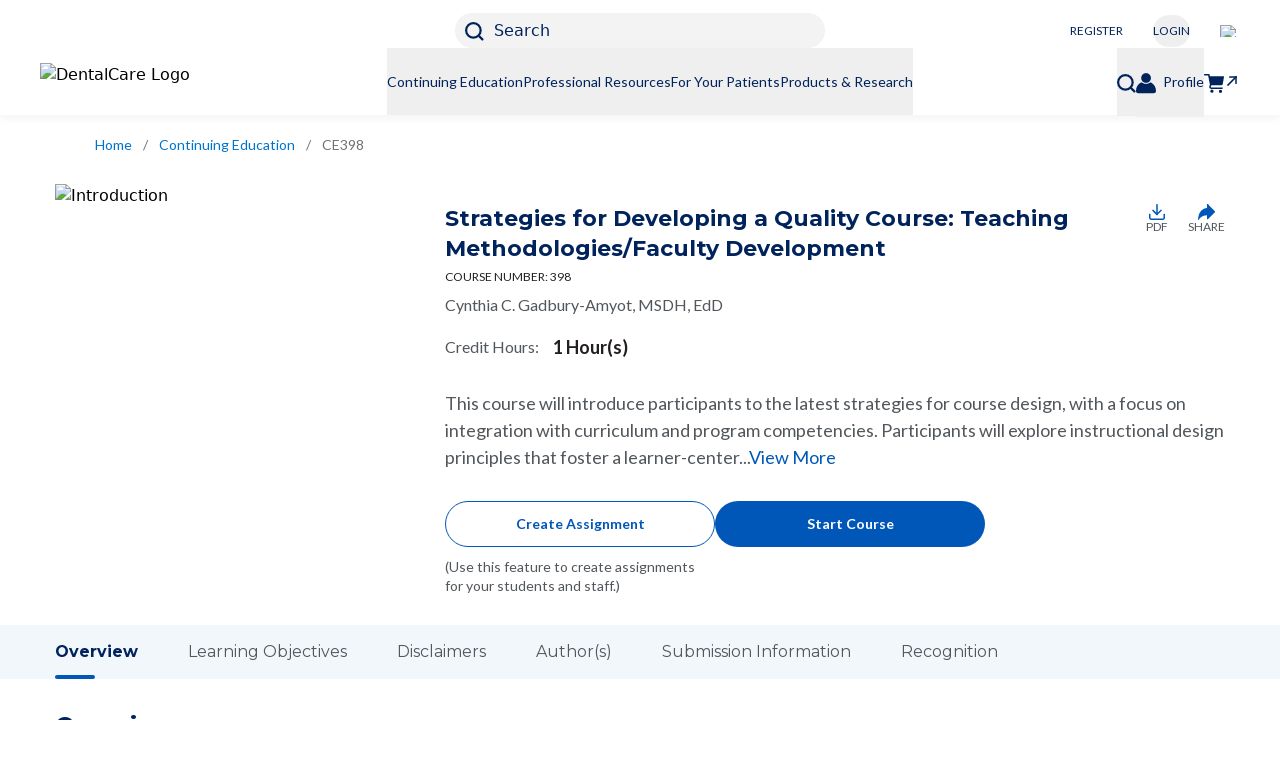

--- FILE ---
content_type: text/html; charset=utf-8
request_url: https://www.dentalcare.com/en-us/ce-courses/ce398
body_size: 20067
content:
<!DOCTYPE html><html lang="en"><head><meta charSet="utf-8"/><meta name="viewport" content="width=device-width, initial-scale=1.0, maximum-scale=2.0, shrink-to-fit=no"/><meta name="pageType" content="COURSE_OVERVIEW_PAGE"/><meta name="google-site-verification" content="pv90sYflzzQXId7m_yVaiCXPF8fGfuC_CCb1Pmje13M"/><link rel="preload" as="image" imageSrcSet="https://images.ctfassets.net/u2qv1tdtdbbu/1Kl5zZyZJuh3H5c3nspony/f359cde4c386dc7634139f479e949c5a/US.jpg?w=640&amp;q=70&amp;fm=avif 640w, https://images.ctfassets.net/u2qv1tdtdbbu/1Kl5zZyZJuh3H5c3nspony/f359cde4c386dc7634139f479e949c5a/US.jpg?w=750&amp;q=70&amp;fm=avif 750w, https://images.ctfassets.net/u2qv1tdtdbbu/1Kl5zZyZJuh3H5c3nspony/f359cde4c386dc7634139f479e949c5a/US.jpg?w=828&amp;q=70&amp;fm=avif 828w, https://images.ctfassets.net/u2qv1tdtdbbu/1Kl5zZyZJuh3H5c3nspony/f359cde4c386dc7634139f479e949c5a/US.jpg?w=1080&amp;q=70&amp;fm=avif 1080w, https://images.ctfassets.net/u2qv1tdtdbbu/1Kl5zZyZJuh3H5c3nspony/f359cde4c386dc7634139f479e949c5a/US.jpg?w=1200&amp;q=70&amp;fm=avif 1200w, https://images.ctfassets.net/u2qv1tdtdbbu/1Kl5zZyZJuh3H5c3nspony/f359cde4c386dc7634139f479e949c5a/US.jpg?w=1920&amp;q=70&amp;fm=avif 1920w, https://images.ctfassets.net/u2qv1tdtdbbu/1Kl5zZyZJuh3H5c3nspony/f359cde4c386dc7634139f479e949c5a/US.jpg?w=2048&amp;q=70&amp;fm=avif 2048w, https://images.ctfassets.net/u2qv1tdtdbbu/1Kl5zZyZJuh3H5c3nspony/f359cde4c386dc7634139f479e949c5a/US.jpg?w=3840&amp;q=70&amp;fm=avif 3840w" imageSizes="100vw"/><link rel="preload" as="image" imageSrcSet="https://images.ctfassets.net/u2qv1tdtdbbu/12KyfVbCC7tzFcza6QYPSb/a32422e28a0247a69db06166e9be76ec/COB_dentalcare_white_or_light_background_232x52_05312024.png?w=640&amp;q=70&amp;fm=avif 640w, https://images.ctfassets.net/u2qv1tdtdbbu/12KyfVbCC7tzFcza6QYPSb/a32422e28a0247a69db06166e9be76ec/COB_dentalcare_white_or_light_background_232x52_05312024.png?w=750&amp;q=70&amp;fm=avif 750w, https://images.ctfassets.net/u2qv1tdtdbbu/12KyfVbCC7tzFcza6QYPSb/a32422e28a0247a69db06166e9be76ec/COB_dentalcare_white_or_light_background_232x52_05312024.png?w=828&amp;q=70&amp;fm=avif 828w, https://images.ctfassets.net/u2qv1tdtdbbu/12KyfVbCC7tzFcza6QYPSb/a32422e28a0247a69db06166e9be76ec/COB_dentalcare_white_or_light_background_232x52_05312024.png?w=1080&amp;q=70&amp;fm=avif 1080w, https://images.ctfassets.net/u2qv1tdtdbbu/12KyfVbCC7tzFcza6QYPSb/a32422e28a0247a69db06166e9be76ec/COB_dentalcare_white_or_light_background_232x52_05312024.png?w=1200&amp;q=70&amp;fm=avif 1200w, https://images.ctfassets.net/u2qv1tdtdbbu/12KyfVbCC7tzFcza6QYPSb/a32422e28a0247a69db06166e9be76ec/COB_dentalcare_white_or_light_background_232x52_05312024.png?w=1920&amp;q=70&amp;fm=avif 1920w, https://images.ctfassets.net/u2qv1tdtdbbu/12KyfVbCC7tzFcza6QYPSb/a32422e28a0247a69db06166e9be76ec/COB_dentalcare_white_or_light_background_232x52_05312024.png?w=2048&amp;q=70&amp;fm=avif 2048w, https://images.ctfassets.net/u2qv1tdtdbbu/12KyfVbCC7tzFcza6QYPSb/a32422e28a0247a69db06166e9be76ec/COB_dentalcare_white_or_light_background_232x52_05312024.png?w=3840&amp;q=70&amp;fm=avif 3840w" imageSizes="100vw"/><title>Strategies for Developing a Quality Course: Teaching Methodologies/Faculty Development | Continuing Education Course | dentalcare.com</title><meta name="title" content="Strategies for Developing a Quality Course: Teaching Methodologies/Faculty Development | Continuing Education Course | dentalcare.com"/><meta name="description" content="This free continuing education course provides information on the latest strategies for course design with a focus on integration with curriculum and program competencies."/><meta name="image" content="//images.ctfassets.net/u2qv1tdtdbbu/2nvnpbZ6hW0yRcMuVWxvcy/14730c5acca46a6dcdf040e6d1b419da/398.jpg"/><meta property="og:title" content="Strategies for Developing a Quality Course: Teaching Methodologies/Faculty Development"/><meta property="og:description" content="This free continuing education course provides information on the latest strategies for course design with a focus on integration with curriculum and program competencies."/><meta property="og:image" content="//images.ctfassets.net/u2qv1tdtdbbu/2nvnpbZ6hW0yRcMuVWxvcy/14730c5acca46a6dcdf040e6d1b419da/398.jpg"/><link rel="canonical" href="https://www.dentalcare.com/en-us/ce-courses/ce398"/><script type="application/ld+json">{
                    "@context":"https://schema.org",
                    "@type": "BreadcrumbList",
                    "itemListElement": [{"@type":"ListItem","position":1,"name":"Home","item":"https://www.dentalcare.com/en-us"},{"@type":"ListItem","position":2,"name":"Continuing Education","item":"https://www.dentalcare.com/en-us/ce-courses"},{"@type":"ListItem","position":3,"name":"CE398","item":"https://www.dentalcare.com/en-us/ce-courses/ce398"}]
                }</script><link rel="preload" as="image" imageSrcSet="https://images.ctfassets.net/u2qv1tdtdbbu/2nvnpbZ6hW0yRcMuVWxvcy/14730c5acca46a6dcdf040e6d1b419da/398.jpg?w=640&amp;q=70&amp;fm=avif 640w, https://images.ctfassets.net/u2qv1tdtdbbu/2nvnpbZ6hW0yRcMuVWxvcy/14730c5acca46a6dcdf040e6d1b419da/398.jpg?w=750&amp;q=70&amp;fm=avif 750w, https://images.ctfassets.net/u2qv1tdtdbbu/2nvnpbZ6hW0yRcMuVWxvcy/14730c5acca46a6dcdf040e6d1b419da/398.jpg?w=828&amp;q=70&amp;fm=avif 828w, https://images.ctfassets.net/u2qv1tdtdbbu/2nvnpbZ6hW0yRcMuVWxvcy/14730c5acca46a6dcdf040e6d1b419da/398.jpg?w=1080&amp;q=70&amp;fm=avif 1080w, https://images.ctfassets.net/u2qv1tdtdbbu/2nvnpbZ6hW0yRcMuVWxvcy/14730c5acca46a6dcdf040e6d1b419da/398.jpg?w=1200&amp;q=70&amp;fm=avif 1200w, https://images.ctfassets.net/u2qv1tdtdbbu/2nvnpbZ6hW0yRcMuVWxvcy/14730c5acca46a6dcdf040e6d1b419da/398.jpg?w=1920&amp;q=70&amp;fm=avif 1920w, https://images.ctfassets.net/u2qv1tdtdbbu/2nvnpbZ6hW0yRcMuVWxvcy/14730c5acca46a6dcdf040e6d1b419da/398.jpg?w=2048&amp;q=70&amp;fm=avif 2048w, https://images.ctfassets.net/u2qv1tdtdbbu/2nvnpbZ6hW0yRcMuVWxvcy/14730c5acca46a6dcdf040e6d1b419da/398.jpg?w=3840&amp;q=70&amp;fm=avif 3840w" imageSizes="100vw"/><link rel="preload" as="image" imageSrcSet="https://images.ctfassets.net/u2qv1tdtdbbu/1bq4B5xFzQxwdGYT8O2pqi/0d382e9cfe2417b42a4d6be9bc4bd048/cynthia-c-gadbury-amyot.jpg?w=640&amp;q=70&amp;fm=avif 640w, https://images.ctfassets.net/u2qv1tdtdbbu/1bq4B5xFzQxwdGYT8O2pqi/0d382e9cfe2417b42a4d6be9bc4bd048/cynthia-c-gadbury-amyot.jpg?w=750&amp;q=70&amp;fm=avif 750w, https://images.ctfassets.net/u2qv1tdtdbbu/1bq4B5xFzQxwdGYT8O2pqi/0d382e9cfe2417b42a4d6be9bc4bd048/cynthia-c-gadbury-amyot.jpg?w=828&amp;q=70&amp;fm=avif 828w, https://images.ctfassets.net/u2qv1tdtdbbu/1bq4B5xFzQxwdGYT8O2pqi/0d382e9cfe2417b42a4d6be9bc4bd048/cynthia-c-gadbury-amyot.jpg?w=1080&amp;q=70&amp;fm=avif 1080w, https://images.ctfassets.net/u2qv1tdtdbbu/1bq4B5xFzQxwdGYT8O2pqi/0d382e9cfe2417b42a4d6be9bc4bd048/cynthia-c-gadbury-amyot.jpg?w=1200&amp;q=70&amp;fm=avif 1200w, https://images.ctfassets.net/u2qv1tdtdbbu/1bq4B5xFzQxwdGYT8O2pqi/0d382e9cfe2417b42a4d6be9bc4bd048/cynthia-c-gadbury-amyot.jpg?w=1920&amp;q=70&amp;fm=avif 1920w, https://images.ctfassets.net/u2qv1tdtdbbu/1bq4B5xFzQxwdGYT8O2pqi/0d382e9cfe2417b42a4d6be9bc4bd048/cynthia-c-gadbury-amyot.jpg?w=2048&amp;q=70&amp;fm=avif 2048w, https://images.ctfassets.net/u2qv1tdtdbbu/1bq4B5xFzQxwdGYT8O2pqi/0d382e9cfe2417b42a4d6be9bc4bd048/cynthia-c-gadbury-amyot.jpg?w=3840&amp;q=70&amp;fm=avif 3840w" imageSizes="100vw"/><link rel="preload" as="image" imageSrcSet="https://images.ctfassets.net/u2qv1tdtdbbu/MNKWyH9dzWxlpPSGlns4B/eec8f16c0e8082b15ab901f58fce5943/agd_pace_logo.png?w=640&amp;q=70&amp;fm=avif 640w, https://images.ctfassets.net/u2qv1tdtdbbu/MNKWyH9dzWxlpPSGlns4B/eec8f16c0e8082b15ab901f58fce5943/agd_pace_logo.png?w=750&amp;q=70&amp;fm=avif 750w, https://images.ctfassets.net/u2qv1tdtdbbu/MNKWyH9dzWxlpPSGlns4B/eec8f16c0e8082b15ab901f58fce5943/agd_pace_logo.png?w=828&amp;q=70&amp;fm=avif 828w, https://images.ctfassets.net/u2qv1tdtdbbu/MNKWyH9dzWxlpPSGlns4B/eec8f16c0e8082b15ab901f58fce5943/agd_pace_logo.png?w=1080&amp;q=70&amp;fm=avif 1080w, https://images.ctfassets.net/u2qv1tdtdbbu/MNKWyH9dzWxlpPSGlns4B/eec8f16c0e8082b15ab901f58fce5943/agd_pace_logo.png?w=1200&amp;q=70&amp;fm=avif 1200w, https://images.ctfassets.net/u2qv1tdtdbbu/MNKWyH9dzWxlpPSGlns4B/eec8f16c0e8082b15ab901f58fce5943/agd_pace_logo.png?w=1920&amp;q=70&amp;fm=avif 1920w, https://images.ctfassets.net/u2qv1tdtdbbu/MNKWyH9dzWxlpPSGlns4B/eec8f16c0e8082b15ab901f58fce5943/agd_pace_logo.png?w=2048&amp;q=70&amp;fm=avif 2048w, https://images.ctfassets.net/u2qv1tdtdbbu/MNKWyH9dzWxlpPSGlns4B/eec8f16c0e8082b15ab901f58fce5943/agd_pace_logo.png?w=3840&amp;q=70&amp;fm=avif 3840w" imageSizes="100vw"/><link rel="preload" as="image" imageSrcSet="https://images.ctfassets.net/u2qv1tdtdbbu/47ZYwhxjIkwaaGTbJZEErn/96df785d93b82e5d5890ac67c7618a9a/AADH_Logo_190x99.jpg?w=640&amp;q=70&amp;fm=avif 640w, https://images.ctfassets.net/u2qv1tdtdbbu/47ZYwhxjIkwaaGTbJZEErn/96df785d93b82e5d5890ac67c7618a9a/AADH_Logo_190x99.jpg?w=750&amp;q=70&amp;fm=avif 750w, https://images.ctfassets.net/u2qv1tdtdbbu/47ZYwhxjIkwaaGTbJZEErn/96df785d93b82e5d5890ac67c7618a9a/AADH_Logo_190x99.jpg?w=828&amp;q=70&amp;fm=avif 828w, https://images.ctfassets.net/u2qv1tdtdbbu/47ZYwhxjIkwaaGTbJZEErn/96df785d93b82e5d5890ac67c7618a9a/AADH_Logo_190x99.jpg?w=1080&amp;q=70&amp;fm=avif 1080w, https://images.ctfassets.net/u2qv1tdtdbbu/47ZYwhxjIkwaaGTbJZEErn/96df785d93b82e5d5890ac67c7618a9a/AADH_Logo_190x99.jpg?w=1200&amp;q=70&amp;fm=avif 1200w, https://images.ctfassets.net/u2qv1tdtdbbu/47ZYwhxjIkwaaGTbJZEErn/96df785d93b82e5d5890ac67c7618a9a/AADH_Logo_190x99.jpg?w=1920&amp;q=70&amp;fm=avif 1920w, https://images.ctfassets.net/u2qv1tdtdbbu/47ZYwhxjIkwaaGTbJZEErn/96df785d93b82e5d5890ac67c7618a9a/AADH_Logo_190x99.jpg?w=2048&amp;q=70&amp;fm=avif 2048w, https://images.ctfassets.net/u2qv1tdtdbbu/47ZYwhxjIkwaaGTbJZEErn/96df785d93b82e5d5890ac67c7618a9a/AADH_Logo_190x99.jpg?w=3840&amp;q=70&amp;fm=avif 3840w" imageSizes="100vw"/><link rel="preload" as="image" imageSrcSet="https://images.ctfassets.net/u2qv1tdtdbbu/2dS1305opNbfIEG25vMgg3/c0ad8e66fc519c79285c3227b6192cb4/COB_Dentalcare_Logo_All_White_96dpi.png?w=640&amp;q=70&amp;fm=avif 640w, https://images.ctfassets.net/u2qv1tdtdbbu/2dS1305opNbfIEG25vMgg3/c0ad8e66fc519c79285c3227b6192cb4/COB_Dentalcare_Logo_All_White_96dpi.png?w=750&amp;q=70&amp;fm=avif 750w, https://images.ctfassets.net/u2qv1tdtdbbu/2dS1305opNbfIEG25vMgg3/c0ad8e66fc519c79285c3227b6192cb4/COB_Dentalcare_Logo_All_White_96dpi.png?w=828&amp;q=70&amp;fm=avif 828w, https://images.ctfassets.net/u2qv1tdtdbbu/2dS1305opNbfIEG25vMgg3/c0ad8e66fc519c79285c3227b6192cb4/COB_Dentalcare_Logo_All_White_96dpi.png?w=1080&amp;q=70&amp;fm=avif 1080w, https://images.ctfassets.net/u2qv1tdtdbbu/2dS1305opNbfIEG25vMgg3/c0ad8e66fc519c79285c3227b6192cb4/COB_Dentalcare_Logo_All_White_96dpi.png?w=1200&amp;q=70&amp;fm=avif 1200w, https://images.ctfassets.net/u2qv1tdtdbbu/2dS1305opNbfIEG25vMgg3/c0ad8e66fc519c79285c3227b6192cb4/COB_Dentalcare_Logo_All_White_96dpi.png?w=1920&amp;q=70&amp;fm=avif 1920w, https://images.ctfassets.net/u2qv1tdtdbbu/2dS1305opNbfIEG25vMgg3/c0ad8e66fc519c79285c3227b6192cb4/COB_Dentalcare_Logo_All_White_96dpi.png?w=2048&amp;q=70&amp;fm=avif 2048w, https://images.ctfassets.net/u2qv1tdtdbbu/2dS1305opNbfIEG25vMgg3/c0ad8e66fc519c79285c3227b6192cb4/COB_Dentalcare_Logo_All_White_96dpi.png?w=3840&amp;q=70&amp;fm=avif 3840w" imageSizes="100vw"/><link rel="preload" as="image" imageSrcSet="https://images.ctfassets.net/u2qv1tdtdbbu/1GBbdh3U5wxmNKCmw9XYt1/d286b9191c97498b97e0920a4b0c6eab/COB_Instagram_Logo_All_White_96dpi.png?w=640&amp;q=70&amp;fm=avif 640w, https://images.ctfassets.net/u2qv1tdtdbbu/1GBbdh3U5wxmNKCmw9XYt1/d286b9191c97498b97e0920a4b0c6eab/COB_Instagram_Logo_All_White_96dpi.png?w=750&amp;q=70&amp;fm=avif 750w, https://images.ctfassets.net/u2qv1tdtdbbu/1GBbdh3U5wxmNKCmw9XYt1/d286b9191c97498b97e0920a4b0c6eab/COB_Instagram_Logo_All_White_96dpi.png?w=828&amp;q=70&amp;fm=avif 828w, https://images.ctfassets.net/u2qv1tdtdbbu/1GBbdh3U5wxmNKCmw9XYt1/d286b9191c97498b97e0920a4b0c6eab/COB_Instagram_Logo_All_White_96dpi.png?w=1080&amp;q=70&amp;fm=avif 1080w, https://images.ctfassets.net/u2qv1tdtdbbu/1GBbdh3U5wxmNKCmw9XYt1/d286b9191c97498b97e0920a4b0c6eab/COB_Instagram_Logo_All_White_96dpi.png?w=1200&amp;q=70&amp;fm=avif 1200w, https://images.ctfassets.net/u2qv1tdtdbbu/1GBbdh3U5wxmNKCmw9XYt1/d286b9191c97498b97e0920a4b0c6eab/COB_Instagram_Logo_All_White_96dpi.png?w=1920&amp;q=70&amp;fm=avif 1920w, https://images.ctfassets.net/u2qv1tdtdbbu/1GBbdh3U5wxmNKCmw9XYt1/d286b9191c97498b97e0920a4b0c6eab/COB_Instagram_Logo_All_White_96dpi.png?w=2048&amp;q=70&amp;fm=avif 2048w, https://images.ctfassets.net/u2qv1tdtdbbu/1GBbdh3U5wxmNKCmw9XYt1/d286b9191c97498b97e0920a4b0c6eab/COB_Instagram_Logo_All_White_96dpi.png?w=3840&amp;q=70&amp;fm=avif 3840w" imageSizes="100vw"/><link rel="preload" as="image" imageSrcSet="https://images.ctfassets.net/u2qv1tdtdbbu/1MCHinIEwJ0eYf5aHP6eu0/c880be926a190d230e49f2f83cd415b2/COB_ProShop_Logo_All_White_96dpi.png?w=640&amp;q=70&amp;fm=avif 640w, https://images.ctfassets.net/u2qv1tdtdbbu/1MCHinIEwJ0eYf5aHP6eu0/c880be926a190d230e49f2f83cd415b2/COB_ProShop_Logo_All_White_96dpi.png?w=750&amp;q=70&amp;fm=avif 750w, https://images.ctfassets.net/u2qv1tdtdbbu/1MCHinIEwJ0eYf5aHP6eu0/c880be926a190d230e49f2f83cd415b2/COB_ProShop_Logo_All_White_96dpi.png?w=828&amp;q=70&amp;fm=avif 828w, https://images.ctfassets.net/u2qv1tdtdbbu/1MCHinIEwJ0eYf5aHP6eu0/c880be926a190d230e49f2f83cd415b2/COB_ProShop_Logo_All_White_96dpi.png?w=1080&amp;q=70&amp;fm=avif 1080w, https://images.ctfassets.net/u2qv1tdtdbbu/1MCHinIEwJ0eYf5aHP6eu0/c880be926a190d230e49f2f83cd415b2/COB_ProShop_Logo_All_White_96dpi.png?w=1200&amp;q=70&amp;fm=avif 1200w, https://images.ctfassets.net/u2qv1tdtdbbu/1MCHinIEwJ0eYf5aHP6eu0/c880be926a190d230e49f2f83cd415b2/COB_ProShop_Logo_All_White_96dpi.png?w=1920&amp;q=70&amp;fm=avif 1920w, https://images.ctfassets.net/u2qv1tdtdbbu/1MCHinIEwJ0eYf5aHP6eu0/c880be926a190d230e49f2f83cd415b2/COB_ProShop_Logo_All_White_96dpi.png?w=2048&amp;q=70&amp;fm=avif 2048w, https://images.ctfassets.net/u2qv1tdtdbbu/1MCHinIEwJ0eYf5aHP6eu0/c880be926a190d230e49f2f83cd415b2/COB_ProShop_Logo_All_White_96dpi.png?w=3840&amp;q=70&amp;fm=avif 3840w" imageSizes="100vw"/><link rel="preload" as="image" imageSrcSet="https://images.ctfassets.net/u2qv1tdtdbbu/56GaNyC2ict1DUrH55ZpDz/9e4bc22539ba4e0103a2f560941fb1ff/privacyoptions29x14.png?w=640&amp;q=70&amp;fm=avif 640w, https://images.ctfassets.net/u2qv1tdtdbbu/56GaNyC2ict1DUrH55ZpDz/9e4bc22539ba4e0103a2f560941fb1ff/privacyoptions29x14.png?w=750&amp;q=70&amp;fm=avif 750w, https://images.ctfassets.net/u2qv1tdtdbbu/56GaNyC2ict1DUrH55ZpDz/9e4bc22539ba4e0103a2f560941fb1ff/privacyoptions29x14.png?w=828&amp;q=70&amp;fm=avif 828w, https://images.ctfassets.net/u2qv1tdtdbbu/56GaNyC2ict1DUrH55ZpDz/9e4bc22539ba4e0103a2f560941fb1ff/privacyoptions29x14.png?w=1080&amp;q=70&amp;fm=avif 1080w, https://images.ctfassets.net/u2qv1tdtdbbu/56GaNyC2ict1DUrH55ZpDz/9e4bc22539ba4e0103a2f560941fb1ff/privacyoptions29x14.png?w=1200&amp;q=70&amp;fm=avif 1200w, https://images.ctfassets.net/u2qv1tdtdbbu/56GaNyC2ict1DUrH55ZpDz/9e4bc22539ba4e0103a2f560941fb1ff/privacyoptions29x14.png?w=1920&amp;q=70&amp;fm=avif 1920w, https://images.ctfassets.net/u2qv1tdtdbbu/56GaNyC2ict1DUrH55ZpDz/9e4bc22539ba4e0103a2f560941fb1ff/privacyoptions29x14.png?w=2048&amp;q=70&amp;fm=avif 2048w, https://images.ctfassets.net/u2qv1tdtdbbu/56GaNyC2ict1DUrH55ZpDz/9e4bc22539ba4e0103a2f560941fb1ff/privacyoptions29x14.png?w=3840&amp;q=70&amp;fm=avif 3840w" imageSizes="100vw"/><meta name="next-head-count" content="23"/><link rel="shortcut icon preload" as="image" href="/static/favicon/favicon-16x16.png" type="image/x-icon"/><link rel="icon preload" as="image" href="/static/favicon/favicon-32x32.png" type="image/x-icon"/><link rel="preconnect" href="https://fonts.gstatic.com" crossorigin="true"/><meta name="robots" content="index, follow"/><meta name="ps-country" content="US"/><meta name="ps-language" content="en"/><link rel="preconnect" href="https://fonts.gstatic.com" crossorigin /><link rel="preload" href="/_next/static/css/d2c7407a86df60bc.css" as="style"/><link rel="stylesheet" href="/_next/static/css/d2c7407a86df60bc.css" data-n-g=""/><noscript data-n-css=""></noscript><script defer="" nomodule="" src="/_next/static/chunks/polyfills-42372ed130431b0a.js"></script><script defer="" src="/_next/static/chunks/9008.f4f9738b282a1d79.js"></script><script defer="" src="/_next/static/chunks/4298.08c68f05167ac0de.js"></script><script defer="" src="/_next/static/chunks/8507.b6b22dd086f9fae2.js"></script><script defer="" src="/_next/static/chunks/1695.cf1118327a8e7364.js"></script><script defer="" src="/_next/static/chunks/9186.e15a7ea4507aeadb.js"></script><script defer="" src="/_next/static/chunks/9755.0bd50713e338be77.js"></script><script defer="" src="/_next/static/chunks/4715.1ab77b3d02d77b42.js"></script><script defer="" src="/_next/static/chunks/1664-7bba6d7caeb2ea23.js"></script><script defer="" src="/_next/static/chunks/418.7a0aba2830c03caa.js"></script><script defer="" src="/_next/static/chunks/1666-7ca49ff434899a46.js"></script><script defer="" src="/_next/static/chunks/1039.3b97e95b1c00f96d.js"></script><script defer="" src="/_next/static/chunks/780.a1241a7fd2cb76e1.js"></script><script defer="" src="/_next/static/chunks/5821.0e0b7bc263510f2d.js"></script><script defer="" src="/_next/static/chunks/3051.3404b10d5a3bccf4.js"></script><script defer="" src="/_next/static/chunks/798.4c6fc4a92b6044c9.js"></script><script defer="" src="/_next/static/chunks/357.d51b4f02f7bb4633.js"></script><script defer="" src="/_next/static/chunks/4229.f7f4179f0b2f4d52.js"></script><script defer="" src="/_next/static/chunks/5919-944a614ebc21bfcf.js"></script><script defer="" src="/_next/static/chunks/3632.6968a50c72054a16.js"></script><script defer="" src="/_next/static/chunks/9280.24d10c7b3f75406f.js"></script><script defer="" src="/_next/static/chunks/2636-60a28ee478b38ba7.js"></script><script defer="" src="/_next/static/chunks/8021.30651f9c622a1296.js"></script><script defer="" src="/_next/static/chunks/654.1254350af8af5468.js"></script><script defer="" src="/_next/static/chunks/9232.7a8c4c38af132f6d.js"></script><script src="/_next/static/chunks/webpack-8e351ae21fd7de93.js" defer=""></script><script src="/_next/static/chunks/framework-945b357d4a851f4b.js" defer=""></script><script src="/_next/static/chunks/main-8814e80de3c41ee4.js" defer=""></script><script src="/_next/static/chunks/pages/_app-ec964cb6ce9aa02e.js" defer=""></script><script src="/_next/static/chunks/2852872c-304323d344ff1d1e.js" defer=""></script><script src="/_next/static/chunks/75fc9c18-a8c9805be41684e2.js" defer=""></script><script src="/_next/static/chunks/9669-418e26e2f28a467d.js" defer=""></script><script src="/_next/static/chunks/4419-d3d975d5be019300.js" defer=""></script><script src="/_next/static/chunks/2790-96c6e031f2744fd1.js" defer=""></script><script src="/_next/static/chunks/4960-c003462311813966.js" defer=""></script><script src="/_next/static/chunks/1135-1acf008bd82085b2.js" defer=""></script><script src="/_next/static/chunks/6714-522766659e7c4b3b.js" defer=""></script><script src="/_next/static/chunks/602-3534d20ad7358d96.js" defer=""></script><script src="/_next/static/chunks/pages/en-us/ce-courses/%5BcourseSlug%5D-4501da5661db3bd6.js" defer=""></script><script src="/_next/static/lrsLZr7nAxFctrh0Dss9h/_buildManifest.js" defer=""></script><script src="/_next/static/lrsLZr7nAxFctrh0Dss9h/_ssgManifest.js" defer=""></script><style data-href="https://fonts.googleapis.com/css2?family=Lato:wght@400;700&family=Montserrat:wght@400;500;700&display=swap">@font-face{font-family:'Lato';font-style:normal;font-weight:400;font-display:swap;src:url(https://fonts.gstatic.com/l/font?kit=S6uyw4BMUTPHvxo&skey=2d58b92a99e1c086&v=v25) format('woff')}@font-face{font-family:'Lato';font-style:normal;font-weight:700;font-display:swap;src:url(https://fonts.gstatic.com/l/font?kit=S6u9w4BMUTPHh6UVeww&skey=3480a19627739c0d&v=v25) format('woff')}@font-face{font-family:'Montserrat';font-style:normal;font-weight:400;font-display:swap;src:url(https://fonts.gstatic.com/l/font?kit=JTUHjIg1_i6t8kCHKm4532VJOt5-QNFgpCtr6Ew9&skey=7bc19f711c0de8f&v=v31) format('woff')}@font-face{font-family:'Montserrat';font-style:normal;font-weight:500;font-display:swap;src:url(https://fonts.gstatic.com/l/font?kit=JTUHjIg1_i6t8kCHKm4532VJOt5-QNFgpCtZ6Ew9&skey=7bc19f711c0de8f&v=v31) format('woff')}@font-face{font-family:'Montserrat';font-style:normal;font-weight:700;font-display:swap;src:url(https://fonts.gstatic.com/l/font?kit=JTUHjIg1_i6t8kCHKm4532VJOt5-QNFgpCuM70w9&skey=7bc19f711c0de8f&v=v31) format('woff')}@font-face{font-family:'Lato';font-style:normal;font-weight:400;font-display:swap;src:url(https://fonts.gstatic.com/s/lato/v25/S6uyw4BMUTPHjxAwXiWtFCfQ7A.woff2) format('woff2');unicode-range:U+0100-02BA,U+02BD-02C5,U+02C7-02CC,U+02CE-02D7,U+02DD-02FF,U+0304,U+0308,U+0329,U+1D00-1DBF,U+1E00-1E9F,U+1EF2-1EFF,U+2020,U+20A0-20AB,U+20AD-20C0,U+2113,U+2C60-2C7F,U+A720-A7FF}@font-face{font-family:'Lato';font-style:normal;font-weight:400;font-display:swap;src:url(https://fonts.gstatic.com/s/lato/v25/S6uyw4BMUTPHjx4wXiWtFCc.woff2) format('woff2');unicode-range:U+0000-00FF,U+0131,U+0152-0153,U+02BB-02BC,U+02C6,U+02DA,U+02DC,U+0304,U+0308,U+0329,U+2000-206F,U+20AC,U+2122,U+2191,U+2193,U+2212,U+2215,U+FEFF,U+FFFD}@font-face{font-family:'Lato';font-style:normal;font-weight:700;font-display:swap;src:url(https://fonts.gstatic.com/s/lato/v25/S6u9w4BMUTPHh6UVSwaPGQ3q5d0N7w.woff2) format('woff2');unicode-range:U+0100-02BA,U+02BD-02C5,U+02C7-02CC,U+02CE-02D7,U+02DD-02FF,U+0304,U+0308,U+0329,U+1D00-1DBF,U+1E00-1E9F,U+1EF2-1EFF,U+2020,U+20A0-20AB,U+20AD-20C0,U+2113,U+2C60-2C7F,U+A720-A7FF}@font-face{font-family:'Lato';font-style:normal;font-weight:700;font-display:swap;src:url(https://fonts.gstatic.com/s/lato/v25/S6u9w4BMUTPHh6UVSwiPGQ3q5d0.woff2) format('woff2');unicode-range:U+0000-00FF,U+0131,U+0152-0153,U+02BB-02BC,U+02C6,U+02DA,U+02DC,U+0304,U+0308,U+0329,U+2000-206F,U+20AC,U+2122,U+2191,U+2193,U+2212,U+2215,U+FEFF,U+FFFD}@font-face{font-family:'Montserrat';font-style:normal;font-weight:400;font-display:swap;src:url(https://fonts.gstatic.com/s/montserrat/v31/JTUSjIg1_i6t8kCHKm459WRhyyTh89ZNpQ.woff2) format('woff2');unicode-range:U+0460-052F,U+1C80-1C8A,U+20B4,U+2DE0-2DFF,U+A640-A69F,U+FE2E-FE2F}@font-face{font-family:'Montserrat';font-style:normal;font-weight:400;font-display:swap;src:url(https://fonts.gstatic.com/s/montserrat/v31/JTUSjIg1_i6t8kCHKm459W1hyyTh89ZNpQ.woff2) format('woff2');unicode-range:U+0301,U+0400-045F,U+0490-0491,U+04B0-04B1,U+2116}@font-face{font-family:'Montserrat';font-style:normal;font-weight:400;font-display:swap;src:url(https://fonts.gstatic.com/s/montserrat/v31/JTUSjIg1_i6t8kCHKm459WZhyyTh89ZNpQ.woff2) format('woff2');unicode-range:U+0102-0103,U+0110-0111,U+0128-0129,U+0168-0169,U+01A0-01A1,U+01AF-01B0,U+0300-0301,U+0303-0304,U+0308-0309,U+0323,U+0329,U+1EA0-1EF9,U+20AB}@font-face{font-family:'Montserrat';font-style:normal;font-weight:400;font-display:swap;src:url(https://fonts.gstatic.com/s/montserrat/v31/JTUSjIg1_i6t8kCHKm459WdhyyTh89ZNpQ.woff2) format('woff2');unicode-range:U+0100-02BA,U+02BD-02C5,U+02C7-02CC,U+02CE-02D7,U+02DD-02FF,U+0304,U+0308,U+0329,U+1D00-1DBF,U+1E00-1E9F,U+1EF2-1EFF,U+2020,U+20A0-20AB,U+20AD-20C0,U+2113,U+2C60-2C7F,U+A720-A7FF}@font-face{font-family:'Montserrat';font-style:normal;font-weight:400;font-display:swap;src:url(https://fonts.gstatic.com/s/montserrat/v31/JTUSjIg1_i6t8kCHKm459WlhyyTh89Y.woff2) format('woff2');unicode-range:U+0000-00FF,U+0131,U+0152-0153,U+02BB-02BC,U+02C6,U+02DA,U+02DC,U+0304,U+0308,U+0329,U+2000-206F,U+20AC,U+2122,U+2191,U+2193,U+2212,U+2215,U+FEFF,U+FFFD}@font-face{font-family:'Montserrat';font-style:normal;font-weight:500;font-display:swap;src:url(https://fonts.gstatic.com/s/montserrat/v31/JTUSjIg1_i6t8kCHKm459WRhyyTh89ZNpQ.woff2) format('woff2');unicode-range:U+0460-052F,U+1C80-1C8A,U+20B4,U+2DE0-2DFF,U+A640-A69F,U+FE2E-FE2F}@font-face{font-family:'Montserrat';font-style:normal;font-weight:500;font-display:swap;src:url(https://fonts.gstatic.com/s/montserrat/v31/JTUSjIg1_i6t8kCHKm459W1hyyTh89ZNpQ.woff2) format('woff2');unicode-range:U+0301,U+0400-045F,U+0490-0491,U+04B0-04B1,U+2116}@font-face{font-family:'Montserrat';font-style:normal;font-weight:500;font-display:swap;src:url(https://fonts.gstatic.com/s/montserrat/v31/JTUSjIg1_i6t8kCHKm459WZhyyTh89ZNpQ.woff2) format('woff2');unicode-range:U+0102-0103,U+0110-0111,U+0128-0129,U+0168-0169,U+01A0-01A1,U+01AF-01B0,U+0300-0301,U+0303-0304,U+0308-0309,U+0323,U+0329,U+1EA0-1EF9,U+20AB}@font-face{font-family:'Montserrat';font-style:normal;font-weight:500;font-display:swap;src:url(https://fonts.gstatic.com/s/montserrat/v31/JTUSjIg1_i6t8kCHKm459WdhyyTh89ZNpQ.woff2) format('woff2');unicode-range:U+0100-02BA,U+02BD-02C5,U+02C7-02CC,U+02CE-02D7,U+02DD-02FF,U+0304,U+0308,U+0329,U+1D00-1DBF,U+1E00-1E9F,U+1EF2-1EFF,U+2020,U+20A0-20AB,U+20AD-20C0,U+2113,U+2C60-2C7F,U+A720-A7FF}@font-face{font-family:'Montserrat';font-style:normal;font-weight:500;font-display:swap;src:url(https://fonts.gstatic.com/s/montserrat/v31/JTUSjIg1_i6t8kCHKm459WlhyyTh89Y.woff2) format('woff2');unicode-range:U+0000-00FF,U+0131,U+0152-0153,U+02BB-02BC,U+02C6,U+02DA,U+02DC,U+0304,U+0308,U+0329,U+2000-206F,U+20AC,U+2122,U+2191,U+2193,U+2212,U+2215,U+FEFF,U+FFFD}@font-face{font-family:'Montserrat';font-style:normal;font-weight:700;font-display:swap;src:url(https://fonts.gstatic.com/s/montserrat/v31/JTUSjIg1_i6t8kCHKm459WRhyyTh89ZNpQ.woff2) format('woff2');unicode-range:U+0460-052F,U+1C80-1C8A,U+20B4,U+2DE0-2DFF,U+A640-A69F,U+FE2E-FE2F}@font-face{font-family:'Montserrat';font-style:normal;font-weight:700;font-display:swap;src:url(https://fonts.gstatic.com/s/montserrat/v31/JTUSjIg1_i6t8kCHKm459W1hyyTh89ZNpQ.woff2) format('woff2');unicode-range:U+0301,U+0400-045F,U+0490-0491,U+04B0-04B1,U+2116}@font-face{font-family:'Montserrat';font-style:normal;font-weight:700;font-display:swap;src:url(https://fonts.gstatic.com/s/montserrat/v31/JTUSjIg1_i6t8kCHKm459WZhyyTh89ZNpQ.woff2) format('woff2');unicode-range:U+0102-0103,U+0110-0111,U+0128-0129,U+0168-0169,U+01A0-01A1,U+01AF-01B0,U+0300-0301,U+0303-0304,U+0308-0309,U+0323,U+0329,U+1EA0-1EF9,U+20AB}@font-face{font-family:'Montserrat';font-style:normal;font-weight:700;font-display:swap;src:url(https://fonts.gstatic.com/s/montserrat/v31/JTUSjIg1_i6t8kCHKm459WdhyyTh89ZNpQ.woff2) format('woff2');unicode-range:U+0100-02BA,U+02BD-02C5,U+02C7-02CC,U+02CE-02D7,U+02DD-02FF,U+0304,U+0308,U+0329,U+1D00-1DBF,U+1E00-1E9F,U+1EF2-1EFF,U+2020,U+20A0-20AB,U+20AD-20C0,U+2113,U+2C60-2C7F,U+A720-A7FF}@font-face{font-family:'Montserrat';font-style:normal;font-weight:700;font-display:swap;src:url(https://fonts.gstatic.com/s/montserrat/v31/JTUSjIg1_i6t8kCHKm459WlhyyTh89Y.woff2) format('woff2');unicode-range:U+0000-00FF,U+0131,U+0152-0153,U+02BB-02BC,U+02C6,U+02DA,U+02DC,U+0304,U+0308,U+0329,U+2000-206F,U+20AC,U+2122,U+2191,U+2193,U+2212,U+2215,U+FEFF,U+FFFD}</style></head><body><noscript><iframe src='https://www.googletagmanager.com/ns.html?id=GTM-N6XWT7TZ'
                                height='0' width='0' style='display:none;visibility:hidden'></iframe></noscript><div id="__next"><div><header data-testid="header" class="lg:relative z-20 shadow-1 bg-white w-full top-0"><div class="null header-non-sticky"><div class="mobilestick-head flex lg:justify-end px-20 lg:px-40 py-10 lg:pt-13 lg:pb-0"><div class="w-full lg:w-4/12 flex justify-between lg:justify-center h-35 lg:h-auto"><div class="lg:hidden"><a tabindex="0" class="w-148 block  event_image_click" target="_self" data-action-detail="Home" aria-label="Home" href="/en-us"><span style="box-sizing:border-box;display:block;overflow:hidden;width:initial;height:initial;background:none;opacity:1;border:0;margin:0;padding:0;position:relative"><span style="box-sizing:border-box;display:block;width:initial;height:initial;background:none;opacity:1;border:0;margin:0;padding:0;padding-top:22.413793103448278%"></span><img alt="DentalCare Logo" sizes="100vw" srcSet="https://images.ctfassets.net/u2qv1tdtdbbu/12KyfVbCC7tzFcza6QYPSb/a32422e28a0247a69db06166e9be76ec/COB_dentalcare_white_or_light_background_232x52_05312024.png?w=640&amp;q=70&amp;fm=avif 640w, https://images.ctfassets.net/u2qv1tdtdbbu/12KyfVbCC7tzFcza6QYPSb/a32422e28a0247a69db06166e9be76ec/COB_dentalcare_white_or_light_background_232x52_05312024.png?w=750&amp;q=70&amp;fm=avif 750w, https://images.ctfassets.net/u2qv1tdtdbbu/12KyfVbCC7tzFcza6QYPSb/a32422e28a0247a69db06166e9be76ec/COB_dentalcare_white_or_light_background_232x52_05312024.png?w=828&amp;q=70&amp;fm=avif 828w, https://images.ctfassets.net/u2qv1tdtdbbu/12KyfVbCC7tzFcza6QYPSb/a32422e28a0247a69db06166e9be76ec/COB_dentalcare_white_or_light_background_232x52_05312024.png?w=1080&amp;q=70&amp;fm=avif 1080w, https://images.ctfassets.net/u2qv1tdtdbbu/12KyfVbCC7tzFcza6QYPSb/a32422e28a0247a69db06166e9be76ec/COB_dentalcare_white_or_light_background_232x52_05312024.png?w=1200&amp;q=70&amp;fm=avif 1200w, https://images.ctfassets.net/u2qv1tdtdbbu/12KyfVbCC7tzFcza6QYPSb/a32422e28a0247a69db06166e9be76ec/COB_dentalcare_white_or_light_background_232x52_05312024.png?w=1920&amp;q=70&amp;fm=avif 1920w, https://images.ctfassets.net/u2qv1tdtdbbu/12KyfVbCC7tzFcza6QYPSb/a32422e28a0247a69db06166e9be76ec/COB_dentalcare_white_or_light_background_232x52_05312024.png?w=2048&amp;q=70&amp;fm=avif 2048w, https://images.ctfassets.net/u2qv1tdtdbbu/12KyfVbCC7tzFcza6QYPSb/a32422e28a0247a69db06166e9be76ec/COB_dentalcare_white_or_light_background_232x52_05312024.png?w=3840&amp;q=70&amp;fm=avif 3840w" src="https://images.ctfassets.net/u2qv1tdtdbbu/12KyfVbCC7tzFcza6QYPSb/a32422e28a0247a69db06166e9be76ec/COB_dentalcare_white_or_light_background_232x52_05312024.png?w=3840&amp;q=70&amp;fm=avif" decoding="async" data-nimg="responsive" style="position:absolute;top:0;left:0;bottom:0;right:0;box-sizing:border-box;padding:0;border:none;margin:auto;display:block;width:0;height:0;min-width:100%;max-width:100%;min-height:100%;max-height:100%"/></span></a></div><div class="flex lg:w-full lg:justify-center"><button class="w-full max-w-370 lg:bg-flashWhite h-35 text-left pl-10 rounded-18  event_button_click" name="Search" type="button" tabindex="0"><svg class="stroke-primary w-19 inline-block relative" xmlns="https://www.w3.org/2000/svg" viewBox="0 0 17.193 17.194" role="img" aria-label="Search icon"><path d="M1,1,3.787,3.787" transform="translate(11.992 11.992)" fill="none" stroke-linecap="round" stroke-width="2"></path><circle cx="7.574" cy="7.574" r="6.574" fill="none" stroke-width="2"></circle></svg><span class="hidden lg:inline-block text-primary pl-10">Search</span></button><div class="block lg:hidden ml-25 relative top-2"><button class="menuCloseicon  event_menu_click" data-action-detail="Menu" aria-label="Hamburger menu" aria-expanded="false" type="button" tabindex="0"><div class="hamicon"><span aria-hidden="true" class="line" role="presentation"></span></div></button></div></div></div><div class="hidden lg:flex lg:w-4/12 items-center justify-center lg:justify-end fixed bottom-0 left-0 w-full lg:relative z-30 bg-white py-15 lg:p-0 shadow-2 lg:shadow-none"><button class="lg:text-12 lg:leading-12 font-mont lg:font-lato lg:font-normal lg:text-primary w-162 h-35 lg:w-auto lg:h-auto mr-5 lg:mr-30 inline-block text-center text-16 leading-16 py-8 bg-secondary lg:bg-transparent text-white lg:border-0 rounded-40  event_button_click" data-action-detail="REGISTER" name="REGISTER" tabindex="0">REGISTER</button><button class="lg:text-12 lg:leading-12 font-mont lg:font-lato lg:font-normal lg:text-primary w-162 h-35 lg:w-auto lg:h-auto ml-5 lg:ml-0 lg:mr-30 inline-block text-center text-16 leading-16 py-8 lg:border-0 border border-secondary text-secondary rounded-40  event_button_click" data-action-detail="LOGIN" name="LOGIN" tabindex="0">LOGIN</button><div class="hidden lg:flex"><a tabindex="0" class="w-20  event_internal_link" target="_self" href="/en-us/locationselector"><span style="box-sizing:border-box;display:block;overflow:hidden;width:initial;height:initial;background:none;opacity:1;border:0;margin:0;padding:0;position:relative"><span style="box-sizing:border-box;display:block;width:initial;height:initial;background:none;opacity:1;border:0;margin:0;padding:0;padding-top:60%"></span><img alt="Language selector English(US) selected" sizes="100vw" srcSet="https://images.ctfassets.net/u2qv1tdtdbbu/1Kl5zZyZJuh3H5c3nspony/f359cde4c386dc7634139f479e949c5a/US.jpg?w=640&amp;q=70&amp;fm=avif 640w, https://images.ctfassets.net/u2qv1tdtdbbu/1Kl5zZyZJuh3H5c3nspony/f359cde4c386dc7634139f479e949c5a/US.jpg?w=750&amp;q=70&amp;fm=avif 750w, https://images.ctfassets.net/u2qv1tdtdbbu/1Kl5zZyZJuh3H5c3nspony/f359cde4c386dc7634139f479e949c5a/US.jpg?w=828&amp;q=70&amp;fm=avif 828w, https://images.ctfassets.net/u2qv1tdtdbbu/1Kl5zZyZJuh3H5c3nspony/f359cde4c386dc7634139f479e949c5a/US.jpg?w=1080&amp;q=70&amp;fm=avif 1080w, https://images.ctfassets.net/u2qv1tdtdbbu/1Kl5zZyZJuh3H5c3nspony/f359cde4c386dc7634139f479e949c5a/US.jpg?w=1200&amp;q=70&amp;fm=avif 1200w, https://images.ctfassets.net/u2qv1tdtdbbu/1Kl5zZyZJuh3H5c3nspony/f359cde4c386dc7634139f479e949c5a/US.jpg?w=1920&amp;q=70&amp;fm=avif 1920w, https://images.ctfassets.net/u2qv1tdtdbbu/1Kl5zZyZJuh3H5c3nspony/f359cde4c386dc7634139f479e949c5a/US.jpg?w=2048&amp;q=70&amp;fm=avif 2048w, https://images.ctfassets.net/u2qv1tdtdbbu/1Kl5zZyZJuh3H5c3nspony/f359cde4c386dc7634139f479e949c5a/US.jpg?w=3840&amp;q=70&amp;fm=avif 3840w" src="https://images.ctfassets.net/u2qv1tdtdbbu/1Kl5zZyZJuh3H5c3nspony/f359cde4c386dc7634139f479e949c5a/US.jpg?w=3840&amp;q=70&amp;fm=avif" decoding="async" data-nimg="responsive" style="position:absolute;top:0;left:0;bottom:0;right:0;box-sizing:border-box;padding:0;border:none;margin:auto;display:block;width:0;height:0;min-width:100%;max-width:100%;min-height:100%;max-height:100%"/></span></a></div></div></div><div class="stickhead lg:flex relative lg:justify-between lg:items-center flex-col lg:flex-row full-container lg:h-auto"><a tabindex="0" class="w-148 lg:w-270 cw-165 absolute lg:top-auto lg:left-auto -top-55 left-20 hidden lg:block z-20  event_image_click" target="_self" data-action-detail="Home" aria-label="Home" href="/en-us"><span style="box-sizing:border-box;display:block;overflow:hidden;width:initial;height:initial;background:none;opacity:1;border:0;margin:0;padding:0;position:relative"><span style="box-sizing:border-box;display:block;width:initial;height:initial;background:none;opacity:1;border:0;margin:0;padding:0;padding-top:22.413793103448278%"></span><img alt="DentalCare Logo" sizes="100vw" srcSet="https://images.ctfassets.net/u2qv1tdtdbbu/12KyfVbCC7tzFcza6QYPSb/a32422e28a0247a69db06166e9be76ec/COB_dentalcare_white_or_light_background_232x52_05312024.png?w=640&amp;q=70&amp;fm=avif 640w, https://images.ctfassets.net/u2qv1tdtdbbu/12KyfVbCC7tzFcza6QYPSb/a32422e28a0247a69db06166e9be76ec/COB_dentalcare_white_or_light_background_232x52_05312024.png?w=750&amp;q=70&amp;fm=avif 750w, https://images.ctfassets.net/u2qv1tdtdbbu/12KyfVbCC7tzFcza6QYPSb/a32422e28a0247a69db06166e9be76ec/COB_dentalcare_white_or_light_background_232x52_05312024.png?w=828&amp;q=70&amp;fm=avif 828w, https://images.ctfassets.net/u2qv1tdtdbbu/12KyfVbCC7tzFcza6QYPSb/a32422e28a0247a69db06166e9be76ec/COB_dentalcare_white_or_light_background_232x52_05312024.png?w=1080&amp;q=70&amp;fm=avif 1080w, https://images.ctfassets.net/u2qv1tdtdbbu/12KyfVbCC7tzFcza6QYPSb/a32422e28a0247a69db06166e9be76ec/COB_dentalcare_white_or_light_background_232x52_05312024.png?w=1200&amp;q=70&amp;fm=avif 1200w, https://images.ctfassets.net/u2qv1tdtdbbu/12KyfVbCC7tzFcza6QYPSb/a32422e28a0247a69db06166e9be76ec/COB_dentalcare_white_or_light_background_232x52_05312024.png?w=1920&amp;q=70&amp;fm=avif 1920w, https://images.ctfassets.net/u2qv1tdtdbbu/12KyfVbCC7tzFcza6QYPSb/a32422e28a0247a69db06166e9be76ec/COB_dentalcare_white_or_light_background_232x52_05312024.png?w=2048&amp;q=70&amp;fm=avif 2048w, https://images.ctfassets.net/u2qv1tdtdbbu/12KyfVbCC7tzFcza6QYPSb/a32422e28a0247a69db06166e9be76ec/COB_dentalcare_white_or_light_background_232x52_05312024.png?w=3840&amp;q=70&amp;fm=avif 3840w" src="https://images.ctfassets.net/u2qv1tdtdbbu/12KyfVbCC7tzFcza6QYPSb/a32422e28a0247a69db06166e9be76ec/COB_dentalcare_white_or_light_background_232x52_05312024.png?w=3840&amp;q=70&amp;fm=avif" decoding="async" data-nimg="responsive" style="position:absolute;top:0;left:0;bottom:0;right:0;box-sizing:border-box;padding:0;border:none;margin:auto;display:block;width:0;height:0;min-width:100%;max-width:100%;min-height:100%;max-height:100%"/></span></a><div class="hidden lg:flex lg:w-full lg:justify-center"><div class="menuSlot flex gap-35 c-gap-25 c-pl-20 lg:gap-40 text-18 lg:text-14 font-lato font-normal text-primary flex-col lg:flex-row pt-30 border-b lg:border-0 pb-35  lg:py-0 px-20 lg:px-0 lg:z-20"><div><div class="menuOverlay "></div><div role="presentation"><button class="menulink lg:relative w-full lg:w-auto flex justify-between lg:block lg:py-23  event_menu_click" data-action-detail="Continuing Education" aria-expanded="false" type="button" tabindex="0">Continuing Education<svg class="w-10 stroke-secondary inline-block lg:hidden relative top-5" xmlns="https://www.w3.org/2000/svg" viewBox="0 0 15 25"><path fill="none" stroke-linecap="round" stroke-width="3px" d="M1,1l9,9-9,8"></path></svg></button></div></div><div><div class="menuOverlay "></div><div role="presentation"><button class="menulink lg:relative w-full lg:w-auto flex justify-between lg:block lg:py-23  event_menu_click" data-action-detail="Professional Resources" aria-expanded="false" type="button" tabindex="0">Professional Resources<svg class="w-10 stroke-secondary inline-block lg:hidden relative top-5" xmlns="https://www.w3.org/2000/svg" viewBox="0 0 15 25"><path fill="none" stroke-linecap="round" stroke-width="3px" d="M1,1l9,9-9,8"></path></svg></button></div></div><div><div class="menuOverlay "></div><div role="presentation"><button class="menulink lg:relative w-full lg:w-auto flex justify-between lg:block lg:py-23  event_menu_click" data-action-detail="For Your Patients" aria-expanded="false" type="button" tabindex="0">For Your Patients<svg class="w-10 stroke-secondary inline-block lg:hidden relative top-5" xmlns="https://www.w3.org/2000/svg" viewBox="0 0 15 25"><path fill="none" stroke-linecap="round" stroke-width="3px" d="M1,1l9,9-9,8"></path></svg></button></div></div><div><div class="menuOverlay "></div><div role="presentation"><button class="menulink lg:relative w-full lg:w-auto flex justify-between lg:block lg:py-23  event_menu_click" data-action-detail="Products &amp; Research" aria-expanded="false" type="button" tabindex="0">Products &amp; Research<svg class="w-10 stroke-secondary inline-block lg:hidden relative top-5" xmlns="https://www.w3.org/2000/svg" viewBox="0 0 15 25"><path fill="none" stroke-linecap="round" stroke-width="3px" d="M1,1l9,9-9,8"></path></svg></button></div></div></div><div class="lg:absolute lg:right-0 lg:pr-40 lg:w-full lg:z-10"><ul class="flex lg:gap-20 text-18 lg:text-14 font-lato font-normal text-primary flex-col lg:flex-row lg:justify-end"><li class=" border-b lg:border-0 px-20 lg:px-0"><button class="py-23  event_button_click" data-action-detail="Search" name="Search" aria-label="Search" type="button" tabindex="0"><svg class="stroke-primary w-19 inline-block" xmlns="https://www.w3.org/2000/svg" viewBox="0 0 17.193 17.194" role="img" aria-label="Search icon"><path d="M1,1,3.787,3.787" transform="translate(11.992 11.992)" fill="none" stroke-linecap="round" stroke-width="2"></path><circle cx="7.574" cy="7.574" r="6.574" fill="none" stroke-width="2"></circle></svg><span class="text-18 lg:text-14 text-primary pl-7 lg:hidden">Search</span></button></li><li class=" border-b lg:border-0 px-20 lg:px-0"><div><div class="menuOverlay "></div><div><button class="lg:relative text-left w-full lg:w-auto py-23  event_menu_click" data-action-detail="Profile" aria-expanded="false" type="button" tabindex="0"><span><svg class="w-20 fill-primary inline-block " xmlns="https://www.w3.org/2000/svg" viewBox="0 0 19.727 20.779"><path d="M-269.055-19.066a1.06,1.06,0,0,0-1.175.044,6.707,6.707,0,0,1-3.956,1.286,6.707,6.707,0,0,1-3.956-1.286,1.06,1.06,0,0,0-1.175-.044,9.857,9.857,0,0,0-4.732,8.425h0a2.084,2.084,0,0,0,2.084,2.084h15.559a2.084,2.084,0,0,0,2.084-2.084h0a9.857,9.857,0,0,0-4.732-8.425Z" transform="translate(284.04 28.551)"></path><path d="M-56.782-458.525a4.853,4.853,0,0,0,4.853-4.853,4.853,4.853,0,0,0-4.853-4.853,4.853,4.853,0,0,0-4.853,4.853,4.853,4.853,0,0,0,4.853,4.853Z" transform="translate(66.7 468.3)"></path></svg></span><span class="pl-7 ipadlength">Profile</span><svg class="w-10 stroke-secondary inline-block float-right relative top-5 lg:hidden" xmlns="https://www.w3.org/2000/svg" viewBox="0 0 15 25"><path fill="none" stroke-linecap="round" stroke-width="3px" d="M1,1l9,9-9,8"></path></svg></button></div></div></li><li class=" border-b lg:border-0 px-20 lg:px-0"><a name="Shop now" href="https://crestoralbproshop.com" target="_blank" rel="noopener" tabindex="0" data-action-detail="Shop now" aria-label="Shop now" class="py-23 inline-block event_button_click"><svg class="w-20 fill-primary inline-block " xmlns="https://www.w3.org/2000/svg" viewBox="0 0 21.448 20.779"><path d="M32.978,38.008H43.8a1.28,1.28,0,0,0,1.261-1.06l1.374-7.892A.643.643,0,0,0,45.8,28.3H31.35l-.356-1.853a.825.825,0,0,0-.81-.669H25.825a.825.825,0,0,0,0,1.65H29.5l.168.872H29.6l1.743,9.354-.621,1.553a2.085,2.085,0,0,0,1.936,2.859h11.71a.825.825,0,0,0,0-1.65H32.657a.435.435,0,0,1-.4-.6Z" transform="translate(-25 -25.78)"></path><path d="M42.461,66.026a1.757,1.757,0,1,0,1.758,1.757A1.758,1.758,0,0,0,42.461,66.026Z" transform="translate(-33.967 -48.982)"></path><path d="M63.864,66.026a1.757,1.757,0,1,0,1.757,1.757A1.758,1.758,0,0,0,63.864,66.026Z" transform="translate(-46.189 -48.78)"></path></svg><span class="c-hidden pl-7">Shop now</span><span class="inline-block -pl-10 transform -rotate-45"><svg class="w-14 stroke-primary ml-two " xmlns="https://www.w3.org/2000/svg" viewBox="0 0 18.393 14.742" role="button" aria-label="Arrow right icon"><line x2="16" transform="translate(0 6.957)" fill="none" stroke-linecap="round" stroke-width="2"></line><line x2="5.957" y2="5.957" transform="translate(10.021 1)" fill="none" stroke-linecap="round" stroke-width="2"></line><line y1="5.957" x2="5.957" transform="translate(10.021 6.957)" fill="none" stroke-linecap="round" stroke-width="2"></line></svg></span></a></li></ul></div></div></div></div></header><main id="main"><div class="limitcont mt-0"><div class="w-full lg:w-lg lg:w-mxl lg:w-xl px-20 lg:px-0 lg:z-1 lg:relative c-px-40"><ul class="flex flex-row flex-nowrap justify-start items-center py-20 overflow-auto no-scrollbar"><li class="flex items-center justify-start whitespace-nowrap"><a title="Home" data-pgaction-redirection="0" itemProp="name" tabindex="0" class="font-lato font-regular text-14 leading-19 block text-blue  event_internal_link" target="_self" href="/en-us">Home</a><p class="mx-11 text-darkgrey font-lato font-regular text-14 leading-19 ">/</p><meta itemProp="position" content="1"/></li><li class="flex items-center justify-start whitespace-nowrap"><a title="Continuing Education" data-pgaction-redirection="0" itemProp="name" tabindex="0" class="font-lato font-regular text-14 leading-19 block text-blue  event_internal_link" target="_self" href="/en-us/ce-courses">Continuing Education</a><p class="mx-11 text-darkgrey font-lato font-regular text-14 leading-19 ">/</p><meta itemProp="position" content="2"/></li><li class="flex items-center justify-start whitespace-nowrap"><p itemProp="name" class="font-lato font-regular text-14 leading-19 block text-darkgrey">CE398</p><meta itemProp="position" content="3"/></li></ul></div></div><div><div class="lg:flex gap-30 mb-70 lg:mb-30 mt-10 limitcont px-20 lg:px-40"><div class="lg:w-4/12 imgwpr"><span style="box-sizing:border-box;display:block;overflow:hidden;width:initial;height:initial;background:none;opacity:1;border:0;margin:0;padding:0;position:relative"><span style="box-sizing:border-box;display:block;width:initial;height:initial;background:none;opacity:1;border:0;margin:0;padding:0;padding-top:100%"></span><img alt="Introduction" sizes="100vw" srcSet="https://images.ctfassets.net/u2qv1tdtdbbu/2nvnpbZ6hW0yRcMuVWxvcy/14730c5acca46a6dcdf040e6d1b419da/398.jpg?w=640&amp;q=70&amp;fm=avif 640w, https://images.ctfassets.net/u2qv1tdtdbbu/2nvnpbZ6hW0yRcMuVWxvcy/14730c5acca46a6dcdf040e6d1b419da/398.jpg?w=750&amp;q=70&amp;fm=avif 750w, https://images.ctfassets.net/u2qv1tdtdbbu/2nvnpbZ6hW0yRcMuVWxvcy/14730c5acca46a6dcdf040e6d1b419da/398.jpg?w=828&amp;q=70&amp;fm=avif 828w, https://images.ctfassets.net/u2qv1tdtdbbu/2nvnpbZ6hW0yRcMuVWxvcy/14730c5acca46a6dcdf040e6d1b419da/398.jpg?w=1080&amp;q=70&amp;fm=avif 1080w, https://images.ctfassets.net/u2qv1tdtdbbu/2nvnpbZ6hW0yRcMuVWxvcy/14730c5acca46a6dcdf040e6d1b419da/398.jpg?w=1200&amp;q=70&amp;fm=avif 1200w, https://images.ctfassets.net/u2qv1tdtdbbu/2nvnpbZ6hW0yRcMuVWxvcy/14730c5acca46a6dcdf040e6d1b419da/398.jpg?w=1920&amp;q=70&amp;fm=avif 1920w, https://images.ctfassets.net/u2qv1tdtdbbu/2nvnpbZ6hW0yRcMuVWxvcy/14730c5acca46a6dcdf040e6d1b419da/398.jpg?w=2048&amp;q=70&amp;fm=avif 2048w, https://images.ctfassets.net/u2qv1tdtdbbu/2nvnpbZ6hW0yRcMuVWxvcy/14730c5acca46a6dcdf040e6d1b419da/398.jpg?w=3840&amp;q=70&amp;fm=avif 3840w" src="https://images.ctfassets.net/u2qv1tdtdbbu/2nvnpbZ6hW0yRcMuVWxvcy/14730c5acca46a6dcdf040e6d1b419da/398.jpg?w=3840&amp;q=70&amp;fm=avif" decoding="async" data-nimg="responsive" class="rounded-15" style="position:absolute;top:0;left:0;bottom:0;right:0;box-sizing:border-box;padding:0;border:none;margin:auto;display:block;width:0;height:0;min-width:100%;max-width:100%;min-height:100%;max-height:100%"/></span></div><div class="lg:w-8/12"><div class="relative"><div><h1 class="text-20 lg:text-22 leading-28 lg:leading-30 font-mont font-bold text-primary mb-5 mt-30 lg:mt-20 lg:pr-140">Strategies for Developing a Quality Course: Teaching Methodologies/Faculty Development</h1><div class="text-12 leading-16 font-lato text-rasinBlack mb-10"><p>COURSE NUMBER: 398</p></div><div class="text-16 leading-19 font-lato text-grayDavy mb-20"><p>Cynthia C. Gadbury-Amyot, MSDH, EdD</p></div><div class="flex mb-30 "><div class="text-16 leading-26 font-lato text-grayDavy mr-14"><p>Credit Hours:</p></div><div class="text-18 leading-26 font-lato text-rasinBlack font-bold"><p>1 Hour(s)</p></div></div></div><div class="flex lg:absolute right-0 top-0"><a href="https://assets.ctfassets.net/u2qv1tdtdbbu/vmhxgmmazVQYJr59psJRb/ac5f5ba073b7a62ec9da1a817d1ab99d/ce398.pdf" target="_blank" rel="noopener" tabindex="0" data-action-detail="https://assets.ctfassets.net/u2qv1tdtdbbu/vmhxgmmazVQYJr59psJRb/ac5f5ba073b7a62ec9da1a817d1ab99d/ce398.pdf" aria-label="https://assets.ctfassets.net/u2qv1tdtdbbu/vmhxgmmazVQYJr59psJRb/ac5f5ba073b7a62ec9da1a817d1ab99d/ce398.pdf" class="text-12 leading-14 font-lato text-grayDavy flex items-center flex-col mr-50 lg:mr-20 dwnBtn event_file_download"><svg class="arwIcon icon h-16" xmlns="https://www.w3.org/2000/svg" viewBox="0 0 17.709 17.709"><g transform="translate(-3.65 -3.65)"><path d="M20.509,22.5v3.557a1.779,1.779,0,0,1-1.779,1.779H6.279A1.779,1.779,0,0,1,4.5,26.057V22.5" transform="translate(0 -7.328)" fill="none" stroke="#0057b8" stroke-linecap="round" stroke-linejoin="round" stroke-width="1.7"></path><path d="M10.5,15l4.447,4.447L19.394,15" transform="translate(-2.443 -4.274)" fill="none" stroke="#0057b8" stroke-linecap="round" stroke-linejoin="round" stroke-width="1.7"></path><path d="M18,15.172V4.5" transform="translate(-5.496)" fill="none" stroke="#0057b8" stroke-linecap="round" stroke-linejoin="round" stroke-width="1.7"></path></g></svg><p>PDF</p></a><div class="relative sharebtn"><span class=" cursor-pointer text-12 leading-14 font-lato text-grayDavy flex items-center flex-col lg:mb-20"><svg class="icon h-16 text-primary" xmlns="https://www.w3.org/2000/svg" viewBox="0 0 17.96 16"><g transform="translate(-30.118 -32.028)"><g transform="translate(30.118 32.028)"><path d="M239.521,32.691a.662.662,0,0,1,1.125-.474l7.205,7.051a.689.689,0,0,1,0,.991l-7.213,6.917a.655.655,0,0,1-1.107-.475c0-1.057.005-2.438-.01-3.413a10.763,10.763,0,0,0-8.808,4.571.325.325,0,0,1-.609-.177c.66-11.358,9.059-11.609,9.42-11.609C239.524,36.073,239.523,34.143,239.521,32.691Z" transform="translate(-230.098 -32.028)" fill="#0057b8"></path></g></g></svg><p>SHARE</p></span><div class="sharedrop absolute top-40 lg:right-0 hidden bg-antiFlashWhite rounded-10"><div class="flex items-center lg:flex-nowrap my-10 mx-20 gap-20"><div class="icon cursor-pointer lg:w-full relative"><a name="LinkedinIcon" href="https://www.linkedin.com/sharing/share-offsite/?url=https://www.dentalcare.com/en-us/ce-courses/ce398" target="_blank" rel="noopener" tabindex="0" data-action-detail="linkedin" aria-label="linkedin" class="event_share"><span class="sr-only">LinkedinIcon</span><svg xmlns="https://www.w3.org/2000/svg" viewBox="0 0 36 36"><g transform="translate(-1093 -383)"><circle cx="18" cy="18" r="18" transform="translate(1093 383)" fill="#fff"></circle><path d="M3.144,14.046H.232V4.669H3.144ZM1.686,3.389a1.694,1.694,0,1,1,1.686-1.7A1.7,1.7,0,0,1,1.686,3.389ZM14.042,14.046H11.136V9.481C11.136,8.393,11.114,7,9.622,7,8.109,7,7.877,8.18,7.877,9.4v4.643H4.968V4.669H7.761V5.948H7.8a3.06,3.06,0,0,1,2.755-1.514c2.947,0,3.489,1.941,3.489,4.461v5.151Z" transform="translate(1104 392)" fill="#0057b8"></path></g></svg></a></div><div class="icon cursor-pointer lg:w-full relative"><a name="MailIcon" href="mailto:info@example.com?subject=Strategies for Developing a Quality Course: Teaching Methodologies/Faculty Development&amp;body=https://www.dentalcare.com/en-us/ce-courses/ce398" target="_blank" rel="noopener" tabindex="0" data-action-detail="email" aria-label="email" class="event_share"><span class="sr-only">MailIcon</span><svg xmlns="https://www.w3.org/2000/svg" viewBox="0 0 36 36"><g transform="translate(-1093 -383)"><path d="M18,0A18,18,0,1,1,0,18,18,18,0,0,1,18,0Z" transform="translate(1093 383)" fill="#fff"></path><path d="M18.807,6H4.756A1.754,1.754,0,0,0,3.009,7.756L3,18.294a1.761,1.761,0,0,0,1.756,1.756H18.807a1.761,1.761,0,0,0,1.756-1.756V7.756A1.761,1.761,0,0,0,18.807,6Zm0,3.513L11.782,13.9,4.756,9.513V7.756l7.025,4.391,7.025-4.391Z" transform="translate(1099 388)" fill="#0057b8"></path></g></svg></a></div><div class="icon cursor-pointer lg:w-full relative"><div class="hidden">Link copied</div><button class="undefined event_share" data-action-detail="copy" name="LinkIcon" type="button" tabindex="0"><span class="sr-only">LinkIcon</span><svg xmlns="https://www.w3.org/2000/svg" viewBox="0 0 36 36"><g transform="translate(-1303 -233.489)"><g transform="translate(210 -149.511)"><path d="M18,0A18,18,0,1,1,0,18,18,18,0,0,1,18,0Z" transform="translate(1093 383)" fill="#fff"></path></g><g transform="translate(1309.625 240.114)"><path d="M12.7,19.288l-.048,0a.665.665,0,0,0-.386.181l-2.6,2.6A2.929,2.929,0,0,1,5.53,17.929L8.289,15.17a2.911,2.911,0,0,1,.458-.374,2.956,2.956,0,0,1,.6-.3,2.816,2.816,0,0,1,.6-.149,2.851,2.851,0,0,1,.41-.028c.056,0,.113,0,.185.008a2.92,2.92,0,0,1,1.882.844,2.883,2.883,0,0,1,.688,1.1.633.633,0,0,0,.776.406s.008,0,.012,0,.008,0,.008,0a.628.628,0,0,0,.422-.768,3.644,3.644,0,0,0-.989-1.649,4.233,4.233,0,0,0-2.316-1.178c-.076-.012-.153-.024-.229-.032a4.15,4.15,0,0,0-.446-.024c-.1,0-.209,0-.31.012a4.056,4.056,0,0,0-.651.1c-.044.008-.084.02-.129.032a4.183,4.183,0,0,0-.784.294,4.131,4.131,0,0,0-1.114.8L4.6,17.012a4.242,4.242,0,0,0-1.226,3A4.228,4.228,0,0,0,10.589,23l2.626-2.626A.636.636,0,0,0,12.7,19.288Z" transform="translate(0 -4.127)" fill="#0057b8"></path><path d="M23.19,4.61a4.238,4.238,0,0,0-5.98,0L14.648,7.171a.646.646,0,0,0,.406,1.1.653.653,0,0,0,.511-.185L18.131,5.53a2.929,2.929,0,0,1,4.142,4.142l-2.759,2.759a2.911,2.911,0,0,1-.458.374,2.956,2.956,0,0,1-.6.3,2.816,2.816,0,0,1-.6.149,2.851,2.851,0,0,1-.41.028c-.056,0-.117,0-.185-.008a2.89,2.89,0,0,1-2.541-1.87.642.642,0,0,0-.768-.394.65.65,0,0,0-.454.824,3.673,3.673,0,0,0,.953,1.508h0l.008.008A4.234,4.234,0,0,0,17,14.562a4.15,4.15,0,0,0,.446.024q.157,0,.314-.012a4.6,4.6,0,0,0,.776-.129,4.183,4.183,0,0,0,.784-.294,4.131,4.131,0,0,0,1.114-.8L23.2,10.593A4.233,4.233,0,0,0,23.19,4.61Z" transform="translate(-4.321)" fill="#0057b8"></path></g></g></svg></button></div></div></div></div></div></div><div class="my-30 lg:mb-30 lg:mt-0"><div><div class="inlinetext text-18 leading-26 font-lato text-grayDavy inline overviewdesc"><p>This course will introduce participants to the latest strategies for course design, with a focus on integration with curriculum and program competencies. Participants will explore instructional design principles that foster a learner-center...</p></div><a href="#overview" tabindex="0" data-action-detail="View More" aria-label="View More" class="text-18 leading-26 font-lato text-secondary inline  event_view_more_details" data-testid="anchor-link">View More</a></div></div><div class="mb-10 lg:gap-x-16 flex lg:flex-row flex-col-reverse flex-nowrap"><a tabindex="0" class="secnBtn py-15 lg:min-w-250 mr-0 mt-10 lg:mt-0  event_internal_link btnclamp font-lato  event_menu_click" target="_self" data-action-detail="Create Assignment" aria-label="Create Assignment" href="/en-us/dashboard/create-assignment">Create Assignment</a><a tabindex="0" class="primBtn py-16 lg:min-w-250 mr-0 event_internal_link btnclamp font-lato  event_online_tool" target="_self" data-action-detail="ce398 Start Course" aria-label="ce398 Start Course" href="/en-us/ce-courses/ce398/integrated-course-design">Start Course</a></div><div><div class="inlinetext text-14 leading-19 font-lato text-grayDavy lg:max-w-270"><p>(Use this feature to create assignments for your students and staff.)</p></div></div></div></div><div><div class="z-10 sticky course-over scrollDown top-0"><div class="bg-aliceBlue hidden lg:block"><div class="limitcont relative conovrvw flex overflow-auto flex-nowrap no-scrollbar"><a href="#overview" tabindex="0" data-action-detail="#overview" aria-label="#overview" class="selected text-primary font-bold text-12 lg:text-16 leading-19 lg:leading-22 font-mont py-16 pr-50 block whitespace-nowrap  event_internal_link" data-testid="anchor-link">Overview</a><a href="#learning-objectives" tabindex="0" data-action-detail="#learning-objectives" aria-label="#learning-objectives" class="text-grayDavy text-12 lg:text-16 leading-19 lg:leading-22 font-mont py-16 pr-50 block whitespace-nowrap  event_internal_link" data-testid="anchor-link">Learning Objectives</a><a href="#disclaimers" tabindex="0" data-action-detail="#disclaimers" aria-label="#disclaimers" class="text-grayDavy text-12 lg:text-16 leading-19 lg:leading-22 font-mont py-16 pr-50 block whitespace-nowrap  event_internal_link" data-testid="anchor-link">Disclaimers</a><a href="#authors" tabindex="0" data-action-detail="#authors" aria-label="#authors" class="text-grayDavy text-12 lg:text-16 leading-19 lg:leading-22 font-mont py-16 pr-50 block whitespace-nowrap  event_internal_link" data-testid="anchor-link">Author(s)</a><a href="#submission-information" tabindex="0" data-action-detail="#submission-information" aria-label="#submission-information" class="text-grayDavy text-12 lg:text-16 leading-19 lg:leading-22 font-mont py-16 pr-50 block whitespace-nowrap  event_internal_link" data-testid="anchor-link">Submission Information</a><a href="#recognition" tabindex="0" data-action-detail="#recognition" aria-label="#recognition" class="text-grayDavy text-12 lg:text-16 leading-19 lg:leading-22 font-mont py-16 pr-50 block whitespace-nowrap  event_internal_link" data-testid="anchor-link">Recognition</a></div></div><div class="lg:hidden"><div class="bg-aliceBlue"><div><button class="px-20 py-15 flex items-center w-full justify-between text-16 font-medium text-primary leading-19 font-mont  event_button_click" aria-label="Overview" type="button" tabindex="0"><span>Overview</span><span><svg class="transform arwIcon icon w-14 rotate-0" xmlns="https://www.w3.org/2000/svg" viewBox="0 0 18.569 10.699"><path fill="none" stroke-linecap="round" stroke-width="2px" d="M11339.258-22980.348l7.871,7.871,7.87-7.871" transform="translate(-11337.844 22981.762)"></path></svg></span></button></div><div class="hidden"><div class="hidden"><div><div><button class="px-20 py-14 text-16 leading-19 font-mont w-full text-left text-primary  event_button_click" data-action-detail="Overview" aria-label="Overview" type="button" tabindex="0">Overview</button></div><div><button class="px-20 py-14 text-16 leading-19 font-mont w-full text-left text-sonicSilver  event_button_click" data-action-detail="Learning Objectives" aria-label="Learning Objectives" type="button" tabindex="0">Learning Objectives</button></div><div><button class="px-20 py-14 text-16 leading-19 font-mont w-full text-left text-sonicSilver  event_button_click" data-action-detail="Disclaimers" aria-label="Disclaimers" type="button" tabindex="0">Disclaimers</button></div><div><button class="px-20 py-14 text-16 leading-19 font-mont w-full text-left text-sonicSilver  event_button_click" data-action-detail="Author(s)" aria-label="Author(s)" type="button" tabindex="0">Author(s)</button></div><div><button class="px-20 py-14 text-16 leading-19 font-mont w-full text-left text-sonicSilver  event_button_click" data-action-detail="Submission Information" aria-label="Submission Information" type="button" tabindex="0">Submission Information</button></div><div><button class="px-20 py-14 text-16 leading-19 font-mont w-full text-left text-sonicSilver  event_button_click" data-action-detail="Recognition" aria-label="Recognition" type="button" tabindex="0">Recognition</button></div></div></div></div></div></div></div><div class="limitcont px-20 lg:px-40 lg:flex gap-30 mb-70 overview-wrap creov398"><div class="lg:w-8/12 overview-leftwrap"><div id="overview"><h2 class="text-22 lg:text-24 leading-28 lg:leading-33 font-mont font-bold text-primary mb-20 pt-140">Overview</h2><div class="rounded-15 border-1 border-azurishWhite py-30 px-20"><div class="text-18 leading-25 font-lato text-grayDavy atagblue bulletlist linktext"><p>This course will introduce participants to the latest strategies for course design, with a focus on integration with curriculum and program competencies. Participants will explore instructional design principles that foster a learner-centered teaching and learning environment. A 360-degree approach to course design will be examined, showing the linkages between learning goals, teaching and learning activities, assessment, feedback and subsequent revision for continuous course improvement.</p></div><div class="mt-30"><ul class="overview-table"><li class="lg:flex py-10 px-10 lg:px-20"><div class="text-16 leading-22 font-lato text-grayDavy pb-5 lg:pb0 lg:w-3/12"><p>Intended Audience:</p></div><div class="text-16 leading-22 font-lato font-bold flex-1 text-rasinBlack lg:pl-14"><p>Dentists, Dental Hygienists, Dental Assistants, Dental Educators, Dental Hygiene Educators, Dental Assistant Educators</p></div></li><li class="lg:flex py-10 px-10 lg:px-20"><div class="text-16 leading-22 font-lato text-grayDavy pb-5 lg:pb0 lg:w-3/12"><p>Date Course Online:</p></div><div class="text-16 leading-22 font-lato font-bold flex-1 text-rasinBlack lg:pl-14"><p>Nov 20, 2012</p></div></li><li class="lg:flex py-10 px-10 lg:px-20"><div class="text-16 leading-22 font-lato text-grayDavy pb-5 lg:pb0 lg:w-3/12"><p>Last Revision Date:</p></div><div class="text-16 leading-22 font-lato font-bold flex-1 text-rasinBlack lg:pl-14"><p>Apr 13, 2023</p></div></li><li class="lg:flex py-10 px-10 lg:px-20"><div class="text-16 leading-22 font-lato text-grayDavy pb-5 lg:pb0 lg:w-3/12"><p>Course Expiration Date:</p></div><div class="text-16 leading-22 font-lato font-bold flex-1 text-rasinBlack lg:pl-14"><p>Apr 12, 2026</p></div></li><li class="lg:flex py-10 px-10 lg:px-20"><div class="text-16 leading-22 font-lato text-grayDavy pb-5 lg:pb0 lg:w-3/12"><p>Cost:</p></div><div class="text-16 leading-22 font-lato font-bold flex-1 text-rasinBlack lg:pl-14"><p>Free</p></div></li><li class="lg:flex py-10 px-10 lg:px-20"><div class="text-16 leading-22 font-lato text-grayDavy pb-5 lg:pb0 lg:w-3/12"><p>Method:</p></div><div class="text-16 leading-22 font-lato font-bold flex-1 text-rasinBlack lg:pl-14"><p>Self-instructional</p></div></li><li class="lg:flex py-10 px-10 lg:px-20"><div class="text-16 leading-22 font-lato text-grayDavy pb-5 lg:pb0 lg:w-3/12"><p>AGD Subject Code(s):</p></div><div class="text-16 leading-22 font-lato font-bold flex-1 text-rasinBlack lg:pl-14"><p>149</p></div></li><li class="lg:flex py-10 px-10 lg:px-20"><div class="text-16 leading-22 font-lato text-grayDavy pb-5 lg:pb0 lg:w-3/12"><p>Technical Requirements:</p></div><div class="text-16 leading-22 font-lato font-bold flex-1 text-rasinBlack lg:pl-14"><p>Stable internet connection and the latest version of browser and device software are recommended.</p></div></li></ul></div></div></div><div id="learning-objectives"><h2 class="text-22 lg:text-24 leading-28 lg:leading-33 font-mont font-bold text-primary mb-20 pt-70">Learning Objectives</h2><div class="rounded-15 border-1 border-azurishWhite py-30 px-15"><div class="text-18 leading-25 font-lato text-rasinBlack bulletlist"><p><strong>Upon completion of this course, the dental professional should be able to:</strong></p><br/><ul><li>Implement course design strategies that ensure an integrated relationship between the course, program competencies and curriculum as a whole.</li><li>Develop a course syllabus that delineates a clear alignment between course objectives, teaching and learning strategies, assessment measures and outcomes.</li><li>Use the backward design approach to course development where outcomes are determined first and the course is designed by progressing backward from assessment strategies aimed at assessing actual skills needed to achieve course outcomes, to development of course assignments and teaching strategies centered on skill building.</li><li>Write learner-centered, performance-based objectives that support active learning and critical thinking and problem solving.</li><li>Become conversant in accreditation standards and guidelines in order to be able to articulate the relationship between your course and accreditation requirements.</li><li>Develop the kind of course that provides students with the skills and knowledge that leave a lasting impression as they work toward their educational goals.</li></ul></div></div></div><div id="disclaimers"><h2 class="text-22 lg:text-24 leading-28 lg:leading-33 font-mont font-bold text-primary mb-20 pt-70">Disclaimers</h2><div class="rounded-15 border-1 border-azurishWhite py-30 px-15"><div class="text-18 leading-25 font-lato text-rasinBlack bulletlist discltxt"><ul><li>P&amp;G is providing these resource materials to dental professionals. We do not own this content nor are we responsible for any material herein.</li><li>Participants must always be aware of the hazards of using limited knowledge in integrating new techniques or procedures into their practice.  Only sound evidence-based dentistry should be used in patient therapy.</li></ul><br/><p><strong>Note:</strong>  Registration is required to take test.</p></div></div></div><div id="authors"><h2 class="text-22 lg:text-24 leading-28 lg:leading-33 font-mont font-bold text-primary mb-20 pt-70">Author(s)</h2><div class="border border-azurishWhite rounded-15 px-16 lg:px-20 pt-30 pb-10 lg:pb-3"><div class="rounded-10 bg-papayaWhip font-lato text-18 font-bold text-rasinBlack px-15 lg:px-20 pb-20 pt-10 mb-10"><div class="font-lato text-18 font-normal text-grayDavy leading-25 bulletlist conf-title conflictOfInterest"><p><strong>Conflict of Interest Disclosure Statement</strong></p><ul><li>The author reports no conflicts of interest associated with this course.</li></ul></div></div><div> <div class="pt-10 border-b border-azurishWhite  pb-20 lg:pb-12 authorsection"><h2><button class="openAccor flex cursor-pointer w-full   event_button_click" data-action-detail="Cynthia C. Gadbury-Amyot" aria-expanded="true" type="button" tabindex="0"><div class=" flex"><div class=" w-55 lg:w-65 mr-10"><span style="box-sizing:border-box;display:block;overflow:hidden;width:initial;height:initial;background:none;opacity:1;border:0;margin:0;padding:0;position:relative"><span style="box-sizing:border-box;display:block;width:initial;height:initial;background:none;opacity:1;border:0;margin:0;padding:0;padding-top:120%"></span><img alt="Cynthia C. Gadbury-Amyot" sizes="100vw" srcSet="https://images.ctfassets.net/u2qv1tdtdbbu/1bq4B5xFzQxwdGYT8O2pqi/0d382e9cfe2417b42a4d6be9bc4bd048/cynthia-c-gadbury-amyot.jpg?w=640&amp;q=70&amp;fm=avif 640w, https://images.ctfassets.net/u2qv1tdtdbbu/1bq4B5xFzQxwdGYT8O2pqi/0d382e9cfe2417b42a4d6be9bc4bd048/cynthia-c-gadbury-amyot.jpg?w=750&amp;q=70&amp;fm=avif 750w, https://images.ctfassets.net/u2qv1tdtdbbu/1bq4B5xFzQxwdGYT8O2pqi/0d382e9cfe2417b42a4d6be9bc4bd048/cynthia-c-gadbury-amyot.jpg?w=828&amp;q=70&amp;fm=avif 828w, https://images.ctfassets.net/u2qv1tdtdbbu/1bq4B5xFzQxwdGYT8O2pqi/0d382e9cfe2417b42a4d6be9bc4bd048/cynthia-c-gadbury-amyot.jpg?w=1080&amp;q=70&amp;fm=avif 1080w, https://images.ctfassets.net/u2qv1tdtdbbu/1bq4B5xFzQxwdGYT8O2pqi/0d382e9cfe2417b42a4d6be9bc4bd048/cynthia-c-gadbury-amyot.jpg?w=1200&amp;q=70&amp;fm=avif 1200w, https://images.ctfassets.net/u2qv1tdtdbbu/1bq4B5xFzQxwdGYT8O2pqi/0d382e9cfe2417b42a4d6be9bc4bd048/cynthia-c-gadbury-amyot.jpg?w=1920&amp;q=70&amp;fm=avif 1920w, https://images.ctfassets.net/u2qv1tdtdbbu/1bq4B5xFzQxwdGYT8O2pqi/0d382e9cfe2417b42a4d6be9bc4bd048/cynthia-c-gadbury-amyot.jpg?w=2048&amp;q=70&amp;fm=avif 2048w, https://images.ctfassets.net/u2qv1tdtdbbu/1bq4B5xFzQxwdGYT8O2pqi/0d382e9cfe2417b42a4d6be9bc4bd048/cynthia-c-gadbury-amyot.jpg?w=3840&amp;q=70&amp;fm=avif 3840w" src="https://images.ctfassets.net/u2qv1tdtdbbu/1bq4B5xFzQxwdGYT8O2pqi/0d382e9cfe2417b42a4d6be9bc4bd048/cynthia-c-gadbury-amyot.jpg?w=3840&amp;q=70&amp;fm=avif" decoding="async" data-nimg="responsive" class=" rounded-full" style="position:absolute;top:0;left:0;bottom:0;right:0;box-sizing:border-box;padding:0;border:none;margin:auto;display:block;width:0;height:0;min-width:100%;max-width:100%;min-height:100%;max-height:100%"/></span></div><div><div class=" text-18 text-left text-primary font-lato font-bold mt-10"><p>Cynthia C. Gadbury-Amyot</p></div><div class=" font-lato text-14 text-grayDavy text-left"><p>MSDH, EdD</p></div></div></div><svg class="arwIcon icon w-20 ml-auto relative top-15 transform rotate-180 arwIcon w-15 h-15" xmlns="https://www.w3.org/2000/svg" viewBox="0 0 18.569 10.699"><path fill="none" stroke-linecap="round" stroke-width="2px" d="M11339.258-22980.348l7.871,7.871,7.87-7.871" transform="translate(-11337.844 22981.762)"></path></svg></button></h2><div role="region" aria-label="Cynthia C. Gadbury-Amyot" class="undefined acrBdy"><div class="font-lato text-16 text-blue pl-65 lg:pl-75 mb-12 mt-5 lg:mt-0 lg:mb-16"><a tabindex="0" class="undefined event_internal_link" target="_self" href="mailto:AmyotC@umkc.edu">AmyotC@umkc.edu</a></div><div class="pl-65 lg:pl-75"><div class="authordetails inline text-18 leading-25 font-lato text-grayDavy "><p>Dr. Amyot is Professor Emeriti, University of Missouri-Kansas City (UMKC), School of Dentistry. She taught for over 30 years at UMKC,  serving two years as Interim Vice Provost of Online Education, and her last position as Associate Dean of ...</p></div><a href="/en-us/cynthia-c-gadbury-amyot" target="_self" rel="noopener" tabindex="0" data-action-detail="/en-us/cynthia-c-gadbury-amyot" aria-label="/en-us/cynthia-c-gadbury-amyot" class="inline-block pl-5 text-secondary font-lato text-18 event_internal_link">View More</a></div></div></div></div></div></div><div id="submission-information"><h2 class="text-22 lg:text-24 leading-28 lg:leading-33 font-mont font-bold text-primary mb-20 pt-70">Submission Information</h2><div class="px-16 lg:px-20 py-30 border border-azurishWhite rounded-15"><div class="font-lato text-18 leading-25 text-grayDavy subInf"><p><strong>Academy of General Dentistry (AGD) Submission</strong>
For credit transfers to appear in your AGD account in real time, make sure to add your AGD membership number in the field provided on the “Share Your Test Score” page.</p><br/><p><strong>CE Broker</strong>
For all states that use CE Broker for licensure, “proof of completions” are electronically reported the first of every month. If a course was taken in November, the “proof of completion” will be submitted the beginning of December.</p></div></div></div><div id="recognition"><h2 class="text-22 lg:text-24 leading-28 lg:leading-33 font-mont font-bold text-primary mb-20 pt-70">Recognition</h2><div class="px-16 lg:px-20 border border-azurishWhite rounded-15"><div class="recog clear-both overflow-auto"><div class="py-30 w-150 float-left mr-25"><span style="box-sizing:border-box;display:block;overflow:hidden;width:initial;height:initial;background:none;opacity:1;border:0;margin:0;padding:0;position:relative"><span style="box-sizing:border-box;display:block;width:initial;height:initial;background:none;opacity:1;border:0;margin:0;padding:0;padding-top:48.16053511705686%"></span><img alt="AGD Pace Logo" sizes="100vw" srcSet="https://images.ctfassets.net/u2qv1tdtdbbu/MNKWyH9dzWxlpPSGlns4B/eec8f16c0e8082b15ab901f58fce5943/agd_pace_logo.png?w=640&amp;q=70&amp;fm=avif 640w, https://images.ctfassets.net/u2qv1tdtdbbu/MNKWyH9dzWxlpPSGlns4B/eec8f16c0e8082b15ab901f58fce5943/agd_pace_logo.png?w=750&amp;q=70&amp;fm=avif 750w, https://images.ctfassets.net/u2qv1tdtdbbu/MNKWyH9dzWxlpPSGlns4B/eec8f16c0e8082b15ab901f58fce5943/agd_pace_logo.png?w=828&amp;q=70&amp;fm=avif 828w, https://images.ctfassets.net/u2qv1tdtdbbu/MNKWyH9dzWxlpPSGlns4B/eec8f16c0e8082b15ab901f58fce5943/agd_pace_logo.png?w=1080&amp;q=70&amp;fm=avif 1080w, https://images.ctfassets.net/u2qv1tdtdbbu/MNKWyH9dzWxlpPSGlns4B/eec8f16c0e8082b15ab901f58fce5943/agd_pace_logo.png?w=1200&amp;q=70&amp;fm=avif 1200w, https://images.ctfassets.net/u2qv1tdtdbbu/MNKWyH9dzWxlpPSGlns4B/eec8f16c0e8082b15ab901f58fce5943/agd_pace_logo.png?w=1920&amp;q=70&amp;fm=avif 1920w, https://images.ctfassets.net/u2qv1tdtdbbu/MNKWyH9dzWxlpPSGlns4B/eec8f16c0e8082b15ab901f58fce5943/agd_pace_logo.png?w=2048&amp;q=70&amp;fm=avif 2048w, https://images.ctfassets.net/u2qv1tdtdbbu/MNKWyH9dzWxlpPSGlns4B/eec8f16c0e8082b15ab901f58fce5943/agd_pace_logo.png?w=3840&amp;q=70&amp;fm=avif 3840w" src="https://images.ctfassets.net/u2qv1tdtdbbu/MNKWyH9dzWxlpPSGlns4B/eec8f16c0e8082b15ab901f58fce5943/agd_pace_logo.png?w=3840&amp;q=70&amp;fm=avif" decoding="async" data-nimg="responsive" class="" style="position:absolute;top:0;left:0;bottom:0;right:0;box-sizing:border-box;padding:0;border:none;margin:auto;display:block;width:0;height:0;min-width:100%;max-width:100%;min-height:100%;max-height:100%"/></span></div><div class="border-b border-azurishWhite pt-0 pb-30 lg:py-30 float-left w-full lg:w-fullm175"><div class="font-lato font-bold text-18 leading-22 text-rasinBlack mb-20"><p>Approved PACE Program Provider</p></div><div class="text-18 font-lato text-grayDavy overview-text leading-25"><p>THE PROCTER &amp; GAMBLE COMPANY</p><br/><p>Nationally Approved PACE Program Provider for FAGD/MAGD credit.</p><p>Approval does not imply acceptance by any regulatory authority or AGD endorsement.</p><p></p><br/><p>8/1/2021 to 7/31/2027</p><p>Provider ID# 211886</p><p></p></div></div></div><div class="recog clear-both overflow-auto"><div class="py-30 w-150 float-left mr-25"><span style="box-sizing:border-box;display:block;overflow:hidden;width:initial;height:initial;background:none;opacity:1;border:0;margin:0;padding:0;position:relative"><span style="box-sizing:border-box;display:block;width:initial;height:initial;background:none;opacity:1;border:0;margin:0;padding:0;padding-top:52.10526315789473%"></span><img alt="AADH Logo" sizes="100vw" srcSet="https://images.ctfassets.net/u2qv1tdtdbbu/47ZYwhxjIkwaaGTbJZEErn/96df785d93b82e5d5890ac67c7618a9a/AADH_Logo_190x99.jpg?w=640&amp;q=70&amp;fm=avif 640w, https://images.ctfassets.net/u2qv1tdtdbbu/47ZYwhxjIkwaaGTbJZEErn/96df785d93b82e5d5890ac67c7618a9a/AADH_Logo_190x99.jpg?w=750&amp;q=70&amp;fm=avif 750w, https://images.ctfassets.net/u2qv1tdtdbbu/47ZYwhxjIkwaaGTbJZEErn/96df785d93b82e5d5890ac67c7618a9a/AADH_Logo_190x99.jpg?w=828&amp;q=70&amp;fm=avif 828w, https://images.ctfassets.net/u2qv1tdtdbbu/47ZYwhxjIkwaaGTbJZEErn/96df785d93b82e5d5890ac67c7618a9a/AADH_Logo_190x99.jpg?w=1080&amp;q=70&amp;fm=avif 1080w, https://images.ctfassets.net/u2qv1tdtdbbu/47ZYwhxjIkwaaGTbJZEErn/96df785d93b82e5d5890ac67c7618a9a/AADH_Logo_190x99.jpg?w=1200&amp;q=70&amp;fm=avif 1200w, https://images.ctfassets.net/u2qv1tdtdbbu/47ZYwhxjIkwaaGTbJZEErn/96df785d93b82e5d5890ac67c7618a9a/AADH_Logo_190x99.jpg?w=1920&amp;q=70&amp;fm=avif 1920w, https://images.ctfassets.net/u2qv1tdtdbbu/47ZYwhxjIkwaaGTbJZEErn/96df785d93b82e5d5890ac67c7618a9a/AADH_Logo_190x99.jpg?w=2048&amp;q=70&amp;fm=avif 2048w, https://images.ctfassets.net/u2qv1tdtdbbu/47ZYwhxjIkwaaGTbJZEErn/96df785d93b82e5d5890ac67c7618a9a/AADH_Logo_190x99.jpg?w=3840&amp;q=70&amp;fm=avif 3840w" src="https://images.ctfassets.net/u2qv1tdtdbbu/47ZYwhxjIkwaaGTbJZEErn/96df785d93b82e5d5890ac67c7618a9a/AADH_Logo_190x99.jpg?w=3840&amp;q=70&amp;fm=avif" decoding="async" data-nimg="responsive" class="" style="position:absolute;top:0;left:0;bottom:0;right:0;box-sizing:border-box;padding:0;border:none;margin:auto;display:block;width:0;height:0;min-width:100%;max-width:100%;min-height:100%;max-height:100%"/></span></div><div class="border-b border-azurishWhite pt-0 pb-30 lg:py-30 float-left w-full lg:w-fullm175"><div class="font-lato font-bold text-18 leading-22 text-rasinBlack mb-20"><p>AADH Approved Program Provider</p></div><div class="text-18 font-lato text-grayDavy overview-text leading-25"><p>Procter and Gamble is designated as an approved provider by the American Academy of Dental Hygiene, Inc. #AADHPGC (January 1, 2026 - December 31, 2027). Approval does not imply acceptance by a state or provincial Board of Dentistry. Licensee should maintain this document in the event of an audit.</p></div></div></div></div></div></div><div class="hidden lg:block lg:w-4/12"><div class="hidden sticky top-0 pt-50 rightsticky"><div><a tabindex="0" class="primBtn py-11 lg:py-16 lg:min-w-270 mr-0 lg:mr-16 my-20  event_online_tool" target="_self" data-action-detail="ce398 Start Course" aria-label="ce398 Start Course" href="/en-us/ce-courses/ce398/integrated-course-design">Start Course</a><a tabindex="0" class="secnBtn py-10 lg:py-15 lg:min-w-270 mr-0 lg:mr-16  event_menu_click" target="_self" data-action-detail="Create Assignment" aria-label="Create Assignment" href="/en-us/dashboard/create-assignment">Create Assignment</a></div><div><div class="font-lato text-14 text-grayDavy max-w-270 pt-5"><p>(Use this feature to create assignments for your students and staff.)</p></div></div></div></div></div></div><input type="hidden" name="searchKeywords" value="Multi-disciplinary Topics,	ce398, 398, dental, dental hygiene, faculty, course design, teaching methodologies,	learning theory, assessment strategies, integrated course design
"/></div></main><footer class="bg-primary clear-both"><h2 class="mx-auto ftTxtwrp font-bold flex flex-wrap px-30 lg:px-auto justify-center pt-50 text-white text-22 lg:text-28 font-mont text-center"><p>Join Our Crest + Oral-B Professional Community</p></h2><div class="text-lightGray lg:w-auto lg:px-95 mx-auto text-center text-16 leading-19 mt-15 font-lato px-20 footer-des"><p>Login or Register to receive relevant, timely communication, take CE courses and more. 
Follow us on Instagram and create an account on ProShop for easy ordering for yourself or your office.</p></div><div data-testid="social-wrapper" class="socialButton flex flex-wrap mx-auto justify-center lg:my-50 my-20 align-middle"><a href="https://account.dentalcare.com/authorize?response_type=code&amp;client_id=R2QwFfemhq1Gvsps0ilaH6a82AmHWjq0&amp;redirect_uri=https://www.dentalcare.com/en-us/auth&amp;state=&amp;audience=CGW&amp;scope=offline_access openid&amp;screen_hint=signup&amp;ui_locales=en-US" target="_self" rel="noopener" tabindex="0" data-action-detail="Registration for Dentalcare" aria-label="Registration for Dentalcare" class="lg:py-0 py-20 lg:px-60 max-w-60p lg:max-w-350 w-full event_image_click"><span style="box-sizing:border-box;display:block;overflow:hidden;width:initial;height:initial;background:none;opacity:1;border:0;margin:0;padding:0;position:relative"><span style="box-sizing:border-box;display:block;width:initial;height:initial;background:none;opacity:1;border:0;margin:0;padding:0;padding-top:27.2108843537415%"></span><img alt="Registration for Dentalcare" sizes="100vw" srcSet="https://images.ctfassets.net/u2qv1tdtdbbu/2dS1305opNbfIEG25vMgg3/c0ad8e66fc519c79285c3227b6192cb4/COB_Dentalcare_Logo_All_White_96dpi.png?w=640&amp;q=70&amp;fm=avif 640w, https://images.ctfassets.net/u2qv1tdtdbbu/2dS1305opNbfIEG25vMgg3/c0ad8e66fc519c79285c3227b6192cb4/COB_Dentalcare_Logo_All_White_96dpi.png?w=750&amp;q=70&amp;fm=avif 750w, https://images.ctfassets.net/u2qv1tdtdbbu/2dS1305opNbfIEG25vMgg3/c0ad8e66fc519c79285c3227b6192cb4/COB_Dentalcare_Logo_All_White_96dpi.png?w=828&amp;q=70&amp;fm=avif 828w, https://images.ctfassets.net/u2qv1tdtdbbu/2dS1305opNbfIEG25vMgg3/c0ad8e66fc519c79285c3227b6192cb4/COB_Dentalcare_Logo_All_White_96dpi.png?w=1080&amp;q=70&amp;fm=avif 1080w, https://images.ctfassets.net/u2qv1tdtdbbu/2dS1305opNbfIEG25vMgg3/c0ad8e66fc519c79285c3227b6192cb4/COB_Dentalcare_Logo_All_White_96dpi.png?w=1200&amp;q=70&amp;fm=avif 1200w, https://images.ctfassets.net/u2qv1tdtdbbu/2dS1305opNbfIEG25vMgg3/c0ad8e66fc519c79285c3227b6192cb4/COB_Dentalcare_Logo_All_White_96dpi.png?w=1920&amp;q=70&amp;fm=avif 1920w, https://images.ctfassets.net/u2qv1tdtdbbu/2dS1305opNbfIEG25vMgg3/c0ad8e66fc519c79285c3227b6192cb4/COB_Dentalcare_Logo_All_White_96dpi.png?w=2048&amp;q=70&amp;fm=avif 2048w, https://images.ctfassets.net/u2qv1tdtdbbu/2dS1305opNbfIEG25vMgg3/c0ad8e66fc519c79285c3227b6192cb4/COB_Dentalcare_Logo_All_White_96dpi.png?w=3840&amp;q=70&amp;fm=avif 3840w" src="https://images.ctfassets.net/u2qv1tdtdbbu/2dS1305opNbfIEG25vMgg3/c0ad8e66fc519c79285c3227b6192cb4/COB_Dentalcare_Logo_All_White_96dpi.png?w=3840&amp;q=70&amp;fm=avif" decoding="async" data-nimg="responsive" style="position:absolute;top:0;left:0;bottom:0;right:0;box-sizing:border-box;padding:0;border:none;margin:auto;display:block;width:0;height:0;min-width:100%;max-width:100%;min-height:100%;max-height:100%"/></span></a><a href="https://www.instagram.com/accounts/login/?next=/crestoralbpro/" target="blank" rel="noopener" tabindex="0" data-action-detail="Instagram" aria-label="Instagram" class="lg:py-0 py-20 lg:px-60 max-w-60p lg:max-w-350 w-full event_image_click"><span style="box-sizing:border-box;display:block;overflow:hidden;width:initial;height:initial;background:none;opacity:1;border:0;margin:0;padding:0;position:relative"><span style="box-sizing:border-box;display:block;width:initial;height:initial;background:none;opacity:1;border:0;margin:0;padding:0;padding-top:27.2108843537415%"></span><img alt="Instagram" sizes="100vw" srcSet="https://images.ctfassets.net/u2qv1tdtdbbu/1GBbdh3U5wxmNKCmw9XYt1/d286b9191c97498b97e0920a4b0c6eab/COB_Instagram_Logo_All_White_96dpi.png?w=640&amp;q=70&amp;fm=avif 640w, https://images.ctfassets.net/u2qv1tdtdbbu/1GBbdh3U5wxmNKCmw9XYt1/d286b9191c97498b97e0920a4b0c6eab/COB_Instagram_Logo_All_White_96dpi.png?w=750&amp;q=70&amp;fm=avif 750w, https://images.ctfassets.net/u2qv1tdtdbbu/1GBbdh3U5wxmNKCmw9XYt1/d286b9191c97498b97e0920a4b0c6eab/COB_Instagram_Logo_All_White_96dpi.png?w=828&amp;q=70&amp;fm=avif 828w, https://images.ctfassets.net/u2qv1tdtdbbu/1GBbdh3U5wxmNKCmw9XYt1/d286b9191c97498b97e0920a4b0c6eab/COB_Instagram_Logo_All_White_96dpi.png?w=1080&amp;q=70&amp;fm=avif 1080w, https://images.ctfassets.net/u2qv1tdtdbbu/1GBbdh3U5wxmNKCmw9XYt1/d286b9191c97498b97e0920a4b0c6eab/COB_Instagram_Logo_All_White_96dpi.png?w=1200&amp;q=70&amp;fm=avif 1200w, https://images.ctfassets.net/u2qv1tdtdbbu/1GBbdh3U5wxmNKCmw9XYt1/d286b9191c97498b97e0920a4b0c6eab/COB_Instagram_Logo_All_White_96dpi.png?w=1920&amp;q=70&amp;fm=avif 1920w, https://images.ctfassets.net/u2qv1tdtdbbu/1GBbdh3U5wxmNKCmw9XYt1/d286b9191c97498b97e0920a4b0c6eab/COB_Instagram_Logo_All_White_96dpi.png?w=2048&amp;q=70&amp;fm=avif 2048w, https://images.ctfassets.net/u2qv1tdtdbbu/1GBbdh3U5wxmNKCmw9XYt1/d286b9191c97498b97e0920a4b0c6eab/COB_Instagram_Logo_All_White_96dpi.png?w=3840&amp;q=70&amp;fm=avif 3840w" src="https://images.ctfassets.net/u2qv1tdtdbbu/1GBbdh3U5wxmNKCmw9XYt1/d286b9191c97498b97e0920a4b0c6eab/COB_Instagram_Logo_All_White_96dpi.png?w=3840&amp;q=70&amp;fm=avif" decoding="async" data-nimg="responsive" style="position:absolute;top:0;left:0;bottom:0;right:0;box-sizing:border-box;padding:0;border:none;margin:auto;display:block;width:0;height:0;min-width:100%;max-width:100%;min-height:100%;max-height:100%"/></span></a><a href="https://crestoralbproshop.com/customer/account/create/?utm_source=website&amp;utm_medium=homepage&amp;utm_campaign=register&amp;utm_term=general_home" target="blank" rel="noopener" tabindex="0" data-action-detail="ProShop" aria-label="ProShop" class="lg:py-0 py-20 lg:px-60 max-w-60p lg:max-w-350 w-full event_image_click"><span style="box-sizing:border-box;display:block;overflow:hidden;width:initial;height:initial;background:none;opacity:1;border:0;margin:0;padding:0;position:relative"><span style="box-sizing:border-box;display:block;width:initial;height:initial;background:none;opacity:1;border:0;margin:0;padding:0;padding-top:27.2108843537415%"></span><img alt="ProShop" sizes="100vw" srcSet="https://images.ctfassets.net/u2qv1tdtdbbu/1MCHinIEwJ0eYf5aHP6eu0/c880be926a190d230e49f2f83cd415b2/COB_ProShop_Logo_All_White_96dpi.png?w=640&amp;q=70&amp;fm=avif 640w, https://images.ctfassets.net/u2qv1tdtdbbu/1MCHinIEwJ0eYf5aHP6eu0/c880be926a190d230e49f2f83cd415b2/COB_ProShop_Logo_All_White_96dpi.png?w=750&amp;q=70&amp;fm=avif 750w, https://images.ctfassets.net/u2qv1tdtdbbu/1MCHinIEwJ0eYf5aHP6eu0/c880be926a190d230e49f2f83cd415b2/COB_ProShop_Logo_All_White_96dpi.png?w=828&amp;q=70&amp;fm=avif 828w, https://images.ctfassets.net/u2qv1tdtdbbu/1MCHinIEwJ0eYf5aHP6eu0/c880be926a190d230e49f2f83cd415b2/COB_ProShop_Logo_All_White_96dpi.png?w=1080&amp;q=70&amp;fm=avif 1080w, https://images.ctfassets.net/u2qv1tdtdbbu/1MCHinIEwJ0eYf5aHP6eu0/c880be926a190d230e49f2f83cd415b2/COB_ProShop_Logo_All_White_96dpi.png?w=1200&amp;q=70&amp;fm=avif 1200w, https://images.ctfassets.net/u2qv1tdtdbbu/1MCHinIEwJ0eYf5aHP6eu0/c880be926a190d230e49f2f83cd415b2/COB_ProShop_Logo_All_White_96dpi.png?w=1920&amp;q=70&amp;fm=avif 1920w, https://images.ctfassets.net/u2qv1tdtdbbu/1MCHinIEwJ0eYf5aHP6eu0/c880be926a190d230e49f2f83cd415b2/COB_ProShop_Logo_All_White_96dpi.png?w=2048&amp;q=70&amp;fm=avif 2048w, https://images.ctfassets.net/u2qv1tdtdbbu/1MCHinIEwJ0eYf5aHP6eu0/c880be926a190d230e49f2f83cd415b2/COB_ProShop_Logo_All_White_96dpi.png?w=3840&amp;q=70&amp;fm=avif 3840w" src="https://images.ctfassets.net/u2qv1tdtdbbu/1MCHinIEwJ0eYf5aHP6eu0/c880be926a190d230e49f2f83cd415b2/COB_ProShop_Logo_All_White_96dpi.png?w=3840&amp;q=70&amp;fm=avif" decoding="async" data-nimg="responsive" style="position:absolute;top:0;left:0;bottom:0;right:0;box-sizing:border-box;padding:0;border:none;margin:auto;display:block;width:0;height:0;min-width:100%;max-width:100%;min-height:100%;max-height:100%"/></span></a></div><div class="flex flex-wrap object-contain mx-auto justify-center lg:border-b lg:border-white lg:border-opacity-25"><div class="flex lg:mx-50 w-full lg:w-auto justify-center"><ul><li class="mb-23 "><a tabindex="0" class="lg:text-16 text-20 text-white font-mont leading-28 lg:leading-22 font-thin caret-transparent  event_internal_link" target="_self" data-action-detail="About Us" aria-label="About Us" href="/en-us/about">About Us</a></li></ul></div><div class="flex lg:mx-50 w-full lg:w-auto justify-center"><ul><li class="mb-23 "><a tabindex="0" class="lg:text-16 text-20 text-white font-mont leading-28 lg:leading-22 font-thin caret-transparent  event_internal_link" target="_self" data-action-detail="FAQs" aria-label="FAQs" href="/en-us/about/faq">FAQs</a></li></ul></div><div class="flex lg:mx-50 w-full lg:w-auto justify-center"><ul><li class="mb-23 "><a tabindex="0" class="lg:text-16 text-20 text-white font-mont leading-28 lg:leading-22 font-thin caret-transparent  event_internal_link" target="_self" data-action-detail="Contact Us" aria-label="Contact Us" href="/en-us/contact-us">Contact Us</a></li></ul></div><div class="flex lg:mx-50 w-full lg:w-auto justify-center"><ul><li class="mb-23 "><a tabindex="0" class="lg:text-16 text-20 text-white font-mont leading-28 lg:leading-22 font-thin caret-transparent  event_internal_link" target="_self" data-action-detail="Site Map" aria-label="Site Map" href="/en-us/sitemap">Site Map</a></li></ul></div></div><div class="iconwpr flex justify-center lg:hidden border-b border-white border-opacity-25 pb-20 items-center"><a aria-label="https://www.instagram.com/crestoralbpro/" href="https://www.instagram.com/crestoralbpro/" target="_blank" rel="noopener" tabindex="0" data-action-detail="https://www.instagram.com/crestoralbpro/" class="event_socialmedia_exit"><svg class="w-40 InstagramIcon mr-25" xmlns="https://www.w3.org/2000/svg" viewBox="0 0 40 40"><circle fill="none" stroke="#fff" stroke-miterlimit="10" cx="20" cy="20" r="19.5"></circle><path fill="#fff" d="M12.242,17.436H5.194A5.2,5.2,0,0,1,0,12.242V5.194A5.2,5.2,0,0,1,5.194,0h7.048a5.2,5.2,0,0,1,5.194,5.194v7.048A5.2,5.2,0,0,1,12.242,17.436ZM5.194,1.754a3.444,3.444,0,0,0-3.44,3.44v7.048a3.444,3.444,0,0,0,3.44,3.44h7.048a3.444,3.444,0,0,0,3.44-3.44V5.194a3.444,3.444,0,0,0-3.44-3.44ZM8.718,13.227a4.509,4.509,0,1,1,4.51-4.509A4.515,4.515,0,0,1,8.718,13.227Zm0-7.265a2.755,2.755,0,1,0,2.755,2.755A2.759,2.759,0,0,0,8.718,5.963Zm4.518-.64a1.081,1.081,0,1,1,1.081-1.08A1.082,1.082,0,0,1,13.236,5.323Z" transform="translate(11.282 11.282)"></path></svg></a><a aria-label="http://www.bbb.org/cincinnati/business-reviews/manufacturers-and-producers/the-procter-gamble-company-in-cincinnati-oh-3036/" href="http://www.bbb.org/cincinnati/business-reviews/manufacturers-and-producers/the-procter-gamble-company-in-cincinnati-oh-3036/" target="_blank" rel="noopener" tabindex="0" data-action-detail="http://www.bbb.org/cincinnati/business-reviews/manufacturers-and-producers/the-procter-gamble-company-in-cincinnati-oh-3036/" class="event_outbound_link"><svg class="w-90 h-40 BusinessIcon" xmlns="https://www.w3.org/2000/svg" viewBox="0 0 78.81 30"><path fill="#fff" fill-rule="evenodd" d="M20.26,22.512h-9.9L10,23.542h2.638l.5,1.421H17.48l.5-1.421H20.62Z" transform="translate(-1.831 -4.767)"></path><path fill="#fff" fill-rule="evenodd" d="M12.7,14.137a2.311,2.311,0,0,0,.51,3.219l2.321,1.7a.582.582,0,0,1,.128.807l.35.254,1.226-1.7a2.3,2.3,0,0,0,.438-1.349,2.331,2.331,0,0,0-.03-.367,2.286,2.286,0,0,0-.919-1.5L14.4,13.5a.576.576,0,0,1-.23-.376.8.8,0,0,1-.006-.093.565.565,0,0,1,.109-.336h0l-.348-.255-1.227,1.7" transform="translate(-2.245 -2.503)"></path><path fill="#fff" fill-rule="evenodd" d="M14.37,5.594a3.33,3.33,0,0,0-.634,1.956,3.461,3.461,0,0,0,.042.533,3.327,3.327,0,0,0,1.332,2.181l2.917,2.125a1.783,1.783,0,0,1,.715,1.169,1.869,1.869,0,0,1,.022.284,1.785,1.785,0,0,1-.339,1.049l.278.2L21,11.9a3.355,3.355,0,0,0-.74-4.67L16.739,4.656a1.037,1.037,0,0,1-.228-1.441l-.28-.2Z" transform="translate(-2.515 -0.778)"></path><path fill="#fff" fill-rule="evenodd" d="M9.939,31.768c.556,0,.891-.2.891-.624v-.017c0-.387-.286-.625-.932-.625H8.443v1.265ZM9.6,29.45c.556,0,.908-.181.908-.609v-.016c0-.379-.294-.592-.827-.592H8.443V29.45ZM7.216,27.123H9.873a2.066,2.066,0,0,1,1.5.509,1.326,1.326,0,0,1,.392.979v.017a1.34,1.34,0,0,1-.752,1.242,1.4,1.4,0,0,1,1.071,1.414V31.3c0,1.052-.851,1.579-2.142,1.579H7.216Z" transform="translate(-1.321 -5.192)"></path><path fill="#fff" fill-rule="evenodd" d="M16.564,31.768c.556,0,.892-.2.892-.624v-.017c0-.387-.286-.625-.932-.625H15.068v1.265ZM16.23,29.45c.556,0,.908-.181.908-.609v-.016c0-.379-.294-.592-.826-.592H15.068V29.45Zm-2.388-2.327H16.5a2.063,2.063,0,0,1,1.5.509,1.329,1.329,0,0,1,.392.979v.017a1.339,1.339,0,0,1-.752,1.242,1.406,1.406,0,0,1,1.071,1.414V31.3c0,1.052-.85,1.579-2.142,1.579H13.842Z" transform="translate(-2.534 -5.192)"></path><path fill="#fff" fill-rule="evenodd" d="M23.192,31.768c.555,0,.891-.2.891-.624v-.017c0-.387-.287-.625-.933-.625H21.694v1.265Zm-.336-2.318c.556,0,.908-.181.908-.609v-.016c0-.379-.294-.592-.826-.592H21.694V29.45Zm-2.387-2.327h2.657a2.068,2.068,0,0,1,1.5.509,1.33,1.33,0,0,1,.391.979v.017a1.339,1.339,0,0,1-.752,1.242,1.405,1.405,0,0,1,1.072,1.414V31.3c0,1.052-.85,1.579-2.142,1.579H20.469Z" transform="translate(-3.747 -5.192)"></path><path fill="#fff" fill-rule="evenodd" d="M27.351,32.859h-.189v.259h.194c.1,0,.15-.052.15-.128s-.06-.131-.155-.131m.162.394.215.316H27.5l-.187-.284h-.153v.284h-.194v-.883h.39c.209,0,.344.108.344.291a.274.274,0,0,1-.189.275m-.2-.839a.738.738,0,1,0,.727.736.728.728,0,0,0-.727-.736m0,1.568a.83.83,0,1,1,.827-.832.822.822,0,0,1-.827.832" transform="translate(-4.848 -6.144)"></path><path fill="#fff" fill-rule="evenodd" d="M59.924,13.442v-.014c0-.472-.327-.715-.86-.715H57.976v1.437h1.109c.533,0,.839-.286.839-.708" transform="translate(-10.613 -2.554)"></path><path fill="#fff" fill-rule="evenodd" d="M41.52,13.071l-.661,1.623h1.323Z" transform="translate(-7.48 -2.62)"></path><path fill="#fff" fill-rule="evenodd" d="M42.083,23.12v-.014c0-.329-.256-.515-.718-.515h-1.08v1.058h1.009c.484,0,.789-.157.789-.529" transform="translate(-7.375 -4.362)"></path><path fill="#fff" fill-rule="evenodd" d="M71.447,14.235v-.014a1.433,1.433,0,0,0-1.5-1.509H69.1v3.017h.846a1.422,1.422,0,0,0,1.5-1.494" transform="translate(-12.65 -2.554)"></path><path fill="#fff" fill-rule="evenodd" d="M89.152,12.713h-.846v3.017h.846a1.422,1.422,0,0,0,1.5-1.494v-.015a1.433,1.433,0,0,0-1.5-1.508" transform="translate(-16.166 -2.554)"></path><path fill="#fff" fill-rule="evenodd" d="M41.549,25.006H40.284v1.1h1.3c.484,0,.775-.172.775-.543V25.55c0-.336-.249-.543-.811-.543" transform="translate(-7.375 -4.805)"></path><path fill="#fff" fill-rule="evenodd" d="M75.632,11.945a2.5,2.5,0,0,1-2.645,2.5h-1.94v-5h1.94a2.487,2.487,0,0,1,2.645,2.488Zm-5.152,2.5H66.69v-5h3.753v.979H67.778v1.015h2.346v.979H67.778v1.051h2.7Zm-4.221-3.989H64.744v3.989h-1.1V10.458H62.135V9.443h4.123ZM64.894,21.065c0,.994-.754,1.552-1.827,1.552a3.159,3.159,0,0,1-2.112-.8l.647-.779a2.279,2.279,0,0,0,1.486.608c.448,0,.718-.179.718-.472v-.014c0-.278-.17-.422-1-.636-1-.257-1.649-.536-1.649-1.53v-.015A1.56,1.56,0,0,1,62.9,17.469a2.871,2.871,0,0,1,1.849.637l-.569.829a2.328,2.328,0,0,0-1.294-.493c-.419,0-.639.193-.639.436v.014c0,.329.213.436,1.073.658,1.01.265,1.578.629,1.578,1.5Zm-4.072,0c0,.994-.754,1.552-1.827,1.552a3.158,3.158,0,0,1-2.112-.8l.647-.779a2.278,2.278,0,0,0,1.486.608c.448,0,.718-.179.718-.472v-.014c0-.278-.17-.422-1-.636-1-.257-1.649-.536-1.649-1.53v-.015a1.56,1.56,0,0,1,1.742-1.509,2.869,2.869,0,0,1,1.848.637l-.569.829a2.327,2.327,0,0,0-1.294-.493c-.419,0-.639.193-.639.436v.014c0,.329.213.436,1.073.658,1.009.265,1.578.629,1.578,1.5Zm-4.164,1.48H52.869v-5h3.753v.979H53.956v1.015H56.3v.979H53.956v1.051h2.7Zm-4.576,0h-.931l-2.41-3.181v3.181h-1.08v-5H48.67L51,20.622V17.541h1.081ZM.449,25.8V4.758A4.145,4.145,0,0,1,4.691.729H26.965v29.1H4.691A4.145,4.145,0,0,1,.449,25.8Zm46.914-11.35H46.268v-5h2.275c1.173,0,1.877.622,1.877,1.651v.014a1.554,1.554,0,0,1-1.067,1.551l1.216,1.787h-1.28l-1.067-1.6h-.86Zm-4.321,6.076c-1-.257-1.649-.536-1.649-1.53v-.015a1.56,1.56,0,0,1,1.742-1.509,2.869,2.869,0,0,1,1.848.637l-.569.829a2.328,2.328,0,0,0-1.294-.493c-.419,0-.639.193-.639.436v.014c0,.329.213.436,1.073.658,1.01.265,1.578.629,1.578,1.5v.014c0,.994-.754,1.552-1.827,1.552a3.158,3.158,0,0,1-2.112-.8l.647-.779a2.277,2.277,0,0,0,1.486.608c.448,0,.718-.179.718-.472v-.014c0-.278-.17-.422-1-.636Zm2.686,2.023h1.094v-5H45.728ZM43.8,13.517a1.793,1.793,0,0,0,1.308-.586l.7.708a2.621,2.621,0,0,1-4.592-1.68v-.014a2.676,2.676,0,0,1,4.557-1.816l-.7.808a1.833,1.833,0,0,0-1.273-.565,1.479,1.479,0,0,0-1.443,1.559v.014A1.483,1.483,0,0,0,43.8,13.517Zm-7.723,7.641v.014c0,.915-.739,1.373-1.863,1.373H31.843v-5h2.31c1.017,0,1.642.507,1.642,1.294v.014a1.165,1.165,0,0,1-.654,1.08,1.221,1.221,0,0,1,.931,1.229Zm.618-6.712H35.547l-.455-1.122h-2.1l-.455,1.122H31.417l2.133-5.04h1.009Zm1.967,7.162c.668,0,1.073-.408,1.073-1.2V17.541h1.095v2.824a2.009,2.009,0,0,1-2.182,2.259A1.981,1.981,0,0,1,36.49,20.4v-2.86h1.095v2.831c0,.815.405,1.237,1.073,1.237Zm.441-8.092a1.79,1.79,0,0,0,1.308-.586l.7.708a2.621,2.621,0,0,1-4.593-1.68v-.014a2.676,2.676,0,0,1,4.557-1.816l-.7.808a1.831,1.831,0,0,0-1.272-.565,1.479,1.479,0,0,0-1.443,1.559v.014A1.483,1.483,0,0,0,39.1,13.517Zm15.334-2.08v.979H52.088v1.051h2.7v.979H51v-5h3.753v.979H52.088v1.015Zm.922-1.995H57.3a2.487,2.487,0,0,1,2.645,2.488v.014a2.5,2.5,0,0,1-2.645,2.5H55.356Zm5.2,5h1.094v-5H60.558ZM74.276.283H51.31V.278H4.691A4.6,4.6,0,0,0,0,4.758V25.8a4.6,4.6,0,0,0,4.691,4.481H51.31v-.006H74.276a4.43,4.43,0,0,0,4.534-4.319V4.6A4.43,4.43,0,0,0,74.276.283Z" transform="translate(0 -0.278)"></path></svg></a></div><div class="lg:flex lg:items-center lg:mx-auto"><div class="flex justify-start c-justify-center lg:justify-between w-full limitcont mt-25 flex-wrap lg:flex-no-wrap px-10 lg:mb-10"><ul class="flex flex-wrap lg:flex-nowrap items-center lg:justify-center"><li class="whitespace-nowrap footermenu mb-25 lg:mb-0"><a tabindex="0" class="mx-15 text-lightGray text-14 font-lato  event_internal_link" target="_self" data-action-detail="SDS" aria-label="SDS" href="/en-us/sds">SDS</a></li><li class="whitespace-nowrap footermenu mb-25 lg:mb-0"><a href="https://termsandconditions.pg.com/en-us/#use" target="_blank" rel="noopener" tabindex="0" data-action-detail="Terms And Conditions" aria-label="Terms And Conditions" class="mx-15 text-lightGray text-14 font-lato event_outbound_link">Terms And Conditions</a></li><li class="whitespace-nowrap footermenu mb-25 lg:mb-0"><a href="https://privacypolicy.pg.com/en-US/#statePrivacyNotice" target="_blank" rel="noopener" tabindex="0" data-action-detail="Privacy" aria-label="Privacy" class="mx-15 text-lightGray text-14 font-lato event_outbound_link">Privacy</a></li><li class="whitespace-nowrap footermenu mb-25 lg:mb-0"><a href="https://privacypolicy.pg.com/CHD-en" target="_blank" rel="noopener" tabindex="0" data-action-detail="Consumer Health Data Privacy Policy" aria-label="Consumer Health Data Privacy Policy" class="mx-15 text-lightGray text-14 font-lato event_outbound_link">Consumer Health Data Privacy Policy</a></li><li class="whitespace-nowrap footermenu mb-25 lg:mb-0"><a href="https://preferencecenter.pg.com/" target="_blank" rel="noopener" tabindex="0" data-action-detail="Your Privacy Choices" aria-label="Your Privacy Choices" class="mx-15 text-lightGray text-14 font-lato event_outbound_link">Your Privacy Choices<span class="inline-block pl-5 relative top-2 w-30"><span style="box-sizing:border-box;display:block;overflow:hidden;width:initial;height:initial;background:none;opacity:1;border:0;margin:0;padding:0;position:relative"><span style="box-sizing:border-box;display:block;width:initial;height:initial;background:none;opacity:1;border:0;margin:0;padding:0;padding-top:48.275862068965516%"></span><img alt="Your Privacy Choices" sizes="100vw" srcSet="https://images.ctfassets.net/u2qv1tdtdbbu/56GaNyC2ict1DUrH55ZpDz/9e4bc22539ba4e0103a2f560941fb1ff/privacyoptions29x14.png?w=640&amp;q=70&amp;fm=avif 640w, https://images.ctfassets.net/u2qv1tdtdbbu/56GaNyC2ict1DUrH55ZpDz/9e4bc22539ba4e0103a2f560941fb1ff/privacyoptions29x14.png?w=750&amp;q=70&amp;fm=avif 750w, https://images.ctfassets.net/u2qv1tdtdbbu/56GaNyC2ict1DUrH55ZpDz/9e4bc22539ba4e0103a2f560941fb1ff/privacyoptions29x14.png?w=828&amp;q=70&amp;fm=avif 828w, https://images.ctfassets.net/u2qv1tdtdbbu/56GaNyC2ict1DUrH55ZpDz/9e4bc22539ba4e0103a2f560941fb1ff/privacyoptions29x14.png?w=1080&amp;q=70&amp;fm=avif 1080w, https://images.ctfassets.net/u2qv1tdtdbbu/56GaNyC2ict1DUrH55ZpDz/9e4bc22539ba4e0103a2f560941fb1ff/privacyoptions29x14.png?w=1200&amp;q=70&amp;fm=avif 1200w, https://images.ctfassets.net/u2qv1tdtdbbu/56GaNyC2ict1DUrH55ZpDz/9e4bc22539ba4e0103a2f560941fb1ff/privacyoptions29x14.png?w=1920&amp;q=70&amp;fm=avif 1920w, https://images.ctfassets.net/u2qv1tdtdbbu/56GaNyC2ict1DUrH55ZpDz/9e4bc22539ba4e0103a2f560941fb1ff/privacyoptions29x14.png?w=2048&amp;q=70&amp;fm=avif 2048w, https://images.ctfassets.net/u2qv1tdtdbbu/56GaNyC2ict1DUrH55ZpDz/9e4bc22539ba4e0103a2f560941fb1ff/privacyoptions29x14.png?w=3840&amp;q=70&amp;fm=avif 3840w" src="https://images.ctfassets.net/u2qv1tdtdbbu/56GaNyC2ict1DUrH55ZpDz/9e4bc22539ba4e0103a2f560941fb1ff/privacyoptions29x14.png?w=3840&amp;q=70&amp;fm=avif" decoding="async" data-nimg="responsive" style="position:absolute;top:0;left:0;bottom:0;right:0;box-sizing:border-box;padding:0;border:none;margin:auto;display:block;width:0;height:0;min-width:100%;max-width:100%;min-height:100%;max-height:100%"/></span></span></a></li></ul><div class="flex"><div class="copyright mx-15 text-white font-lato text-14 lg:w-auto w-full flex items-center mb-20 lg:mb-0"><span class="pr-5">© Copyright </span><span>2026<!-- --> <!-- -->Procter &amp; Gamble</span></div><div class="hidden lg:flex lg:pt-10"><a aria-label="Visit Crest Oralbpro Instagram" href="https://www.instagram.com/crestoralbpro/" target="_blank" rel="noopener" tabindex="0" data-action-detail="Visit Crest Oralbpro Instagram" class="event_socialmedia_exit"><svg class="w-30 lg:w-40 fill-white mr-15" xmlns="https://www.w3.org/2000/svg" viewBox="0 0 40 40"><circle fill="none" stroke="#fff" stroke-miterlimit="10" cx="20" cy="20" r="19.5"></circle><path fill="#fff" d="M12.242,17.436H5.194A5.2,5.2,0,0,1,0,12.242V5.194A5.2,5.2,0,0,1,5.194,0h7.048a5.2,5.2,0,0,1,5.194,5.194v7.048A5.2,5.2,0,0,1,12.242,17.436ZM5.194,1.754a3.444,3.444,0,0,0-3.44,3.44v7.048a3.444,3.444,0,0,0,3.44,3.44h7.048a3.444,3.444,0,0,0,3.44-3.44V5.194a3.444,3.444,0,0,0-3.44-3.44ZM8.718,13.227a4.509,4.509,0,1,1,4.51-4.509A4.515,4.515,0,0,1,8.718,13.227Zm0-7.265a2.755,2.755,0,1,0,2.755,2.755A2.759,2.759,0,0,0,8.718,5.963Zm4.518-.64a1.081,1.081,0,1,1,1.081-1.08A1.082,1.082,0,0,1,13.236,5.323Z" transform="translate(11.282 11.282)"></path></svg></a><a aria-label="Better Business Bureau accredited business" href="http://www.bbb.org/cincinnati/business-reviews/manufacturers-and-producers/the-procter-gamble-company-in-cincinnati-oh-3036/" target="_blank" rel="noopener" tabindex="0" data-action-detail="Better Business Bureau accredited business" class="event_outbound_link"><svg class="w-60 lg:w-90" xmlns="https://www.w3.org/2000/svg" viewBox="0 0 78.81 30"><path fill="#fff" fill-rule="evenodd" d="M20.26,22.512h-9.9L10,23.542h2.638l.5,1.421H17.48l.5-1.421H20.62Z" transform="translate(-1.831 -4.767)"></path><path fill="#fff" fill-rule="evenodd" d="M12.7,14.137a2.311,2.311,0,0,0,.51,3.219l2.321,1.7a.582.582,0,0,1,.128.807l.35.254,1.226-1.7a2.3,2.3,0,0,0,.438-1.349,2.331,2.331,0,0,0-.03-.367,2.286,2.286,0,0,0-.919-1.5L14.4,13.5a.576.576,0,0,1-.23-.376.8.8,0,0,1-.006-.093.565.565,0,0,1,.109-.336h0l-.348-.255-1.227,1.7" transform="translate(-2.245 -2.503)"></path><path fill="#fff" fill-rule="evenodd" d="M14.37,5.594a3.33,3.33,0,0,0-.634,1.956,3.461,3.461,0,0,0,.042.533,3.327,3.327,0,0,0,1.332,2.181l2.917,2.125a1.783,1.783,0,0,1,.715,1.169,1.869,1.869,0,0,1,.022.284,1.785,1.785,0,0,1-.339,1.049l.278.2L21,11.9a3.355,3.355,0,0,0-.74-4.67L16.739,4.656a1.037,1.037,0,0,1-.228-1.441l-.28-.2Z" transform="translate(-2.515 -0.778)"></path><path fill="#fff" fill-rule="evenodd" d="M9.939,31.768c.556,0,.891-.2.891-.624v-.017c0-.387-.286-.625-.932-.625H8.443v1.265ZM9.6,29.45c.556,0,.908-.181.908-.609v-.016c0-.379-.294-.592-.827-.592H8.443V29.45ZM7.216,27.123H9.873a2.066,2.066,0,0,1,1.5.509,1.326,1.326,0,0,1,.392.979v.017a1.34,1.34,0,0,1-.752,1.242,1.4,1.4,0,0,1,1.071,1.414V31.3c0,1.052-.851,1.579-2.142,1.579H7.216Z" transform="translate(-1.321 -5.192)"></path><path fill="#fff" fill-rule="evenodd" d="M16.564,31.768c.556,0,.892-.2.892-.624v-.017c0-.387-.286-.625-.932-.625H15.068v1.265ZM16.23,29.45c.556,0,.908-.181.908-.609v-.016c0-.379-.294-.592-.826-.592H15.068V29.45Zm-2.388-2.327H16.5a2.063,2.063,0,0,1,1.5.509,1.329,1.329,0,0,1,.392.979v.017a1.339,1.339,0,0,1-.752,1.242,1.406,1.406,0,0,1,1.071,1.414V31.3c0,1.052-.85,1.579-2.142,1.579H13.842Z" transform="translate(-2.534 -5.192)"></path><path fill="#fff" fill-rule="evenodd" d="M23.192,31.768c.555,0,.891-.2.891-.624v-.017c0-.387-.287-.625-.933-.625H21.694v1.265Zm-.336-2.318c.556,0,.908-.181.908-.609v-.016c0-.379-.294-.592-.826-.592H21.694V29.45Zm-2.387-2.327h2.657a2.068,2.068,0,0,1,1.5.509,1.33,1.33,0,0,1,.391.979v.017a1.339,1.339,0,0,1-.752,1.242,1.405,1.405,0,0,1,1.072,1.414V31.3c0,1.052-.85,1.579-2.142,1.579H20.469Z" transform="translate(-3.747 -5.192)"></path><path fill="#fff" fill-rule="evenodd" d="M27.351,32.859h-.189v.259h.194c.1,0,.15-.052.15-.128s-.06-.131-.155-.131m.162.394.215.316H27.5l-.187-.284h-.153v.284h-.194v-.883h.39c.209,0,.344.108.344.291a.274.274,0,0,1-.189.275m-.2-.839a.738.738,0,1,0,.727.736.728.728,0,0,0-.727-.736m0,1.568a.83.83,0,1,1,.827-.832.822.822,0,0,1-.827.832" transform="translate(-4.848 -6.144)"></path><path fill="#fff" fill-rule="evenodd" d="M59.924,13.442v-.014c0-.472-.327-.715-.86-.715H57.976v1.437h1.109c.533,0,.839-.286.839-.708" transform="translate(-10.613 -2.554)"></path><path fill="#fff" fill-rule="evenodd" d="M41.52,13.071l-.661,1.623h1.323Z" transform="translate(-7.48 -2.62)"></path><path fill="#fff" fill-rule="evenodd" d="M42.083,23.12v-.014c0-.329-.256-.515-.718-.515h-1.08v1.058h1.009c.484,0,.789-.157.789-.529" transform="translate(-7.375 -4.362)"></path><path fill="#fff" fill-rule="evenodd" d="M71.447,14.235v-.014a1.433,1.433,0,0,0-1.5-1.509H69.1v3.017h.846a1.422,1.422,0,0,0,1.5-1.494" transform="translate(-12.65 -2.554)"></path><path fill="#fff" fill-rule="evenodd" d="M89.152,12.713h-.846v3.017h.846a1.422,1.422,0,0,0,1.5-1.494v-.015a1.433,1.433,0,0,0-1.5-1.508" transform="translate(-16.166 -2.554)"></path><path fill="#fff" fill-rule="evenodd" d="M41.549,25.006H40.284v1.1h1.3c.484,0,.775-.172.775-.543V25.55c0-.336-.249-.543-.811-.543" transform="translate(-7.375 -4.805)"></path><path fill="#fff" fill-rule="evenodd" d="M75.632,11.945a2.5,2.5,0,0,1-2.645,2.5h-1.94v-5h1.94a2.487,2.487,0,0,1,2.645,2.488Zm-5.152,2.5H66.69v-5h3.753v.979H67.778v1.015h2.346v.979H67.778v1.051h2.7Zm-4.221-3.989H64.744v3.989h-1.1V10.458H62.135V9.443h4.123ZM64.894,21.065c0,.994-.754,1.552-1.827,1.552a3.159,3.159,0,0,1-2.112-.8l.647-.779a2.279,2.279,0,0,0,1.486.608c.448,0,.718-.179.718-.472v-.014c0-.278-.17-.422-1-.636-1-.257-1.649-.536-1.649-1.53v-.015A1.56,1.56,0,0,1,62.9,17.469a2.871,2.871,0,0,1,1.849.637l-.569.829a2.328,2.328,0,0,0-1.294-.493c-.419,0-.639.193-.639.436v.014c0,.329.213.436,1.073.658,1.01.265,1.578.629,1.578,1.5Zm-4.072,0c0,.994-.754,1.552-1.827,1.552a3.158,3.158,0,0,1-2.112-.8l.647-.779a2.278,2.278,0,0,0,1.486.608c.448,0,.718-.179.718-.472v-.014c0-.278-.17-.422-1-.636-1-.257-1.649-.536-1.649-1.53v-.015a1.56,1.56,0,0,1,1.742-1.509,2.869,2.869,0,0,1,1.848.637l-.569.829a2.327,2.327,0,0,0-1.294-.493c-.419,0-.639.193-.639.436v.014c0,.329.213.436,1.073.658,1.009.265,1.578.629,1.578,1.5Zm-4.164,1.48H52.869v-5h3.753v.979H53.956v1.015H56.3v.979H53.956v1.051h2.7Zm-4.576,0h-.931l-2.41-3.181v3.181h-1.08v-5H48.67L51,20.622V17.541h1.081ZM.449,25.8V4.758A4.145,4.145,0,0,1,4.691.729H26.965v29.1H4.691A4.145,4.145,0,0,1,.449,25.8Zm46.914-11.35H46.268v-5h2.275c1.173,0,1.877.622,1.877,1.651v.014a1.554,1.554,0,0,1-1.067,1.551l1.216,1.787h-1.28l-1.067-1.6h-.86Zm-4.321,6.076c-1-.257-1.649-.536-1.649-1.53v-.015a1.56,1.56,0,0,1,1.742-1.509,2.869,2.869,0,0,1,1.848.637l-.569.829a2.328,2.328,0,0,0-1.294-.493c-.419,0-.639.193-.639.436v.014c0,.329.213.436,1.073.658,1.01.265,1.578.629,1.578,1.5v.014c0,.994-.754,1.552-1.827,1.552a3.158,3.158,0,0,1-2.112-.8l.647-.779a2.277,2.277,0,0,0,1.486.608c.448,0,.718-.179.718-.472v-.014c0-.278-.17-.422-1-.636Zm2.686,2.023h1.094v-5H45.728ZM43.8,13.517a1.793,1.793,0,0,0,1.308-.586l.7.708a2.621,2.621,0,0,1-4.592-1.68v-.014a2.676,2.676,0,0,1,4.557-1.816l-.7.808a1.833,1.833,0,0,0-1.273-.565,1.479,1.479,0,0,0-1.443,1.559v.014A1.483,1.483,0,0,0,43.8,13.517Zm-7.723,7.641v.014c0,.915-.739,1.373-1.863,1.373H31.843v-5h2.31c1.017,0,1.642.507,1.642,1.294v.014a1.165,1.165,0,0,1-.654,1.08,1.221,1.221,0,0,1,.931,1.229Zm.618-6.712H35.547l-.455-1.122h-2.1l-.455,1.122H31.417l2.133-5.04h1.009Zm1.967,7.162c.668,0,1.073-.408,1.073-1.2V17.541h1.095v2.824a2.009,2.009,0,0,1-2.182,2.259A1.981,1.981,0,0,1,36.49,20.4v-2.86h1.095v2.831c0,.815.405,1.237,1.073,1.237Zm.441-8.092a1.79,1.79,0,0,0,1.308-.586l.7.708a2.621,2.621,0,0,1-4.593-1.68v-.014a2.676,2.676,0,0,1,4.557-1.816l-.7.808a1.831,1.831,0,0,0-1.272-.565,1.479,1.479,0,0,0-1.443,1.559v.014A1.483,1.483,0,0,0,39.1,13.517Zm15.334-2.08v.979H52.088v1.051h2.7v.979H51v-5h3.753v.979H52.088v1.015Zm.922-1.995H57.3a2.487,2.487,0,0,1,2.645,2.488v.014a2.5,2.5,0,0,1-2.645,2.5H55.356Zm5.2,5h1.094v-5H60.558ZM74.276.283H51.31V.278H4.691A4.6,4.6,0,0,0,0,4.758V25.8a4.6,4.6,0,0,0,4.691,4.481H51.31v-.006H74.276a4.43,4.43,0,0,0,4.534-4.319V4.6A4.43,4.43,0,0,0,74.276.283Z" transform="translate(0 -0.278)"></path></svg></a></div></div></div></div><div class="flex flex-col-reverse lg:flex-row-reverse limitcont px-10 pb-40 lg:flex-wrap lg:justify-center lg:gap-30"><p class="h-42 px-20 lg:px-15 pb-20 lg:pb-0 w-full lg:w-auto text-lightGray text-14 font-lato leading-28 lg:leading-22">NOTICE: We may sell your sensitive personal data.</p><button class="block text-left px-20 lg:px-0 w-full lg:w-auto text-lightGray text-14 font-lato leading-28 lg:leading-22  event_button_click" data-testid="optanon" type="button" tabindex="0">Do Not Sell or Share My Personal Information / Opt-Out of Targeted Advertising</button></div></footer></div></div><script id="__NEXT_DATA__" type="application/json">{"props":{"pageProps":{"breadcrumb":[{"sys":"5LgwB6EfnOgWCEy9egAnDY","url":"/en-us","title":"Home"},{"sys":"6ETa8zFtSpxHOZyOBFIWVr","url":"/en-us/ce-courses","title":"Continuing Education"},{"sys":"4qaHBhT6JpzReQOkpzaYoJ","url":"/en-us/ce-courses/ce398","title":"CE398"}],"pageMetadata":{"title":"Strategies for Developing a Quality Course: Teaching Methodologies/Faculty Development | Continuing Education Course | dentalcare.com","metaTitle":"Strategies for Developing a Quality Course: Teaching Methodologies/Faculty Development | Continuing Education Course | dentalcare.com","metaDescription":"This free continuing education course provides information on the latest strategies for course design with a focus on integration with curriculum and program competencies.","metaKeywords":"","openGraphPageTitle":"Strategies for Developing a Quality Course: Teaching Methodologies/Faculty Development","openGraphDescription":"This free continuing education course provides information on the latest strategies for course design with a focus on integration with curriculum and program competencies.","openGraphImage":"//images.ctfassets.net/u2qv1tdtdbbu/2nvnpbZ6hW0yRcMuVWxvcy/14730c5acca46a6dcdf040e6d1b419da/398.jpg","canonicalUrl":"/en-us/ce-courses/ce398"},"pageData":{"pdf":"https://assets.ctfassets.net/u2qv1tdtdbbu/vmhxgmmazVQYJr59psJRb/ac5f5ba073b7a62ec9da1a817d1ab99d/ce398.pdf","slug":"ce398","title":"Strategies for Developing a Quality Course: Teaching Methodologies/Faculty Development","authors":[{"locale":"en-US","sys":"2HnPBOqAsmQRynpxepfYZr","name":"Cynthia C. Gadbury-Amyot","email":"AmyotC@umkc.edu","details":"Dr. Amyot is Professor Emeriti, University of Missouri-Kansas City (UMKC), School of Dentistry. She taught for over 30 years at UMKC,  serving two years as Interim Vice Provost of Online Education, and her last position as Associate Dean of Instructional Technology and Faculty Development. She has taught at all levels of the curriculum; doctoral, predoctoral, graduate and undergraduate. Dr. Amyot has received numerous distinguished teaching awards from the School of Dentistry and was the recipient of the university wide Elmer Pierson Outstanding Teaching Award. She was awarded the Pfizer/ADHA Award for Excellence in Dental Hygiene in 2004, and named the recipient of the 2007 ADEA/William J. Gies Foundation Education Fellowship. Dr. Amyot is the recipient of the 2014 Alfred C. Fones Award, a national award recognizing outstanding achievement and dedication to the profession of dental hygiene.  In 2020 she was awarded the American Dental Education Association (ADEA) Gies Award for Innovation – Dental Educator.\n\nUpdated: Apr 2023\n","qualification":"MSDH, EdD","profileImage":{"sys":"1bq4B5xFzQxwdGYT8O2pqi","altText":"Cynthia C. Gadbury-Amyot","url":"https://images.ctfassets.net/u2qv1tdtdbbu/1bq4B5xFzQxwdGYT8O2pqi/0d382e9cfe2417b42a4d6be9bc4bd048/cynthia-c-gadbury-amyot.jpg","height":480,"width":400},"href":"/en-us/cynthia-c-gadbury-amyot"}],"audience":"Dentists, Dental Hygienists, Dental Assistants, Dental Educators, Dental Hygiene Educators, Dental Assistant Educators","locale":"en-US","credits":1,"thumbnail":{"sys":"2nvnpbZ6hW0yRcMuVWxvcy","altText":"Introduction","url":"https://images.ctfassets.net/u2qv1tdtdbbu/2nvnpbZ6hW0yRcMuVWxvcy/14730c5acca46a6dcdf040e6d1b419da/398.jpg","height":470,"width":470},"onlineDate":"Nov 20, 2012","disclaimers":"- P\u0026G is providing these resource materials to dental professionals. We do not own this content nor are we responsible for any material herein.\n- Participants must always be aware of the hazards of using limited knowledge in integrating new techniques or procedures into their practice.  Only sound evidence-based dentistry should be used in patient therapy.\n\n__Note:__  Registration is required to take test.","description":"This course will introduce participants to the latest strategies for course design, with a focus on integration with curriculum and program competencies. Participants will explore instructional design principles that foster a learner-centered teaching and learning environment. A 360-degree approach to course design will be examined, showing the linkages between learning goals, teaching and learning activities, assessment, feedback and subsequent revision for continuous course improvement.","isArchived":null,"recognition":null,"courseNumber":398,"revisionDate":"Apr 13, 2023","relatedCourses":[],"agdSubjectCodes":"149","recognitionCards":[{"sys":"1oOpkkjRPalVhwZIt6U7Jg","title":"ADA CERP Recognized Provider","description":"The Procter \u0026 Gamble Company is an ADA CERP Recognized Provider.\n\nADA CERP is a service of the American Dental Association to assist dental professionals in identifying quality providers of continuing dental education. ADA CERP does not approve or endorse individual courses or instructors, nor does it imply acceptance of credit hours by boards of dentistry.\n\nConcerns or complaints about a dental CE provider may be directed to the provider or to ADA CERP at [CCEPR.ADA.org](https://ccepr.ada.org/).\n","image":{"sys":"1AtswwSzSwIl059RKTkY5r","altText":"ADA CERP Logo","url":"https://images.ctfassets.net/u2qv1tdtdbbu/1AtswwSzSwIl059RKTkY5r/515fed89106c5ada3e0349a34790a93f/ada_cerp_logo.png","height":15,"width":177},"callToAction":{"url":"https://www.ada.org/en/ccepr/ada-cerp-recognition/complaints","title":null,"gaClass":null,"gaLabel":null,"variant":null},"variant":null,"downloadLinks":null,"subtitle":null,"cta":[],"isHidden":true,"isVideoAvailable":false,"videoUrl":"","linkUrl":""},{"sys":"Bh1b5DS7DnUy6tXt4I7b6","title":"Approved PACE Program Provider","description":"THE PROCTER \u0026 GAMBLE COMPANY\n\nNationally Approved PACE Program Provider for FAGD/MAGD credit.\u003cp\u003eApproval does not imply acceptance by any regulatory authority or AGD endorsement.\u003c/p\u003e\n\n8/1/2021 to 7/31/2027\u003cp\u003eProvider ID# 211886\u003c/p\u003e","image":{"sys":"MNKWyH9dzWxlpPSGlns4B","altText":"AGD Pace Logo","url":"https://images.ctfassets.net/u2qv1tdtdbbu/MNKWyH9dzWxlpPSGlns4B/eec8f16c0e8082b15ab901f58fce5943/agd_pace_logo.png","height":144,"width":299},"callToAction":{"url":null,"title":null,"gaClass":null,"gaLabel":null,"variant":null},"variant":null,"downloadLinks":null,"subtitle":null,"cta":[],"isHidden":false,"isVideoAvailable":false,"videoUrl":"","linkUrl":""},{"sys":"1STmEiFbKTmRpXdjU2vJbV","title":"AADH Approved Program Provider","description":"Procter and Gamble is designated as an approved provider by the American Academy of Dental Hygiene, Inc. #AADHPGC (January 1, 2026 - December 31, 2027). Approval does not imply acceptance by a state or provincial Board of Dentistry. Licensee should maintain this document in the event of an audit.","image":{"sys":"47ZYwhxjIkwaaGTbJZEErn","altText":"AADH Logo","url":"https://images.ctfassets.net/u2qv1tdtdbbu/47ZYwhxjIkwaaGTbJZEErn/96df785d93b82e5d5890ac67c7618a9a/AADH_Logo_190x99.jpg","height":99,"width":190},"callToAction":{"url":null,"title":null,"gaClass":null,"gaLabel":null,"variant":null},"variant":null,"downloadLinks":null,"subtitle":null,"cta":[],"isHidden":false,"isVideoAvailable":false,"videoUrl":"","linkUrl":""}],"expirationDate":"Apr 12, 2026","isFacultyCourse":null,"acknowledgements":null,"courseContentLink":"/en-us/ce-courses/ce398/integrated-course-design","learningObjectives":"**Upon completion of this course, the dental professional should be able to:**\n\n- Implement course design strategies that ensure an integrated relationship between the course, program competencies and curriculum as a whole.\n- Develop a course syllabus that delineates a clear alignment between course objectives, teaching and learning strategies, assessment measures and outcomes.\n- Use the backward design approach to course development where outcomes are determined first and the course is designed by progressing backward from assessment strategies aimed at assessing actual skills needed to achieve course outcomes, to development of course assignments and teaching strategies centered on skill building.\n- Write learner-centered, performance-based objectives that support active learning and critical thinking and problem solving.\n- Become conversant in accreditation standards and guidelines in order to be able to articulate the relationship between your course and accreditation requirements.\n- Develop the kind of course that provides students with the skills and knowledge that leave a lasting impression as they work toward their educational goals.","conflictOfInterest":"__Conflict of Interest Disclosure Statement__\n- The author reports no conflicts of interest associated with this course.","submissionInformation":"\u003cstrong\u003eAcademy of General Dentistry (AGD) Submission\u003c/strong\u003e\nFor credit transfers to appear in your AGD account in real time, make sure to add your AGD membership number in the field provided on the “Share Your Test Score” page.\n\n\u003cstrong\u003eCE Broker\u003c/strong\u003e\nFor all states that use CE Broker for licensure, “proof of completions” are electronically reported the first of every month. If a course was taken in November, the “proof of completion” will be submitted the beginning of December.","searchKeywords":"Multi-disciplinary Topics,\tce398, 398, dental, dental hygiene, faculty, course design, teaching methodologies,\tlearning theory, assessment strategies, integrated course design\n","pageType":"COURSE_OVERVIEW_PAGE","courseCategory":"Course","webinarRegistrationStartTime":null,"webinarRegistrationCutOffTime":null,"webinarStartTime":null,"webinarEndTime":null,"webinarLink":null,"courseId":"E192453E-6635-4843-93DF-C75C29CA15B3","eventId":null,"admissionItemId":null},"locale":"en-US","pageType":"COURSE_OVERVIEW_PAGE","requireAuth":false,"headerData":{"brandLogo":{"sys":"12KyfVbCC7tzFcza6QYPSb","altText":"DentalCare Logo","url":"https://images.ctfassets.net/u2qv1tdtdbbu/12KyfVbCC7tzFcza6QYPSb/a32422e28a0247a69db06166e9be76ec/COB_dentalcare_white_or_light_background_232x52_05312024.png","height":52,"width":232},"menuSlots":[{"sys":"6x4Ar8o6LRD858NHKsKVA6","title":"Continuing Education","description":null,"menuItems":[{"sys":"6xO9XlJ0YxdoVMHGSjqvVL","link":null,"title":"Courses","redirectText":null,"subMenu":[{"sys":"3hT6xCGAPtFHclm7LMrYaP","link":"/en-us/ce-courses","title":"View all Courses","redirectText":null,"subMenu":null},{"sys":"6s6V2UnvsEgXHAEXzsIuM5","link":"/en-us/past-ce-live-webinars","title":"Past CE Live Webinars","redirectText":null,"subMenu":null},{"sys":"4XrD04jbPrnjHjOzy3D41e","link":"/en-us/archived-course-pdf","title":"Archived CE course  PDFs","redirectText":null,"subMenu":null},{"sys":"1wmr2bDg9ANpfNCOuM4jqN","link":"/en-us#searchAssignment","title":"Enter Assignment Number","redirectText":null,"subMenu":null},{"sys":"z2EnNly3VC4MY6ef7alWG","link":"/en-us/dashboard","title":"View My Certificates","redirectText":"/en-us/dashboard","subMenu":null}]},{"sys":"3hRa5uZMgiRaL03ylCYrvK","link":null,"title":"Case Studies","redirectText":null,"subMenu":[{"sys":"6766qoXxOuyNygfrgUWkza","link":"/en-us/case-studies","title":"View All Case Studies","redirectText":null,"subMenu":null},{"sys":"1pH4boWWGgK56RGqL7jtRH","link":"/en-us/case-study-insights","title":"Case Study Insights","redirectText":null,"subMenu":null},{"sys":"1wmr2bDg9ANpfNCOuM4jqN","link":"/en-us#searchAssignment","title":"Enter Assignment Number","redirectText":null,"subMenu":null}]},{"sys":"5g2nFrAFub5do46GsklbZf","link":null,"title":"Case Challenges","redirectText":null,"subMenu":[{"sys":"6j8rx9fDpDV5OEVBD5bLoj","link":"/en-us/case-challenges","title":"View All Case Challenges","redirectText":null,"subMenu":null}]}],"cta":null},{"sys":"4tY0MSGfT2w78JbTTmxqW6","title":"Professional Resources","description":null,"menuItems":[{"sys":"5hX2UJseLYE9IpLHKRkj6R","link":null,"title":null,"redirectText":null,"subMenu":[{"sys":"781RUmaLo80Eg130T1HOHM","link":"/en-us/dental-hygienist-resources","title":"Dental Hygienist Resources #HygienistProud","redirectText":null,"subMenu":null},{"sys":"6osNklnHQjl1FNCZByoqPA","link":"/en-us/faculty-resources","title":"Faculty Resources","redirectText":null,"subMenu":null},{"sys":"5y2K5xOxWc9KUGGs1SiAai","link":"/en-us/student-resources","title":"Student Resources","redirectText":null,"subMenu":null},{"sys":"Qn1SmdH9PWMRuQUTn4wO9","link":"/en-us/graduate-resources","title":"Graduate Resources","redirectText":null,"subMenu":null},{"sys":"7l3lnILMvRJjWhmnXyaeRH","link":"/en-us/dental-assistant-resources","title":"Dental Assistant Resources","redirectText":null,"subMenu":null},{"sys":"2qN7QUdl7WBIj0sicveP5S","link":"/en-us/scholarship-awards","title":"Scholarships and Awards","redirectText":null,"subMenu":null}]},{"sys":"OhMsm0YGVaaAdBP2DL0jU","link":null,"title":null,"redirectText":null,"subMenu":[{"sys":"4DFyM6g92GOXlaNM4X1VLy","link":"/en-us/dental-events","title":"Dental Events","redirectText":null,"subMenu":null},{"sys":"6D62CK6PmOQ7XIogWe5b8t","link":"/en-us/practice-management","title":"Practice Management","redirectText":null,"subMenu":null},{"sys":"5yr10YvAZ1pqV4PYpJYKOr","link":"/en-us/whole-body-health","title":"Whole Body Health","redirectText":null,"subMenu":null},{"sys":"5izY2I5KmyTopX2pdX3X2R","link":"/en-us/dental-professional-podcasts","title":"Dental Podcasts","redirectText":null,"subMenu":null},{"sys":"2tz4k5mObkxXjMmO6Y0f9j","link":"/en-us/interactive-modules","title":"Interactive Modules","redirectText":null,"subMenu":null},{"sys":"4bUdE1ocp6XUmqlWx38LsK","link":"/en-us/equality-and-inclusion","title":"Equality and Inclusion","redirectText":null,"subMenu":null}]}],"cta":null},{"sys":"yarE9GEk8sesmKWrdJ65E","title":"For Your Patients","description":null,"menuItems":[{"sys":"6kNn98yufRog0vbvLq9sUL","link":"/en-us/case-studies","title":null,"redirectText":null,"subMenu":[{"sys":"6rnTtZMGQOkeVSi5Tzj6c0","link":"/en-us/patient-education","title":"Patient education","redirectText":null,"subMenu":null},{"sys":"3wbc2H76wcojRywNEsjw7V","link":"/en-us/childrens-dental-health","title":"Children's Dental Health","redirectText":null,"subMenu":null},{"sys":"5QX4SGDRnDf857WN3ACtjX","link":"/en-us/pregnancy","title":"Pregnancy","redirectText":null,"subMenu":null}]},{"sys":"1pLZapj6WtbGcXJINzb3h5","link":null,"title":null,"redirectText":null,"subMenu":[{"sys":"5yr10YvAZ1pqV4PYpJYKOr","link":"/en-us/whole-body-health","title":"Whole Body Health","redirectText":null,"subMenu":null},{"sys":"4IbVoj48dCySYOuqHuvVYn","link":"/en-us/conversational-spanish","title":"Conversational Spanish","redirectText":null,"subMenu":null}]}],"cta":null},{"sys":"6AiGApRxbPkooMmsdRnuNz","title":"Products \u0026 Research","description":null,"menuItems":[{"sys":"3PIJUflJ87ctLQM2HKycM2","link":null,"title":null,"redirectText":null,"subMenu":[{"sys":"5kRHhiLpEO6E3hXywItt2d","link":"https://crestoralbproshop.com","title":"Shop all products","redirectText":null,"subMenu":null},{"sys":"4m9ST5xRCxhx5fgEhnov8z","link":"/en-us/product","title":"Featured products","redirectText":null,"subMenu":null},{"sys":"Bj2NlU4I5VpxRR1JE2BkG","link":"https://pgoralcare.qualtrics.com/jfe/form/SV_beFstLEUDo8mVxk?Event=Digital","title":"Request Teach \u0026 Learn","redirectText":null,"subMenu":null},{"sys":"7yw9JNjJhgr3lt3r373Owh","link":"https://oralb.com/en-us/recycling/","title":"Sustainability","redirectText":null,"subMenu":null}]},{"sys":"1nWiYc3ToO9JGkZCw4NldR","link":null,"title":null,"redirectText":null,"subMenu":[{"sys":"2XEOTBcstXZWRqHeT8uJGb","link":"/en-us/featured-dental-research","title":"Dental Research Database ","redirectText":null,"subMenu":null},{"sys":"5rUpFkkKUVti7x3cC3ebi6","link":"/en-us/oral-b-why-recommend-oscillating-rotating-technology","title":"Oral-B iO - Why recommend oscillating rotating technology","redirectText":null,"subMenu":null},{"sys":"6K46at1E6Ks9usWjbNoRYM","link":"/en-us/stannous-fluoride","title":"Crest - Why Stannous Fluoride","redirectText":null,"subMenu":null}]}],"cta":null}],"profile":[{"sys":"4p9oWF0iRmezP6bgIETMWv","title":"Profile","description":"Please log into your account to update your profile, resume your course progress, complete a course test, or to manage your certificates and assignments.\n","menuItems":[{"sys":"409LwfgxrygvKpkygy0PqL","link":null,"title":null,"redirectText":null,"subMenu":[{"sys":"YJFFMJzb2yvTMQWIdtWHX","link":"/en-us/dashboard/create-assignment","title":"Create New Course Assignment","redirectText":"/en-us/dashboard/create-assignment","subMenu":null},{"sys":"3kSIMEdGEyQkvtAZo0KpIy","link":"/en-us/dashboard/create-case-assignment","title":"Create New Case Assignment","redirectText":"/en-us/dashboard/create-case-assignment","subMenu":null},{"sys":"5PaLgH1DeUGo9S2xXWcbkY","link":"/en-us/dashboard/review-assignment","title":"Review Course Assignments","redirectText":"/en-us/dashboard/review-assignment","subMenu":null},{"sys":"1aFp04UqYJKUnlNijDWp4V","link":"/en-us/dashboard/review-assignment?assignment=case","title":"Review Case Assignments","redirectText":"/en-us/dashboard/review-assignment?assignment=case","subMenu":null}]},{"sys":"4hCOKXfhqy3m3HsMFOUCNQ","link":null,"title":null,"redirectText":null,"subMenu":[{"sys":"68TxN9RZlWyX4zksL09Yol","link":"/en-us/dashboard","title":"Dashboard","redirectText":"/en-us/dashboard","subMenu":null},{"sys":"IpNURoTHIdDKzHTH4bhKF","link":"/en-us","title":"Enter Assignment Number","redirectText":null,"subMenu":null},{"sys":"77Rwh5GoDRnDAnKSiFqXJv","link":"/en-us/user-account/view-profile","title":"My Profile","redirectText":"/en-us/user-account/view-profile","subMenu":null},{"sys":"5hvqEl0aMxZSIHPVzXqHKt","link":"/en-us/reset-password","title":"Reset Password","redirectText":null,"subMenu":null}]}],"cta":[{"sys":"5tb1nhDGcE1cdH2qZsoJdB","href":"/en-us/user-account/login","linkText":"Login","subTitle":null,"gaClass":null,"gaLabel":null,"variant":null},{"sys":"4ckTfnmh2fhX1GN6qUQKDd","href":"/en-us/user-account/registration","linkText":"Register","subTitle":null,"gaClass":null,"gaLabel":null,"variant":null}]}],"locale":"en-US","country":{"sys":"1Kl5zZyZJuh3H5c3nspony","altText":"Language selector English(US) selected","url":"https://images.ctfassets.net/u2qv1tdtdbbu/1Kl5zZyZJuh3H5c3nspony/f359cde4c386dc7634139f479e949c5a/US.jpg","height":12,"width":20,"countryLocale":"en-us"},"serviceErrorMessage":null},"footerData":{"title":"Join Our Crest + Oral-B Professional Community","locale":"en-US","description":"Login or Register to receive relevant, timely communication, take CE courses and more. \nFollow us on Instagram and create an account on ProShop for easy ordering for yourself or your office.","menuItems":[{"sys":"6V9EJoor8DOb2TDIjheFHY","link":"/en-us/about","title":"About Us","redirectText":null,"subMenu":null},{"sys":"3vKI5cYpKi1mYY3ewGOukF","link":"/en-us/about/faq","title":"FAQs","redirectText":null,"subMenu":null},{"sys":"qFMA6z2uc1dVx0W67xSod","link":"/en-us/contact-us","title":"Contact Us","redirectText":null,"subMenu":null},{"sys":"6DRnTuzWLzTwObTkc3Rimh","link":"/en-us/sitemap","title":"Site Map","redirectText":null,"subMenu":null}],"footerLinks":[{"metadata":{"tags":[],"concepts":[]},"sys":{"space":{"sys":{"type":"Link","linkType":"Space","id":"u2qv1tdtdbbu"}},"id":"27bf0J6Akfsux7ENVhRNcY","type":"Entry","createdAt":"2021-12-03T13:23:55.346Z","updatedAt":"2024-09-05T12:38:10.821Z","environment":{"sys":{"id":"master","type":"Link","linkType":"Environment"}},"publishedVersion":7,"revision":3,"contentType":{"sys":{"type":"Link","linkType":"ContentType","id":"link"}},"locale":"en-US"},"fields":{"name":"SDS","title":"SDS","url":"/en-us/sds","gaClass":"event_outbound_link","gaLabel":"Footer - SDS"}},{"metadata":{"tags":[],"concepts":[]},"sys":{"space":{"sys":{"type":"Link","linkType":"Space","id":"u2qv1tdtdbbu"}},"id":"3UM2Xy9pt2QVthj0I1pygF","type":"Entry","createdAt":"2021-12-03T13:24:18.663Z","updatedAt":"2024-09-05T12:38:49.027Z","environment":{"sys":{"id":"master","type":"Link","linkType":"Environment"}},"publishedVersion":12,"revision":3,"contentType":{"sys":{"type":"Link","linkType":"ContentType","id":"link"}},"locale":"en-US"},"fields":{"name":"Terms And Conditions","title":"Terms And Conditions","url":"https://termsandconditions.pg.com/en-us/#use","gaClass":"event_outbound_link","gaLabel":"Footer - Terms Conditions"}},{"metadata":{"tags":[],"concepts":[]},"sys":{"space":{"sys":{"type":"Link","linkType":"Space","id":"u2qv1tdtdbbu"}},"id":"4ghvLLZo5rcn88Uk8lOGVU","type":"Entry","createdAt":"2021-12-09T08:26:24.580Z","updatedAt":"2024-09-05T12:39:30.592Z","environment":{"sys":{"id":"master","type":"Link","linkType":"Environment"}},"publishedVersion":18,"revision":6,"contentType":{"sys":{"type":"Link","linkType":"ContentType","id":"link"}},"locale":"en-US"},"fields":{"name":"Privacy","title":"Privacy","url":"https://privacypolicy.pg.com/en-US/#statePrivacyNotice","description":"https://privacypolicy.pg.com/en-US","gaClass":"event_outbound_link","gaLabel":"Footer - Privacy Policy"}},{"metadata":{"tags":[],"concepts":[]},"sys":{"space":{"sys":{"type":"Link","linkType":"Space","id":"u2qv1tdtdbbu"}},"id":"10dD5FQP6rjcWKZzvf9BMa","type":"Entry","createdAt":"2024-03-05T06:31:20.794Z","updatedAt":"2024-09-05T12:39:43.939Z","environment":{"sys":{"id":"master","type":"Link","linkType":"Environment"}},"publishedVersion":8,"revision":2,"contentType":{"sys":{"type":"Link","linkType":"ContentType","id":"link"}},"locale":"en-US"},"fields":{"name":"Consumer Health Data Privacy Policy","title":"Consumer Health Data Privacy Policy","url":"https://privacypolicy.pg.com/CHD-en","gaClass":"event_outbound_link","gaLabel":"Footer - Consumer Health Data Privacy Policy"}},{"metadata":{"tags":[],"concepts":[]},"sys":{"space":{"sys":{"type":"Link","linkType":"Space","id":"u2qv1tdtdbbu"}},"id":"3HEYDrvYBYPbWDOkXr26fx","type":"Entry","createdAt":"2022-12-12T08:19:08.687Z","updatedAt":"2024-09-05T12:39:59.072Z","environment":{"sys":{"id":"master","type":"Link","linkType":"Environment"}},"publishedVersion":10,"revision":2,"contentType":{"sys":{"type":"Link","linkType":"ContentType","id":"link"}},"locale":"en-US"},"fields":{"name":"Your Privacy Choices","title":"Your Privacy Choices","url":"https://preferencecenter.pg.com/","gaClass":"event_outbound_link","gaLabel":"Footer - Your Privacy Choices"}}],"cta":null,"socialButtons":[{"sys":"yvMxhc9Mk5t6OiePqj4U4","link":"https://www.dentalcare.com/en-us/user-account/registration","image":{"sys":"2dS1305opNbfIEG25vMgg3","altText":"Registration for Dentalcare","url":"https://images.ctfassets.net/u2qv1tdtdbbu/2dS1305opNbfIEG25vMgg3/c0ad8e66fc519c79285c3227b6192cb4/COB_Dentalcare_Logo_All_White_96dpi.png","height":80,"width":294}},{"sys":"m52UOMSiL6FH3DcBULbOJ","link":"https://www.instagram.com/accounts/login/?next=/crestoralbpro/","image":{"sys":"1GBbdh3U5wxmNKCmw9XYt1","altText":"Instagram","url":"https://images.ctfassets.net/u2qv1tdtdbbu/1GBbdh3U5wxmNKCmw9XYt1/d286b9191c97498b97e0920a4b0c6eab/COB_Instagram_Logo_All_White_96dpi.png","height":80,"width":294}},{"sys":"7EQFPH0BBekqaau9MzGIyZ","link":"https://crestoralbproshop.com/customer/account/create/?utm_source=website\u0026utm_medium=homepage\u0026utm_campaign=register\u0026utm_term=general_home","image":{"sys":"1MCHinIEwJ0eYf5aHP6eu0","altText":"ProShop","url":"https://images.ctfassets.net/u2qv1tdtdbbu/1MCHinIEwJ0eYf5aHP6eu0/c880be926a190d230e49f2f83cd415b2/COB_ProShop_Logo_All_White_96dpi.png","height":80,"width":294}}]}},"__N_SSG":true},"page":"/en-us/ce-courses/[courseSlug]","query":{"courseSlug":"ce398"},"buildId":"lrsLZr7nAxFctrh0Dss9h","isFallback":false,"dynamicIds":[9008,4298,51135,71145,63675,76048,1666,21039,55821,73051,90798,98664,89755,58834,89280,82636,58021,77607],"gsp":true,"scriptLoader":[]}</script></body></html>

--- FILE ---
content_type: application/javascript; charset=UTF-8
request_url: https://www.dentalcare.com/_next/static/chunks/1695.cf1118327a8e7364.js
body_size: 3024
content:
(self.webpackChunk_N_E=self.webpackChunk_N_E||[]).push([[1695,8,8863,2790,5330,4744,1635,2122,5737,5270,1340,2070,4377,6762,2873],{7113:function(t){"use strict";function e(){var t=Object.create(null),e=0,n=0,o=0,r=!1;function i(e){o--,delete t[e]}this.put=function(e,n,s,u){if(r&&console.log("caching: %s = %j (@%s)",e,n,s),void 0!==s&&("number"!=typeof s||isNaN(s)||s<=0))throw Error("Cache timeout must be a positive number");if(void 0!==u&&"function"!=typeof u)throw Error("Cache timeout callback must be a function");var a=t[e];a?clearTimeout(a.timeout):o++;var f={value:n,expire:s+Date.now()};return isNaN(f.expire)||(f.timeout=setTimeout((function(){i(e),u&&u(e,n)}).bind(this),s)),t[e]=f,n},this.del=function(e){var n=!0,o=t[e];return o?(clearTimeout(o.timeout),!isNaN(o.expire)&&o.expire<Date.now()&&(n=!1)):n=!1,n&&i(e),n},this.clear=function(){for(var i in t)clearTimeout(t[i].timeout);o=0,t=Object.create(null),r&&(e=0,n=0)},this.get=function(i){var s=t[i];if(void 0!==s){if(isNaN(s.expire)||s.expire>=Date.now())return r&&e++,s.value;r&&n++,o--,delete t[i]}else r&&n++;return null},this.size=function(){return o},this.memsize=function(){var e,n=0;for(e in t)n++;return n},this.debug=function(t){r=t},this.hits=function(){return e},this.misses=function(){return n},this.keys=function(){return Object.keys(t)},this.exportJson=function(){var e={};for(var n in t){var o=t[n];e[n]={value:o.value,expire:o.expire||"NaN"}}return JSON.stringify(e)},this.importJson=function(e,n){var o=JSON.parse(e),i=Date.now(),s=n&&n.skipDuplicates;for(var u in o)if(o.hasOwnProperty(u)){if(s&&t[u]){r&&console.log("Skipping duplicate imported key '%s'",u);continue}var a=o[u],f=a.expire-i;if(f<=0){this.del(u);continue}f=f>0?f:void 0,this.put(u,a.value,f)}return this.size()}}t.exports=new e,t.exports.Cache=e},80008:function(t,e,n){(t.exports=n(85177)).tz.load(n(91128))},85177:function(t,e,n){var o,r,i;i=function(t){"use strict";void 0===t.version&&t.default&&(t=t.default);var e,n,o={},r={},i={},s={},u={};t&&"string"==typeof t.version||j("Moment Timezone requires Moment.js. See https://momentjs.com/timezone/docs/#/use-it/browser/");var a=t.version.split("."),f=+a[0],c=+a[1];function l(t){return t>96?t-87:t>64?t-29:t-48}function h(t){var e,n=0,o=t.split("."),r=o[0],i=o[1]||"",s=1,u=0,a=1;for(45===t.charCodeAt(0)&&(n=1,a=-1);n<r.length;n++)u=60*u+(e=l(r.charCodeAt(n)));for(n=0;n<i.length;n++)s/=60,u+=(e=l(i.charCodeAt(n)))*s;return u*a}function p(t){for(var e=0;e<t.length;e++)t[e]=h(t[e])}function m(t,e){var n,o=[];for(n=0;n<e.length;n++)o[n]=t[e[n]];return o}function v(t){var e=t.split("|"),n=e[2].split(" "),o=e[3].split(""),r=e[4].split(" ");return p(n),p(o),p(r),function(t,e){for(var n=0;n<e;n++)t[n]=Math.round((t[n-1]||0)+6e4*t[n]);t[e-1]=1/0}(r,o.length),{name:e[0],abbrs:m(e[1].split(" "),o),offsets:m(n,o),untils:r,population:0|e[5]}}function d(t){t&&this._set(v(t))}function z(t,e){this.name=t,this.zones=e}function b(t){var e=t.toTimeString(),n=e.match(/\([a-z ]+\)/i);"GMT"===(n=n&&n[0]?(n=n[0].match(/[A-Z]/g))?n.join(""):void 0:(n=e.match(/[A-Z]{3,5}/g))?n[0]:void 0)&&(n=void 0),this.at=+t,this.abbr=n,this.offset=t.getTimezoneOffset()}function g(t){this.zone=t,this.offsetScore=0,this.abbrScore=0}function w(t,e){return t.offsetScore!==e.offsetScore?t.offsetScore-e.offsetScore:t.abbrScore!==e.abbrScore?t.abbrScore-e.abbrScore:t.zone.population!==e.zone.population?e.zone.population-t.zone.population:e.zone.name.localeCompare(t.zone.name)}function _(t){return(t||"").toLowerCase().replace(/\//g,"_")}function y(t){var e,n,r,i;for("string"==typeof t&&(t=[t]),e=0;e<t.length;e++)o[i=_(n=(r=t[e].split("|"))[0])]=t[e],s[i]=n,function(t,e){var n,o;for(p(e),n=0;n<e.length;n++)u[o=e[n]]=u[o]||{},u[o][t]=!0}(i,r[2].split(" "))}function O(t,e){var n,i=o[t=_(t)];return i instanceof d?i:"string"==typeof i?(i=new d(i),o[t]=i,i):r[t]&&e!==O&&(n=O(r[t],O))?((i=o[t]=new d)._set(n),i.name=s[t],i):null}function x(t){var e,n,o,i;for("string"==typeof t&&(t=[t]),e=0;e<t.length;e++)o=_((n=t[e].split("|"))[0]),i=_(n[1]),r[o]=i,s[o]=n[0],r[i]=o,s[i]=n[1]}function S(t){var e="X"===t._f||"x"===t._f;return!!(t._a&&void 0===t._tzm&&!e)}function j(t){"undefined"!=typeof console&&"function"==typeof console.error&&console.error(t)}function k(e){var n,o=Array.prototype.slice.call(arguments,0,-1),r=arguments[arguments.length-1],i=t.utc.apply(null,o);return!t.isMoment(e)&&S(i)&&(n=O(r))&&i.add(n.parse(i),"minutes"),i.tz(r),i}(f<2||2===f&&c<6)&&j("Moment Timezone requires Moment.js >= 2.6.0. You are using Moment.js "+t.version+". See momentjs.com"),d.prototype={_set:function(t){this.name=t.name,this.abbrs=t.abbrs,this.untils=t.untils,this.offsets=t.offsets,this.population=t.population},_index:function(t){var e;if((e=function(t,e){var n,o=e.length;if(t<e[0])return 0;if(o>1&&e[o-1]===1/0&&t>=e[o-2])return o-1;if(t>=e[o-1])return -1;for(var r=0,i=o-1;i-r>1;)e[n=Math.floor((r+i)/2)]<=t?r=n:i=n;return i}(+t,this.untils))>=0)return e},countries:function(){var t=this.name;return Object.keys(i).filter(function(e){return -1!==i[e].zones.indexOf(t)})},parse:function(t){var e,n,o,r,i=+t,s=this.offsets,u=this.untils,a=u.length-1;for(r=0;r<a;r++)if(e=s[r],n=s[r+1],o=s[r?r-1:r],e<n&&k.moveAmbiguousForward?e=n:e>o&&k.moveInvalidForward&&(e=o),i<u[r]-6e4*e)return s[r];return s[a]},abbr:function(t){return this.abbrs[this._index(t)]},offset:function(t){return j("zone.offset has been deprecated in favor of zone.utcOffset"),this.offsets[this._index(t)]},utcOffset:function(t){return this.offsets[this._index(t)]}},g.prototype.scoreOffsetAt=function(t){this.offsetScore+=Math.abs(this.zone.utcOffset(t.at)-t.offset),this.zone.abbr(t.at).replace(/[^A-Z]/g,"")!==t.abbr&&this.abbrScore++},k.version="0.5.45",k.dataVersion="",k._zones=o,k._links=r,k._names=s,k._countries=i,k.add=y,k.link=x,k.load=function(t){y(t.zones),x(t.links),function(t){var e,n,o,r;if(t&&t.length)for(e=0;e<t.length;e++)n=(r=t[e].split("|"))[0].toUpperCase(),o=r[1].split(" "),i[n]=new z(n,o)}(t.countries),k.dataVersion=t.version},k.zone=O,k.zoneExists=function t(e){return t.didShowError||(t.didShowError=!0,j("moment.tz.zoneExists('"+e+"') has been deprecated in favor of !moment.tz.zone('"+e+"')")),!!O(e)},k.guess=function(t){return(!n||t)&&(n=function(){try{var t=Intl.DateTimeFormat().resolvedOptions().timeZone;if(t&&t.length>3){var e=s[_(t)];if(e)return e;j("Moment Timezone found "+t+" from the Intl api, but did not have that data loaded.")}}catch(t){}var n,o,r,i=function(){var t,e,n,o,r=new Date().getFullYear()-2,i=new b(new Date(r,0,1)),s=i.offset,u=[i];for(o=1;o<48;o++)(n=new Date(r,o,1).getTimezoneOffset())!==s&&(u.push(t=function(t,e){for(var n,o;o=((e.at-t.at)/12e4|0)*6e4;)(n=new b(new Date(t.at+o))).offset===t.offset?t=n:e=n;return t}(i,e=new b(new Date(r,o,1)))),u.push(new b(new Date(t.at+6e4))),i=e,s=n);for(o=0;o<4;o++)u.push(new b(new Date(r+o,0,1))),u.push(new b(new Date(r+o,6,1)));return u}(),a=i.length,f=function(t){var e,n,o,r,i=t.length,a={},f=[],c={};for(e=0;e<i;e++)if(o=t[e].offset,!c.hasOwnProperty(o)){for(n in r=u[o]||{})r.hasOwnProperty(n)&&(a[n]=!0);c[o]=!0}for(e in a)a.hasOwnProperty(e)&&f.push(s[e]);return f}(i),c=[];for(o=0;o<f.length;o++){for(r=0,n=new g(O(f[o]),a);r<a;r++)n.scoreOffsetAt(i[r]);c.push(n)}return c.sort(w),c.length>0?c[0].zone.name:void 0}()),n},k.names=function(){var t,e=[];for(t in s)s.hasOwnProperty(t)&&(o[t]||o[r[t]])&&s[t]&&e.push(s[t]);return e.sort()},k.Zone=d,k.unpack=v,k.unpackBase60=h,k.needsOffset=S,k.moveInvalidForward=!0,k.moveAmbiguousForward=!1,k.countries=function(){return Object.keys(i)},k.zonesForCountry=function(t,e){if(!(t=i[t.toUpperCase()]||null))return null;var n=t.zones.sort();return e?n.map(function(t){var e=O(t);return{name:t,offset:e.utcOffset(new Date)}}):n};var D=t.fn;function M(t){return function(){return this._z?this._z.abbr(this):t.call(this)}}function N(t){return function(){return this._z=null,t.apply(this,arguments)}}t.tz=k,t.defaultZone=null,t.updateOffset=function(e,n){var o,r=t.defaultZone;if(void 0===e._z&&(r&&S(e)&&!e._isUTC&&e.isValid()&&(e._d=t.utc(e._a)._d,e.utc().add(r.parse(e),"minutes")),e._z=r),e._z){if(16>Math.abs(o=e._z.utcOffset(e))&&(o/=60),void 0!==e.utcOffset){var i=e._z;e.utcOffset(-o,n),e._z=i}else e.zone(o,n)}},D.tz=function(e,n){if(e){if("string"!=typeof e)throw Error("Time zone name must be a string, got "+e+" ["+typeof e+"]");return this._z=O(e),this._z?t.updateOffset(this,n):j("Moment Timezone has no data for "+e+". See http://momentjs.com/timezone/docs/#/data-loading/."),this}if(this._z)return this._z.name},D.zoneName=M(D.zoneName),D.zoneAbbr=M(D.zoneAbbr),D.utc=N(D.utc),D.local=N(D.local),D.utcOffset=(e=D.utcOffset,function(){return arguments.length>0&&(this._z=null),e.apply(this,arguments)}),t.tz.setDefault=function(e){return(f<2||2===f&&c<9)&&j("Moment Timezone setDefault() requires Moment.js >= 2.9.0. You are using Moment.js "+t.version+"."),t.defaultZone=e?O(e):null,t};var T=t.momentProperties;return"[object Array]"===Object.prototype.toString.call(T)?(T.push("_z"),T.push("_a")):T&&(T._z=null),t},t.exports?t.exports=i(n(30381)):(o=[n(30381)],void 0===(r=i.apply(e,o))||(t.exports=r))}}]);

--- FILE ---
content_type: application/javascript; charset=UTF-8
request_url: https://www.dentalcare.com/_next/static/chunks/2636-60a28ee478b38ba7.js
body_size: 2169
content:
"use strict";(self.webpackChunk_N_E=self.webpackChunk_N_E||[]).push([[2636],{82636:function(e,t,o){o.r(t),o.d(t,{default:function(){return u}});var r=o(85893),a=o(67294),l=o(45697),n=o.n(l),p=o(5152),i=o.n(p),s={default:{labelClassName:"",supClassName:"",buttonClassName:"",iconClassName:"arwIcon icon w-20"},registration:{labelClassName:"w-full flex text-sonicSilver text-14 mb-5",supClassName:"flex mt-10 text-errorRed ",buttonClassName:"",iconClassName:"arwIcon icon  w-10 h-10 ",dropDownWrpr:"w-full regDropdown relative  max-w-350 bg-flashWhite h-45 text-left font-lato text-16 px-15 rounded-10  border border-lightGray",dropDownValue:"font-lato text-16 relative top-10 truncate  flex",iconWrap:"iconWrap absolute transform -translate-y-1/2 top-1/2 iconWrap ",dropdown:"w-full",wrapper:"relative mb-32",option:"truncate hover:bg-lightGray w-full text-16 leading-16 font-lato text-left text-grayDavy py-8",optionWrper:"px-20 optionWrper flex w-full max-w-350 z-9 rounded-10 bg-white shadow-3 overflow-y-auto py-12 max-h-230 absolute top-75",errorClassName:"text-errorRed text-14 font-lato flex w-full",dropDownLabel:"dropDownLabel w-full"},contactus:{labelClassName:"w-full flex text-sonicSilver text-14 mb-5",supClassName:"flex mt-10 text-errorRed ",buttonClassName:"",iconClassName:"arwIcon icon  w-10 h-10 ",dropDownWrpr:"w-full regDropdown relative  max-w-350 bg-flashWhite h-45 text-left font-lato text-16 px-15 rounded-10  border border-lightGray",dropDownValue:"font-lato text-16 relative top-10 truncate  flex",iconWrap:"iconWrap absolute transform -translate-y-1/2 top-1/2 iconWrap ",dropdown:"w-full",wrapper:"relative mb-32",option:"truncate hover:bg-lightGray w-full text-16 leading-16 font-lato text-left text-grayDavy py-8",optionWrper:"px-20 optionWrper flex w-full max-w-460 z-9 rounded-10 bg-white shadow-3 overflow-y-auto py-12 max-h-230 absolute top-75",errorClassName:"text-errorRed text-14 font-lato flex w-full",dropDownLabel:"dropDownLabel w-full"},registrationMediumDropDown:{labelClassName:"w-full flex text-sonicSilver text-14 mb-5 max-w-350",supClassName:"flex mt-10 text-errorRed",buttonClassName:"",iconClassName:"arwIcon icon  w-10 h-10 ",dropDownWrpr:"w-full relative  lg:max-w-350 bg-flashWhite h-45 text-left font-lato text-16 px-15 rounded-10 border border-lightGray  ",dropDownValue:"font-lato text-16 relative top-10 truncate w-11/12 flex pr-3 min-w-270",iconWrap:"absolute transform -translate-y-1/2 top-1/2 iconWrap  ",dropdown:"w-full",wrapper:"relative mt-32",option:"truncate hover:bg-lightGray w-full text-16 leading-16 font-lato text-left text-grayDavy py-8",optionWrper:"px-20 optionWrper flex w-full max-w-350 z-9 rounded-10 bg-white shadow-3 overflow-y-auto py-12 max-h-230 absolute top-75",errorClassName:"text-errorRed text-14 font-lato flex w-full",dropDownLabel:"dropDownLabel"},registrationSmallDropDown:{labelClassName:"w-full flex text-sonicSilver text-14 mb-5 max-w-350 ",supClassName:"flex mt-10 text-errorRed",buttonClassName:"",iconClassName:"arwIcon icon  w-10 h-10 ",dropDownWrpr:"w-full relative  lg:max-w-350 bg-flashWhite h-45 text-left font-lato text-16 px-15 rounded-10 border border-lightGray  ",dropDownValue:"font-lato text-16 relative top-10 truncate w-11/12 flex pr-3 min-w-270",iconWrap:"absolute transform -translate-y-1/2 top-1/2 iconWrap  ",dropdown:"w-full",wrapper:"relative mb-32",option:"truncate hover:bg-lightGray w-full text-16 leading-16 font-lato text-left text-grayDavy py-8",optionWrper:"px-20 flex w-full max-w-350 z-9 rounded-10 bg-white shadow-3 py-12 max-h-230 absolute  dropdownWrpr px-16 w-full overflow-y-auto",errorClassName:"text-errorRed text-14 font-lato flex w-full"},registrationSmallDropDownSearchable:{labelClassName:"w-full flex text-sonicSilver text-14 mb-5 max-w-350 ",supClassName:"flex mt-10 text-errorRed",buttonClassName:"",iconClassName:"arwIcon icon  w-10 h-10 ",dropDownWrpr:"w-full relative  lg:max-w-350 bg-flashWhite h-45 text-left font-lato text-16 px-15 rounded-10 border border-lightGray  ",dropDownValue:"font-lato text-16 relative top-10 truncate w-11/12 flex pr-3 min-w-270",iconWrap:"absolute transform -translate-y-1/2 top-1/2 iconWrap  ",dropdown:"w-full",wrapper:"relative mb-32",option:"truncate hover:bg-lightGray w-full text-16 leading-16 font-lato text-left text-grayDavy py-8",optionWrper:"registrationSmallDropDownSearchable flex w-full max-w-350 z-9 rounded-10 bg-white shadow-3 absolute",errorClassName:"text-errorRed text-14 font-lato flex w-full",optionWrap:"optionWrap px-20 overflow-y-auto py-12 max-h-230",searchInput:"searchInput w-full bg-flashWhite p-5 border-lightGray border"},registrationDob:{labelClassName:"w-full flex text-sonicSilver text-14 mb-5 ",supClassName:"flex mt-10 text-errorRed",buttonClassName:"",iconClassName:"arwIcon icon  w-10 h-10 relative",dropDownWrpr:"w-full relative bg-flashWhite h-45 text-left font-lato text-16 px-15 rounded-10 border border-lightGray",dropDownValue:"font-lato text-16 relative",iconWrap:"iconWrapDT",optionWrper:"px-20 flex w-full z-9 rounded-10 bg-white shadow-3 py-12 max-h-230 absolute  dropdownWrpr px-16 w-full overflow-y-auto",wrapper:"relative w-full",option:"truncate hover:bg-lightGray w-full text-16 leading-16 font-lato text-left text-grayDavy py-8",errorClassName:"text-errorRed text-14 font-lato flex w-full",dropdown:"dropdown w-full",dropDownLabel:"w-full text-left h-full flex justify-between items-center"},registrationDobYear:{labelClassName:"w-full flex text-sonicSilver text-14 mb-5",supClassName:"flex mt-10 text-errorRed",buttonClassName:"",iconClassName:"arwIcon icon  w-10 h-10 relative",dropDownWrpr:"w-full relative bg-flashWhite h-45 text-left font-lato text-16 px-15 rounded-10 border border-lightGray ",dropDownValue:"font-lato text-16 relative",iconWrap:"iconWrapDT",dropdown:"dropdown w-full",wrapper:"relative w-full",optionWrper:"px-20 flex w-full z-9 rounded-10 bg-white shadow-3 py-12 max-h-230 absolute  dropdownWrpr px-16 w-full overflow-auto",option:"truncate hover:bg-lightGray w-full text-16 leading-16 font-lato text-left text-grayDavy py-8",errorClassName:"text-errorRed text-14 font-lato flex w-full",dropDownLabel:"w-full h-full flex justify-between items-center"},COURSE_LISTING_PAGE:{wrapper:"relative",labelClassName:"hidden",dropDownWrpr:"dropDownWrpr",titleWrap:"titleWrap",dropDownLabel:"flex items-center text-16 font-lato leading-22 font-bold text-primary",iconWrap:"iconWrap pl-10",dropdown:"dropdown absolute right-0 w-204 shadow-3 px-20 pt-20 pb-4 bg-white rounded-10 top-40",iconClassName:"arwIcon icon w-12",option:"option text-16 leading-22 mb-16 font-lato hover:text-primary text-left",dropDownValue:"truncate max-w-110 lg:max-w-none"},COURSE_OVERVIEW_PAGE:{wrapper:"bg-aliceBlue",iconClassName:"arwIcon icon w-14",dropDownLabel:"px-20 py-15 flex items-center w-full justify-between text-16 font-medium text-primary leading-19 font-mont",option:"px-20 py-14 text-16 leading-19 font-mont w-full text-left",dropdown:"pb-20"},DASHBOARD_PAGE:{wrapper:"relative",labelClassName:"hidden",dropDownWrpr:"dropDownWrpr",titleWrap:"titleWrap",dropDownLabel:"flex items-center text-16 font-lato leading-22 font-bold text-primary",iconWrap:"iconWrap pl-10",dropdown:"dropdown absolute right-0 w-204 shadow-3 px-20 pt-20 pb-4 bg-white rounded-10 top-40 z-10",iconClassName:"arwIcon icon w-12",option:"option text-16 leading-22 mb-16 font-lato text-left hover:text-primary",dropDownValue:"drpVal truncate max-w-110 lg:max-w-none"},courseListingPage:{wrapper:"relative",labelClassName:"hidden",dropDownWrpr:"dropDownWrpr",titleWrap:"titleWrap",dropDownLabel:"flex items-center text-16 font-lato leading-22 font-bold text-primary",iconWrap:"iconWrap pl-10",dropdown:"dropdown absolute right-0 w-204 shadow-3 px-20 pt-20 pb-4 bg-white rounded-10 top-40",iconClassName:"arwIcon icon w-12",option:"option text-16 leading-22 mb-16 font-lato hover:text-primary",dropDownValue:"truncate max-w-110 lg:max-w-none"},dentalEventsPage:{wrapper:"relative",labelClassName:"hidden",dropDownWrpr:"dropDownWrpr",titleWrap:"titleWrap",dropDownLabel:"flex items-center text-16 font-lato leading-22 font-bold text-primary",iconWrap:"iconWrap pl-10",dropdown:"dropdown absolute right-0 w-300  shadow-3 px-20 pt-20 pb-4 bg-white rounded-10 top-40 z-10",iconClassName:"arwIcon icon w-12",option:"option text-16 leading-22 mb-16 font-lato hover:text-primary text-left",dropDownValue:"truncate max-w-110 lg:max-w-none"},scholorshipAwardVariant:{wrapper:"relative",labelClassName:"hidden",dropDownWrpr:"dropDownWrpr",titleWrap:"titleWrap",dropDownLabel:"flex items-center text-16 font-lato leading-22 font-bold text-primary",iconWrap:"iconWrap pl-10",dropdown:"dropdown absolute left-0 lg:right-0 min-w-207 lg:w-300 shadow-3 px-20 pt-20 pb-4 bg-white rounded-10 top-40 z-10",iconClassName:"arwIcon icon w-12",option:"option text-16 leading-22 mb-16 font-lato hover:text-primary text-left",dropDownValue:"truncate max-w-110 lg:max-w-none"},CaseStudyListingPage:{wrapper:"relative",labelClassName:"hidden",dropDownWrpr:"dropDownWrpr",titleWrap:"titleWrap",dropDownLabel:"flex items-center text-16 font-lato leading-22 font-bold text-primary",iconWrap:"iconWrap pl-10",dropdown:"dropdown absolute right-0 w-204 shadow-3 px-20 pt-20 pb-4 bg-white rounded-10 top-40 z-10",iconClassName:"arwIcon icon w-12",option:"option text-16 leading-22 mb-16 font-lato text-left hover:text-primary",dropDownValue:"truncate max-w-110 lg:max-w-none"},registrationAnimation:{dropDownWrpr:"w-full lg:max-w-350 bg-flashWhite font-lato text-16 font-regular text-rasinBlack leading-16 rounded-10 border border-lightGray",labelClassName:"absolute top-0 left-0 text-16 leading-16 font-lato font-regular text-rasinBlack flex",errorClassName:"text-errorRed text-14 font-lato flex w-full",errorInput:"border-errorRed",buttonClassName:"",supClassName:"flex mt-10 text-errorRed",iconClassName:"arwIcon icon w-10 h-10 relative",dropDownValue:"font-lato text-16 leading-18 truncate  flex",iconWrap:"iconWrap top-20 ",dropdown:"bg-white px-16 absolute z-9 w-340 max-h-330 lg:min-h-auto  overflow-y-auto overflow-x-hidden",wrapper:"relative",option:"truncate hover:bg-lightGray w-full p-3 text-left",optionWrper:"px-5 optionWrper flex max-w-350 w-full z-9 rounded-10 bg-white shadow-3 pb-20 h-350 absolute top-47",dropDownLabel:"w-full flex items-center justify-between py-14 px-15"},editStatus:{labelClassName:"w-full ",supClassName:"flex mt-10 text-errorRed ",buttonClassName:"",iconClassName:"arwIcon icon w-10 h-10 ",dropDownWrpr:"w-full regDropdown relative w-full lg:max-w-300 bg-flashWhite h-45 text-left font-lato text-16 px-15 rounded-10  border border-lightGray",dropDownValue:"font-lato text-16 relative truncate  flex",iconWrap:"iconWrap absolute iconWrap right-20 top-1/2 transform -translate-y-1/2 ",dropdown:"w-full",wrapper:"relative",option:"truncate hover:bg-lightGray w-full text-16 leading-16 font-lato text-left text-grayDavy py-8",optionWrper:"px-20 optionWrper flex w-full max-w-300 z-9 rounded-10 bg-white shadow-3 overflow-y-auto py-12 max-h-230 absolute top-50",errorClassName:"text-errorRed text-14 font-lato flex w-full",dropDownLabel:"dropDownLabel w-full h-full"},registrationSearchable:{labelClassName:"registrationSearchable w-full flex text-sonicSilver text-14 mb-5",supClassName:"flex mt-10 text-errorRed ",buttonClassName:"",iconClassName:"arwIcon icon  w-10 h-10 ",dropDownWrpr:"w-full regDropdown relative  max-w-350 bg-flashWhite h-45 text-left font-lato text-16 px-15 rounded-10  border border-lightGray",dropDownValue:"font-lato text-16 relative top-10 truncate  flex",iconWrap:"iconWrap absolute transform -translate-y-1/2 top-1/2 iconWrap top-20 ",dropdown:"w-full",wrapper:"relative mb-32",option:"truncate hover:bg-lightGray w-full text-16 leading-16 font-lato text-left text-grayDavy py-8",optionWrper:"registrationSearchable  flex w-full max-w-350 z-9 rounded-10 bg-white shadow-3  absolute top-75",errorClassName:"text-errorRed text-14 font-lato flex w-full",dropDownLabel:"dropDownLabel w-full",optionWrap:"optionWrap px-20 overflow-y-auto py-12 max-h-230",searchInput:"searchInput w-full bg-flashWhite p-5 border-lightGray border"},CEBrokerLicenseDropdownVariant:{dropDownWrpr:"w-full lg:max-w-350 h-45 bg-flashWhite font-lato text-16 font-regular text-rasinBlack leading-16 rounded-10 border border-lightGray",labelClassName:"absolute top-0 left-0 text-16 leading-16 font-lato font-regular text-rasinBlack flex",errorClassName:"text-errorRed text-14 font-lato flex w-full",errorInput:"border-errorRed",buttonClassName:"",supClassName:"flex mt-10 text-errorRed",iconClassName:"arwIcon icon w-10 h-10 relative",dropDownValue:"font-lato text-16 leading-18 truncate  flex",iconWrap:"iconWrap top-20 ",wrapper:"relative lg:w-4/12 w-full",option:"truncate hover:bg-lightGray w-full p-5 text-left",optionWrper:"px-5 optionWrper w-full z-9 rounded-10 bg-white shadow-3 pb-20 absolute top-47 h-360 overflow-y-auto",dropDownLabel:"w-full flex items-center justify-between py-14 px-15"},professionalPartnersProgram:{labelClassName:"w-full flex text-sonicSilver text-14 mb-5",supClassName:"flex mt-10 text-errorRed ",buttonClassName:"",iconClassName:"arwIcon icon  w-15 h-10 ",dropDownWrpr:"w-full regDropdown relative bg-white h-50 text-left font-lato text-16 px-15 rounded-10  border-2 border-lightGray",dropDownValue:"font-lato text-16 relative top-10 truncate  flex",iconWrap:"iconWrap absolute transform -translate-y-1/2 top-1/2 right-20",dropdown:"w-full",wrapper:"w-full relative",option:"truncate hover:bg-lightGray w-full text-16 leading-16 font-lato text-left text-grayDavy py-8",optionWrper:"px-20 optionWrper flex w-full max-w-420 z-9 rounded-10 bg-white shadow-3 overflow-y-auto py-12 max-h-230 absolute top-48",errorClassName:"text-errorRed text-14 font-lato flex w-full",dropDownLabel:"dropDownLabel w-full"},professionalPartnersPrograms:{labelClassName:"w-full flex text-sonicSilver text-14 mb-5",supClassName:"flex mt-10 text-errorRed ",buttonClassName:"",iconClassName:"arwIcon icon  w-15 h-10 ",dropDownWrpr:"w-full regDropdown relative max-w-420 border-2 border-lightGray text-grayDavy h-50 text-left font-lato text-16 px-15 rounded-10  border border-lightGray pr-40",dropDownValue:"font-lato text-16 relative top-10 truncate  flex",iconWrap:"iconWrap absolute transform -translate-y-1/2 top-1/2 right-20",dropdown:"w-full",wrapper:"w-full relative flex justify-center",option:"truncate hover:bg-lightGray w-full text-16 leading-16 font-lato text-left text-grayDavy py-8",optionWrper:"px-20 optionWrper flex w-full max-w-420 z-9 rounded-10 bg-white shadow-3 overflow-y-auto py-12 max-h-230 absolute top-48",errorClassName:"text-errorRed text-14 font-lato flex w-full",dropDownLabel:"dropDownLabel w-full"}};let d=i()(()=>o.e(1666).then(o.bind(o,1666)),{loadableGenerated:{webpack:()=>[1666]}}),w=i()(()=>Promise.all([o.e(1664),o.e(780)]).then(o.bind(o,76048)),{loadableGenerated:{webpack:()=>[76048]}}),f=e=>{var t;let{onSelect:o,options:l,resetValueComplete:n,variant:p,labelText:i,name:f,gaClass:u="",defaultValue:x="",errorMessage:c="",resetValue:b=!1,isRequired:m=!1,isError:h=!1,disabled:g=!1,hasSearchableOption:v=!1}=e,y=s[p]||s.default,[W,D]=(0,a.useState)({dropDownOpen:!1,dropDownValue:x,optionsList:l||[]}),[C,N]=(0,a.useState)(!1),L=(0,a.useRef)(),R=(0,a.useRef)(),V=(0,a.useRef)(),G=(0,a.useCallback)((e,t)=>{D({dropDownOpen:!1,dropDownValue:e.title,optionsList:l,searchInputValue:""}),"function"==typeof o&&o(...f?[t,e.value]:[e.value])},[]),I=(0,a.useCallback)(()=>D(e=>({...e,dropDownOpen:!e.dropDownOpen})),[]),S=(0,a.useCallback)(e=>{var t;let o=null==W?void 0:null===(t=W.optionsList)||void 0===t?void 0:t.filter(t=>{let o=e.target.value.toLowerCase();return t.title.toLowerCase().startsWith(o)});D(t=>({...t,optionsList:o,searchInputValue:e.target.value}))},[]),j=(0,a.useCallback)(e=>{L.current&&(L.current===e.target||L.current.contains(e.target))||R.current&&(R.current===e.target||R.current.contains(e.target))?N(!1):N(!0)},[]);return(0,a.useEffect)(()=>(document.addEventListener("click",j,!1),()=>{document.removeEventListener("click",j,!1)}),[]),(0,a.useEffect)(()=>{b&&(D(e=>({...e,dropDownValue:x})),"function"==typeof n&&n())},[b,x]),(0,a.useEffect)(()=>{l&&D(e=>({...e,optionsList:l}))},[l]),(0,a.useEffect)(()=>{C&&W.dropDownOpen&&(I(),N(!1))},[C]),(0,a.useEffect)(()=>{W.dropDownOpen&&v&&V.current.focus()},[W.dropDownOpen,v]),(0,r.jsxs)("div",{className:y.wrapper,children:[(i||m)&&(0,r.jsxs)("label",{className:y.labelClassName,children:[i,m&&(0,r.jsx)("sup",{className:y.supClassName,children:"*"})]}),(0,r.jsx)("div",{ref:R,className:y.dropDownWrpr,children:(0,r.jsxs)(w,{gaClass:"event_button_click",className:y.dropDownLabel,"aria-label":i?"".concat(i," ").concat(W.dropDownValue):W.dropDownValue,onClick:I,disabled:g,children:[(0,r.jsx)("span",{className:y.dropDownValue,children:W.dropDownValue}),(0,r.jsx)("span",{className:y.iconWrap,children:(0,r.jsx)(d,{className:"transform ".concat(y.iconClassName," ").concat(W.dropDownOpen?"rotate-180":"rotate-0"),name:"ChevronArrowDown"})})]})}),h&&(0,r.jsx)("span",{className:y.errorClassName,children:c}),(0,r.jsx)("div",{className:W.dropDownOpen?y.optionWrper:"hidden",children:(0,r.jsxs)("div",{className:W.dropDownOpen?y.dropdown:"hidden",ref:L,children:[v&&(0,r.jsx)("input",{ref:V,onChange:S,value:W.searchInputValue,className:y.searchInput}),(0,r.jsx)("div",{className:y.optionWrap,children:null===(t=W.optionsList)||void 0===t?void 0:t.map((e,t)=>{var o;return(0,r.jsx)("div",{children:(0,r.jsx)(w,{gaClass:u,gaLabel:e.title,onClick:t=>G(e,t),"data-name":f,"aria-label":null!==(o=null==e?void 0:e.label)&&void 0!==o?o:null==e?void 0:e.title,className:"".concat(y.option," ").concat(e.title===W.dropDownValue?"text-primary":"text-sonicSilver"),children:e.title})},"".concat(e.value,"-").concat(t))})})]})})]})};f.propTypes={onSelect:n().func.isRequired,defaultValue:n().string.isRequired,options:n().arrayOf(n().shape({title:n().string.isRequired,value:n().oneOfType([n().string,n().number]).isRequired})).isRequired,variant:n().oneOf(Object.keys(s)),gaClass:n().string,resetValue:n().bool,resetValueComplete:n().func,labelText:n().string,isRequired:n().bool,isError:n().bool,errorMessage:n().string,disabled:n().bool,name:n().string,hasSearchableOption:n().bool};var u=(0,a.memo)(f)}}]);

--- FILE ---
content_type: application/javascript; charset=UTF-8
request_url: https://www.dentalcare.com/_next/static/chunks/1135-1acf008bd82085b2.js
body_size: 23815
content:
"use strict";(self.webpackChunk_N_E=self.webpackChunk_N_E||[]).push([[1135],{97702:function(e,t,a){a.d(t,{ZP:function(){return R},Qj:function(){return y},B:function(){return S},uJ:function(){return g},BJ:function(){return h}});var l=a(94960),i=JSON.parse('[{"title":"United States","value":"US"},{"title":"Afghanistan (‫افغانستان‬‎)","value":"AF"},{"title":"Albania (Shqip\xebri)","value":"AL"},{"title":"Algeria (‫الجزائر‬‎)","value":"DZ"},{"title":"American Samoa","value":"AS"},{"title":"Andorra","value":"AD"},{"title":"Angola","value":"AO"},{"title":"Anguilla","value":"AI"},{"title":"Antigua and Barbuda","value":"AG"},{"title":"Argentina","value":"AR"},{"title":"Armenia (Հայաստան)","value":"AM"},{"title":"Aruba","value":"AW"},{"title":"Australia","value":"AU"},{"title":"Austria (\xd6sterreich)","value":"AT"},{"title":"Azerbaijan (Azərbaycan)","value":"AZ"},{"title":"Ascension Island","value":"AC"},{"title":"Bahamas","value":"BS"},{"title":"Bahrain (‫البحرين‬‎)","value":"BH"},{"title":"Bangladesh (বাংলাদেশ)","value":"BD"},{"title":"Barbados","value":"BB"},{"title":"Belarus (Беларусь)","value":"BY"},{"title":"Belgium (Belgi\xeb)","value":"BE"},{"title":"Belize","value":"BZ"},{"title":"Benin (B\xe9nin)","value":"BJ"},{"title":"Bermuda","value":"BM"},{"title":"Bhutan (འབྲུག)","value":"BT"},{"title":"Bolivia","value":"BO"},{"title":"Caribbean Netherlands","value":"BQ"},{"title":"Bosnia and Herzegovina","value":"BA"},{"title":"Botswana","value":"BW"},{"title":"Brazil (Brasil)","value":"BR"},{"title":"British Indian Ocean Territory","value":"IO"},{"title":"Brunei","value":"BN"},{"title":"Bulgaria (България)","value":"BG"},{"title":"Burkina Faso","value":"BF"},{"title":"Burundi (Uburundi)","value":"BI"},{"title":"Cape Verde (Kabu Verdi)","value":"CV"},{"title":"Cambodia (កម្ពុជា)","value":"KH"},{"title":"Cameroon (Cameroun)","value":"CM"},{"title":"Cayman Islands","value":"KY"},{"title":"Central African Republic","value":"CF"},{"title":"Chad (Tchad)","value":"TD"},{"title":"Chile","value":"CL"},{"title":"China (中国)","value":"CN"},{"title":"Christmas Island","value":"CX"},{"title":"Cocos Islands (Keeling)","value":"CC"},{"title":"Colombia","value":"CO"},{"title":"Comoros (‫جزر القمر‬‎)","value":"KM"},{"title":"Congo (DRC) (Jamhuri ya Kidemokrasia ya Kongo)","value":"CD"},{"title":"Congo (Republic) (Congo-Brazzaville)","value":"CG"},{"title":"Cook Islands","value":"CK"},{"title":"Costa Rica","value":"CR"},{"title":"Croatia (Hrvatska)","value":"HR"},{"title":"Cuba","value":"CU"},{"title":"Cura\xe7ao","value":"CW"},{"title":"Cyprus (Κύπρος)","value":"CY"},{"title":"Czech Republic (Česk\xe1 republika)","value":"CZ"},{"title":"C\xf4te d\'Ivoire","value":"CI"},{"title":"Denmark (Danmark)","value":"DK"},{"title":"Djibouti","value":"DJ"},{"title":"Dominica","value":"DM"},{"title":"Dominican Republic (Rep\xfablica Dominicana)","value":"DO"},{"title":"Ecuador","value":"EC"},{"title":"Egypt (‫مصر‬‎)","value":"EG"},{"title":"El Salvador","value":"SV"},{"title":"Equatorial Guinea (Guinea Ecuatorial)","value":"GQ"},{"title":"Eritrea","value":"ER"},{"title":"Estonia (Eesti)","value":"EE"},{"title":"Eswatini","value":"SZ"},{"title":"Ethiopia","value":"ET"},{"title":"Falkland Islands (Islas Malvinas)","value":"FK"},{"title":"Faroe Islands (F\xf8royar)","value":"FO"},{"title":"Fiji","value":"FJ"},{"title":"Finland (Suomi)","value":"FI"},{"title":"France","value":"FR"},{"title":"French Guiana (Guyane fran\xe7aise)","value":"GF"},{"title":"French Polynesia (Polyn\xe9sie fran\xe7aise)","value":"PF"},{"title":"Gabon","value":"GA"},{"title":"Gambia","value":"GM"},{"title":"Georgia (საქართველო)","value":"GE"},{"title":"Germany (Deutschland)","value":"DE"},{"title":"Ghana (Gaana)","value":"GH"},{"title":"Gibraltar","value":"GI"},{"title":"Greece (Ελλάδα)","value":"GR"},{"title":"Greenland (Kalaallit Nunaat)","value":"GL"},{"title":"Grenada","value":"GD"},{"title":"Guadeloupe","value":"GP"},{"title":"Guam","value":"GU"},{"title":"Guatemala","value":"GT"},{"title":"Guernsey","value":"GG"},{"title":"Guinea (Guin\xe9e)","value":"GN"},{"title":"Guinea-Bissau","value":"GW"},{"title":"Guyana","value":"GY"},{"title":"Haiti","value":"HT"},{"title":"Vatican City (Citt\xe0 del Vaticano)","value":"VA"},{"title":"Honduras","value":"HN"},{"title":"Hong Kong (香港)","value":"HK"},{"title":"Hungary (Magyarorsz\xe1g)","value":"HU"},{"title":"Iceland (\xcdsland)","value":"IS"},{"title":"India (भारत)","value":"IN"},{"title":"Indonesia","value":"ID"},{"title":"Iran (‫ایران‬‎)","value":"IR"},{"title":"Iraq (‫العراق‬‎)","value":"IQ"},{"title":"Ireland","value":"IE"},{"title":"Isle of Man","value":"IM"},{"title":"Israel (‫ישראל‬‎)","value":"IL"},{"title":"Italy (Italia)","value":"IT"},{"title":"Jamaica","value":"JM"},{"title":"Japan (日本)","value":"JP"},{"title":"Jersey","value":"JE"},{"title":"Jordan (‫الأردن‬‎)","value":"JO"},{"title":"Kazakhstan (Казахстан)","value":"KZ"},{"title":"Kenya","value":"KE"},{"title":"Kiribati","value":"KI"},{"title":"Kosovo","value":"XK"},{"title":"North Korea (조선 민주주의 인민 공화국)","value":"KP"},{"title":"South Korea (대한민국)","value":"KR"},{"title":"Kuwait (‫الكويت‬‎)","value":"KW"},{"title":"Kyrgyzstan (Кыргызстан)","value":"KG"},{"title":"Laos (ລາວ)","value":"LA"},{"title":"Latvia (Latvija)","value":"LV"},{"title":"Lebanon (‫لبنان‬‎)","value":"LB"},{"title":"Lesotho","value":"LS"},{"title":"Liberia","value":"LR"},{"title":"Libya (‫ليبيا‬‎)","value":"LY"},{"title":"Liechtenstein","value":"LI"},{"title":"Lithuania (Lietuva)","value":"LT"},{"title":"Luxembourg","value":"LU"},{"title":"Macau (澳門)","value":"MO"},{"title":"Madagascar (Madagasikara)","value":"MG"},{"title":"Malawi","value":"MW"},{"title":"Malaysia","value":"MY"},{"title":"Maldives","value":"MV"},{"title":"Mali","value":"ML"},{"title":"Malta","value":"MT"},{"title":"Marshall Islands","value":"MH"},{"title":"Martinique","value":"MQ"},{"title":"Mauritania (‫موريتانيا‬‎)","value":"MR"},{"title":"Mauritius (Moris)","value":"MU"},{"title":"Mayotte","value":"YT"},{"title":"Mexico (M\xe9xico)","value":"MX"},{"title":"Micronesia","value":"FM"},{"title":"Moldova (Republica Moldova)","value":"MD"},{"title":"Monaco","value":"MC"},{"title":"Mongolia (Монгол)","value":"MN"},{"title":"Montenegro (Crna Gora)","value":"ME"},{"title":"Montserrat","value":"MS"},{"title":"Morocco (‫المغرب‬‎)","value":"MA"},{"title":"Mozambique (Mo\xe7ambique)","value":"MZ"},{"title":"Myanmar (Burma) (မြန်မာ)","value":"MM"},{"title":"Namibia (Namibi\xeb)","value":"NA"},{"title":"Nauru","value":"NR"},{"title":"Nepal (नेपाल)","value":"NP"},{"title":"Netherlands (Nederland)","value":"NL"},{"title":"New Caledonia (Nouvelle-Cal\xe9donie)","value":"NC"},{"title":"New Zealand","value":"NZ"},{"title":"Nicaragua","value":"NI"},{"title":"Niger (Nijar)","value":"NE"},{"title":"Nigeria","value":"NG"},{"title":"Niue","value":"NU"},{"title":"Norfolk Island","value":"NF"},{"title":"Northern Mariana Islands","value":"MP"},{"title":"Norway (Norge)","value":"NO"},{"title":"Oman (‫عُمان‬‎)","value":"OM"},{"title":"Pakistan (‫پاکستان‬‎)","value":"PK"},{"title":"Palau","value":"PW"},{"title":"Palestine (‫فلسطين‬‎)","value":"PS"},{"title":"Panama (Panam\xe1)","value":"PA"},{"title":"Papua New Guinea","value":"PG"},{"title":"Paraguay","value":"PY"},{"title":"Peru (Per\xfa)","value":"PE"},{"title":"Philippines","value":"PH"},{"title":"Poland (Polska)","value":"PL"},{"title":"Portugal","value":"PT"},{"title":"Puerto Rico","value":"PR"},{"title":"Qatar (‫قطر‬‎)","value":"QA"},{"title":"Macedonia (FYROM) (Македонија)","value":"MK"},{"title":"Romania (Rom\xe2nia)","value":"RO"},{"title":"Russia (Россия)","value":"RU"},{"title":"Rwanda","value":"RW"},{"title":"R\xe9union (La R\xe9union)","value":"RE"},{"title":"Saint Barth\xe9lemy","value":"BL"},{"title":"Saint Helena","value":"SH"},{"title":"Saint Kitts and Nevis","value":"KN"},{"title":"Saint Lucia","value":"LC"},{"title":"Saint Martin ((Saint-Martin (partie fran\xe7aise)))","value":"MF"},{"title":"Saint Pierre and Miquelon (Saint-Pierre-et-Miquelon)","value":"PM"},{"title":"Saint Vincent and the Grenadines","value":"VC"},{"title":"Samoa","value":"WS"},{"title":"San Marino","value":"SM"},{"title":"S\xe3o Tom\xe9 and Pr\xedncipe (S\xe3o Tom\xe9 e Pr\xedncipe)","value":"ST"},{"title":"Saudi Arabia (‫المملكة العربية السعودية‬‎)","value":"SA"},{"title":"Senegal (S\xe9n\xe9gal)","value":"SN"},{"title":"Serbia (Србија)","value":"RS"},{"title":"Seychelles","value":"SC"},{"title":"Sierra Leone","value":"SL"},{"title":"Singapore","value":"SG"},{"title":"Sint Maarten","value":"SX"},{"title":"Slovakia (Slovensko)","value":"SK"},{"title":"Slovenia (Slovenija)","value":"SI"},{"title":"Solomon Islands","value":"SB"},{"title":"Somalia (Soomaaliya)","value":"SO"},{"title":"South Africa","value":"ZA"},{"title":"South Sudan (‫جنوب السودان‬‎)","value":"SS"},{"title":"Spain (Espa\xf1a)","value":"ES"},{"title":"Sri Lanka (ශ්‍රී ලංකාව)","value":"LK"},{"title":"Sudan (‫السودان‬‎)","value":"SD"},{"title":"Suriname","value":"SR"},{"title":"Svalbard and Jan Mayen","value":"SJ"},{"title":"Sweden (Sverige)","value":"SE"},{"title":"Switzerland (Schweiz)","value":"CH"},{"title":"Syria (‫سوريا‬‎)","value":"SY"},{"title":"Taiwan (台灣)","value":"TW"},{"title":"Tajikistan","value":"TJ"},{"title":"Tanzania","value":"TZ"},{"title":"Thailand (ไทย)","value":"TH"},{"title":"Timor-Leste","value":"TL"},{"title":"Togo","value":"TG"},{"title":"Tokelau","value":"TK"},{"title":"Tonga","value":"TO"},{"title":"Trinidad and Tobago","value":"TT"},{"title":"Tunisia (‫تونس‬‎)","value":"TN"},{"title":"Turkey (T\xfcrkiye)","value":"TR"},{"title":"Turkmenistan","value":"TM"},{"title":"Turks and Caicos Islands","value":"TC"},{"title":"Tuvalu","value":"TV"},{"title":"Uganda","value":"UG"},{"title":"Ukraine (Україна)","value":"UA"},{"title":"United Arab Emirates","value":"AE"},{"title":"United Kingdom","value":"GB"},{"title":"Uruguay","value":"UY"},{"title":"Uzbekistan (Oʻzbekiston)","value":"UZ"},{"title":"Vanuatu","value":"VU"},{"title":"Venezuela","value":"VE"},{"title":"Vietnam (Việt Nam)","value":"VN"},{"title":"British Virgin Islands","value":"VG"},{"title":"U.S. Virgin Islands","value":"VI"},{"title":"Wallis and Futuna (Wallis-et-Futuna)","value":"WF"},{"title":"Western Sahara (‫الصحراء الغربية‬‎)","value":"EH"},{"title":"Yemen (‫اليمن‬‎)","value":"YE"},{"title":"Zambia","value":"ZM"},{"title":"Zimbabwe","value":"ZW"},{"title":"\xc5land Islands","value":"AX"}]'),o=a.t(i,2),n=a(94590),s=a.t(n,2),r=a(55640),u=a.t(r,2),v=JSON.parse('[{"title":"Alabama Dental Hygiene Program","value":"Alabama Dental Hygiene Program","state":"Alabama"},{"title":"University of Alabama","value":"University of Alabama","state":"Alabama"},{"title":"Wallace State College RDH","value":"Wallace State College RDH","state":"Alabama"},{"title":"Univeristy of Alabama-Birmingham","value":"Univeristy of Alabama-Birmingham","state":"Alabama"},{"title":"Wallace State College","value":"Wallace State College","state":"Alabama"},{"title":"Fortis Institute - Birmingham","value":"Fortis Institute - Birmingham","state":"Alabama"},{"title":"University of Alaska-Anchorage","value":"University of Alaska-Anchorage","state":"Alaska"},{"title":"University of Alaska-Fairbanks","value":"University of Alaska-Fairbanks","state":"Alaska"},{"title":"A. T. Still University","value":"A. T. Still University","state":"Arizona"},{"title":"Midwestern University - Arizona","value":"Midwestern University - Arizona","state":"Arizona"},{"title":"Mohave Community College","value":"Mohave Community College","state":"Arizona"},{"title":"Mesa Community College","value":"Mesa Community College","state":"Arizona"},{"title":"Carrington College-Mesa","value":"Carrington College-Mesa","state":"Arizona"},{"title":"Northern Arizona University","value":"Northern Arizona University","state":"Arizona"},{"title":"Rio Salado College","value":"Rio Salado College","state":"Arizona"},{"title":"Phoenix College","value":"Phoenix College","state":"Arizona"},{"title":"Pima County Community College","value":"Pima County Community College","state":"Arizona"},{"title":"Arizona School of Dentistry & Oral Health","value":"Arizona School of Dentistry & Oral Health","state":"Arizona"},{"title":"Carrington College Mesa","value":"Carrington College Mesa","state":"Arizona"},{"title":"Midwestern Univ - Glendale","value":"Midwestern Univ - Glendale","state":"Arizona"},{"title":"University of Arkansas-Fort Smith","value":"University of Arkansas-Fort Smith","state":"Arkansas"},{"title":"University of Arkansas for Medical Sciences","value":"University of Arkansas for Medical Sciences","state":"Arkansas"},{"title":"Vista College","value":"Vista College","state":"Arkansas"},{"title":"Univ of Arkansas -Med Sciences","value":"Univ of Arkansas -Med Sciences","state":"Arkansas"},{"title":"Univ of Arkansas Fort Smith","value":"Univ of Arkansas Fort Smith","state":"Arkansas"},{"title":"Univ of Arkansas Mt Home","value":"Univ of Arkansas Mt Home","state":"Arkansas"},{"title":"Lyon College School of Dental Medicine","value":"Lyon College School of Dental Medicine","state":"Arkansas"},{"title":"Loma Linda University","value":"Loma Linda University","state":"California"},{"title":"University of California, Los Angeles","value":"University of California, Los Angeles","state":"California"},{"title":"University of California, San Francisco","value":"University of California, San Francisco","state":"California"},{"title":"University of Southern California","value":"University of Southern California","state":"California"},{"title":"University of the Pacific","value":"University of the Pacific","state":"California"},{"title":"Western University of Health Sciences","value":"Western University of Health Sciences","state":"California"},{"title":"Shasta College","value":"Shasta College","state":"California"},{"title":"Cabrillo College","value":"Cabrillo College","state":"California"},{"title":"Taft College","value":"Taft College","state":"California"},{"title":"Carrington College-Sacramento","value":"Carrington College-Sacramento","state":"California"},{"title":"Carrington College-San Jose","value":"Carrington College-San Jose","state":"California"},{"title":"Foothill College","value":"Foothill College","state":"California"},{"title":"Chabot College","value":"Chabot College","state":"California"},{"title":"Sacramento City College","value":"Sacramento City College","state":"California"},{"title":"San Joaquin Valley College","value":"San Joaquin Valley College","state":"California"},{"title":"Diablo Valley College","value":"Diablo Valley College","state":"California"},{"title":"Fresno City College","value":"Fresno City College","state":"California"},{"title":"Santa Rosa Junior College","value":"Santa Rosa Junior College","state":"California"},{"title":"Moreno Valley College","value":"Moreno Valley College","state":"California"},{"title":"Concorde Career College-Garden Grove","value":"Concorde Career College-Garden Grove","state":"California"},{"title":"Concorde Career College-San Diego","value":"Concorde Career College-San Diego","state":"California"},{"title":"Concorde Career College-San Bernardino","value":"Concorde Career College-San Bernardino","state":"California"},{"title":"Cypress College","value":"Cypress College","state":"California"},{"title":"Cerritos College","value":"Cerritos College","state":"California"},{"title":"West Coast University","value":"West Coast University","state":"California"},{"title":"Oxnard College","value":"Oxnard College","state":"California"},{"title":"Pasadena City College","value":"Pasadena City College","state":"California"},{"title":"San Joaquin Valley College","value":"San Joaquin Valley College","state":"California"},{"title":"West Los Angeles College","value":"West Los Angeles College","state":"California"},{"title":"Southwestern College","value":"Southwestern College","state":"California"},{"title":"Carrington Coll Sacramento","value":"Carrington Coll Sacramento","state":"California"},{"title":"Carrington Coll San Jose","value":"Carrington Coll San Jose","state":"California"},{"title":"Concorde Career Coll-Grdn Grv","value":"Concorde Career Coll-Grdn Grv","state":"California"},{"title":"Concorde Career Coll-San Bern","value":"Concorde Career Coll-San Bern","state":"California"},{"title":"Concorde Career Coll-San Diego","value":"Concorde Career Coll-San Diego","state":"California"},{"title":"Concorde Career Institute","value":"Concorde Career Institute","state":"California"},{"title":"Institute of Medical Education","value":"Institute of Medical Education","state":"California"},{"title":"Loma Linda Univ Dental Schl","value":"Loma Linda Univ Dental Schl","state":"California"},{"title":"Loma Linda Univ Hygiene Schl","value":"Loma Linda Univ Hygiene Schl","state":"California"},{"title":"San Joaquin Valley College - Chula Vista Campus","value":"San Joaquin Valley College - Chula Vista Campus","state":"California"},{"title":"San Joaquin Vly-Rancho Cucamon","value":"San Joaquin Vly-Rancho Cucamon","state":"California"},{"title":"San Joaquin Vly-Visalia","value":"San Joaquin Vly-Visalia","state":"California"},{"title":"UCLA School of Dentistry","value":"UCLA School of Dentistry","state":"California"},{"title":"Univ of California - San Fran","value":"Univ of California - San Fran","state":"California"},{"title":"Univ of The Pacific DDS","value":"Univ of The Pacific DDS","state":"California"},{"title":"Univ of The Pacific RDH","value":"Univ of The Pacific RDH","state":"California"},{"title":"USC Ostrow - DDS","value":"USC Ostrow - DDS","state":"California"},{"title":"USC Ostrow - RDH","value":"USC Ostrow - RDH","state":"California"},{"title":"Western Univ of Hlth Sciences","value":"Western Univ of Hlth Sciences","state":"California"},{"title":"University of Colorado","value":"University of Colorado","state":"Colorado"},{"title":"Pueblo Community College","value":"Pueblo Community College","state":"Colorado"},{"title":"Colorado Northwestern Community College","value":"Colorado Northwestern Community College","state":"Colorado"},{"title":"Community College of Denver","value":"Community College of Denver","state":"Colorado"},{"title":"Concorde Career College-Aurora","value":"Concorde Career College-Aurora","state":"Colorado"},{"title":"Colorado Northwestern CC","value":"Colorado Northwestern CC","state":"Colorado"},{"title":"Comm College of Denver","value":"Comm College of Denver","state":"Colorado"},{"title":"Lamar Community College","value":"Lamar Community College","state":"Colorado"},{"title":"University of Colorado DDS","value":"University of Colorado DDS","state":"Colorado"},{"title":"University of Colorado RDH","value":"University of Colorado RDH","state":"Colorado"},{"title":"Colorado Mountain College","value":"Colorado Mountain College","state":"Colorado"},{"title":"University of Connecticut","value":"University of Connecticut","state":"Connecticut"},{"title":"University of Bridgeport","value":"University of Bridgeport","state":"Connecticut"},{"title":"University of New Haven","value":"University of New Haven","state":"Connecticut"},{"title":"Tunxis Community College","value":"Tunxis Community College","state":"Connecticut"},{"title":"Goodwin Community College","value":"Goodwin Community College","state":"Connecticut"},{"title":"Tunxis CC","value":"Tunxis CC","state":"Connecticut"},{"title":"Univ of Bridgeport RDH","value":"Univ of Bridgeport RDH","state":"Connecticut"},{"title":"Univ of Connecticut DDS","value":"Univ of Connecticut DDS","state":"Connecticut"},{"title":"Univ of New Haven Hygiene Schl","value":"Univ of New Haven Hygiene Schl","state":"Connecticut"},{"title":"Delaware Technical Community College-Dover","value":"Delaware Technical Community College-Dover","state":"Delaware"},{"title":"Delaware Technical Community College-Wilmington","value":"Delaware Technical Community College-Wilmington","state":"Delaware"},{"title":"Howard University","value":"Howard University","state":"District of Columbia"},{"title":"Howard University DDS","value":"Howard University DDS","state":"District of Columbia"},{"title":"Howard University RDH","value":"Howard University RDH","state":"District of Columbia"},{"title":"LECOM School of Dental Medicine","value":"LECOM School of Dental Medicine","state":"Florida"},{"title":"Nova Southeastern College of Dental Medicine","value":"Nova Southeastern College of Dental Medicine","state":"Florida"},{"title":"University of Florida","value":"University of Florida","state":"Florida"},{"title":"Valencia Community College","value":"Valencia Community College","state":"Florida"},{"title":"Miami Dade College","value":"Miami Dade College","state":"Florida"},{"title":"Broward Community College","value":"Broward Community College","state":"Florida"},{"title":"Eastern Florida State College","value":"Eastern Florida State College","state":"Florida"},{"title":"Gulf Coast Community College","value":"Gulf Coast Community College","state":"Florida"},{"title":"Tallahassee Community College","value":"Tallahassee Community College","state":"Florida"},{"title":"Daytona State College","value":"Daytona State College","state":"Florida"},{"title":"South Florida Community College","value":"South Florida Community College","state":"Florida"},{"title":"Hillsborough Community College","value":"Hillsborough Community College","state":"Florida"},{"title":"Florida Southwestern State College","value":"Florida Southwestern State College","state":"Florida"},{"title":"Florida State College of Jacksonville","value":"Florida State College of Jacksonville","state":"Florida"},{"title":"Palm Beach Community College","value":"Palm Beach Community College","state":"Florida"},{"title":"Pasco- Hernando Community College","value":"Pasco- Hernando Community College","state":"Florida"},{"title":"State College of Florida Manatee-Sarasota","value":"State College of Florida Manatee-Sarasota","state":"Florida"},{"title":"St. Petersburg College","value":"St. Petersburg College","state":"Florida"},{"title":"Santa Fe Community College","value":"Santa Fe Community College","state":"Florida"},{"title":"Indian River State College","value":"Indian River State College","state":"Florida"},{"title":"Pensacola State College","value":"Pensacola State College","state":"Florida"},{"title":"Brevard Comm Coll- RDH","value":"Brevard Comm Coll- RDH","state":"Florida"},{"title":"Broward Comm Coll RDH Program","value":"Broward Comm Coll RDH Program","state":"Florida"},{"title":"Gulf Coast Comm Coll- RDH","value":"Gulf Coast Comm Coll- RDH","state":"Florida"},{"title":"Hillsborough Comm Coll- RDH","value":"Hillsborough Comm Coll- RDH","state":"Florida"},{"title":"Miami Dade College- RDH","value":"Miami Dade College- RDH","state":"Florida"},{"title":"Nova Southeastern College DDS","value":"Nova Southeastern College DDS","state":"Florida"},{"title":"Palm Beach Comm Coll- RDH","value":"Palm Beach Comm Coll- RDH","state":"Florida"},{"title":"Pasco- Hernando Comm Coll- RDH","value":"Pasco- Hernando Comm Coll- RDH","state":"Florida"},{"title":"Pensacola State College","value":"Pensacola State College","state":"Florida"},{"title":"Remington Coll Jacksonville","value":"Remington Coll Jacksonville","state":"Florida"},{"title":"Sanford Brown","value":"Sanford Brown","state":"Florida"},{"title":"Santa Fe Comm Coll- RDH","value":"Santa Fe Comm Coll- RDH","state":"Florida"},{"title":"South Florida Comm Coll- RDH","value":"South Florida Comm Coll- RDH","state":"Florida"},{"title":"ST Coll FL-Jacksonville- RDH","value":"ST Coll FL-Jacksonville- RDH","state":"Florida"},{"title":"ST Coll FL-Manatee -RDH","value":"ST Coll FL-Manatee -RDH","state":"Florida"},{"title":"St. Petersburg College RDH","value":"St. Petersburg College RDH","state":"Florida"},{"title":"U Florida","value":"U Florida","state":"Florida"},{"title":"Valencia Comm Coll- RDH","value":"Valencia Comm Coll- RDH","state":"Florida"},{"title":"The Dental College of Georgia at Augusta University","value":"The Dental College of Georgia at Augusta University","state":"Georgia"},{"title":"Athens Technical College","value":"Athens Technical College","state":"Georgia"},{"title":"Atlanta Technical College","value":"Atlanta Technical College","state":"Georgia"},{"title":"Columbus Technical College","value":"Columbus Technical College","state":"Georgia"},{"title":"Southeastern Technical College","value":"Southeastern Technical College","state":"Georgia"},{"title":"Central Georgia Technical College","value":"Central Georgia Technical College","state":"Georgia"},{"title":"Central Georgia Technical College South","value":"Central Georgia Technical College South","state":"Georgia"},{"title":"Fortis College - Smyrna","value":"Fortis College - Smyrna","state":"Georgia"},{"title":"Clayton College and State University","value":"Clayton College and State University","state":"Georgia"},{"title":"West Georgia Technical College","value":"West Georgia Technical College","state":"Georgia"},{"title":"Lanier Technical College","value":"Lanier Technical College","state":"Georgia"},{"title":"Georgia Highlands College","value":"Georgia Highlands College","state":"Georgia"},{"title":"Savannah Technical College","value":"Savannah Technical College","state":"Georgia"},{"title":"Georgia Perimeter Technical College","value":"Georgia Perimeter Technical College","state":"Georgia"},{"title":"Albany State University","value":"Albany State University","state":"Georgia"},{"title":"Wiregrass Technical College","value":"Wiregrass Technical College","state":"Georgia"},{"title":"Athens Tech Dental Hygiene","value":"Athens Tech Dental Hygiene","state":"Georgia"},{"title":"Central Georgia Tech Coll RDH","value":"Central Georgia Tech Coll RDH","state":"Georgia"},{"title":"Clayton State University RDH","value":"Clayton State University RDH","state":"Georgia"},{"title":"Columbus Technical College-RDH","value":"Columbus Technical College-RDH","state":"Georgia"},{"title":"Albany State College","value":"Albany State College","state":"Georgia"},{"title":"Augusta University DDS","value":"Augusta University DDS","state":"Georgia"},{"title":"Augusta University RDH","value":"Augusta University RDH","state":"Georgia"},{"title":"Georgia Highlands College- RDH","value":"Georgia Highlands College- RDH","state":"Georgia"},{"title":"Georgia Perimeter Tech RDH","value":"Georgia Perimeter Tech RDH","state":"Georgia"},{"title":"Lanier Tech College- RDH","value":"Lanier Tech College- RDH","state":"Georgia"},{"title":"Middle Georgia Tech Coll RDH","value":"Middle Georgia Tech Coll RDH","state":"Georgia"},{"title":"Savannah Tech Coll RDH","value":"Savannah Tech Coll RDH","state":"Georgia"},{"title":"West Georgia Tech Coll RDH","value":"West Georgia Tech Coll RDH","state":"Georgia"},{"title":"Wiregrass Tech At Valdosta RDH","value":"Wiregrass Tech At Valdosta RDH","state":"Georgia"},{"title":"University of Hawaii @ Manoa","value":"University of Hawaii @ Manoa","state":"Hawaii"},{"title":"University of Hawaii Maui College","value":"University of Hawaii Maui College","state":"Hawaii"},{"title":"Maui Community College","value":"Maui Community College","state":"Hawaii"},{"title":"Carrington College-Boise","value":"Carrington College-Boise","state":"Idaho"},{"title":"Idaho State University","value":"Idaho State University","state":"Idaho"},{"title":"Apollo College of Boise","value":"Apollo College of Boise","state":"Idaho"},{"title":"College of Southern Idaho","value":"College of Southern Idaho","state":"Idaho"},{"title":"Kaskaskia College","value":"Kaskaskia College ","state":"Illinois"},{"title":"Southern Illinois University","value":"Southern Illinois University","state":"Illinois"},{"title":"Iniversity of Illionois-Chicago","value":"Iniversity of Illionois-Chicago","state":"Illinois"},{"title":"Midwestern University - Illinois","value":"Midwestern University - Illinois","state":"Illinois"},{"title":"Prairie State College","value":"Prairie State College","state":"Illinois"},{"title":"Carl Sandburg College","value":"Carl Sandburg College","state":"Illinois"},{"title":"Lake Land College","value":"Lake Land College","state":"Illinois"},{"title":"Rock Valley College","value":"Rock Valley College","state":"Illinois"},{"title":"Parkland College","value":"Parkland College","state":"Illinois"},{"title":"William Rainey Harper College","value":"William Rainey Harper College","state":"Illinois"},{"title":"College of DuPage","value":"College of DuPage","state":"Illinois"},{"title":"College of Lake County","value":"College of Lake County","state":"Illinois"},{"title":"Fox College","value":"Fox College","state":"Illinois"},{"title":"Lewis and Clark Community College","value":"Lewis and Clark Community College","state":"Illinois"},{"title":"Illinois Central College","value":"Illinois Central College","state":"Illinois"},{"title":"Malcolm X College","value":"Malcolm X College","state":"Illinois"},{"title":"Carl Sandburg Coll RDH School","value":"Carl Sandburg Coll RDH School","state":"Illinois"},{"title":"College of Dupage Hygiene Schl","value":"College of Dupage Hygiene Schl","state":"Illinois"},{"title":"College of Lake County RDH","value":"College of Lake County RDH","state":"Illinois"},{"title":"Illinois Central College RDH","value":"Illinois Central College RDH","state":"Illinois"},{"title":"John A. Logan College","value":"John A. Logan College","state":"Illinois"},{"title":"Kennedy King College","value":"Kennedy King College","state":"Illinois"},{"title":"Lewis And Clark Comm Coll","value":"Lewis And Clark Comm Coll","state":"Illinois"},{"title":"Midwestern Univ College","value":"Midwestern Univ College","state":"Illinois"},{"title":"Parkland College Hygiene Schl","value":"Parkland College Hygiene Schl","state":"Illinois"},{"title":"Rock Valley Coll Hygiene Schl","value":"Rock Valley Coll Hygiene Schl","state":"Illinois"},{"title":"Southern Illinois Univ DDS","value":"Southern Illinois Univ DDS","state":"Illinois"},{"title":"Southern Illinois Univ RDH","value":"Southern Illinois Univ RDH","state":"Illinois"},{"title":"U I C College of Dentistry","value":"U I C College of Dentistry","state":"Illinois"},{"title":"William Rainey Harper RDH","value":"William Rainey Harper RDH","state":"Illinois"},{"title":"Indiana University - Purdue University","value":"Indiana University - Purdue University","state":"Indiana"},{"title":"University of Southern Indiana","value":"University of Southern Indiana","state":"Indiana"},{"title":"Indiana University - Northwest","value":"Indiana University - Northwest","state":"Indiana"},{"title":"Ivy Tech-Anderson","value":"Ivy Tech-Anderson","state":"Indiana"},{"title":"Ivy Tech-South Bend","value":"Ivy Tech-South Bend","state":"Indiana"},{"title":"Indiana University-Ft. Wayne","value":"Indiana University-Ft. Wayne","state":"Indiana"},{"title":"Indiana University-South Bend","value":"Indiana University-South Bend","state":"Indiana"},{"title":"Indiana U - Purdue Univ DDS","value":"Indiana U - Purdue Univ DDS","state":"Indiana"},{"title":"Indiana Univ - South Bend","value":"Indiana Univ - South Bend","state":"Indiana"},{"title":"Indiana Univ Dental Hygiene","value":"Indiana Univ Dental Hygiene","state":"Indiana"},{"title":"Indiana University - Ft Wayne","value":"Indiana University - Ft Wayne","state":"Indiana"},{"title":"Ivy Tech CC - East Central","value":"Ivy Tech CC - East Central","state":"Indiana"},{"title":"Ivy Tech CC - North Central","value":"Ivy Tech CC - North Central","state":"Indiana"},{"title":"Univ of Southern Indiana","value":"Univ of Southern Indiana","state":"Indiana"},{"title":"University of Iowa","value":"University of Iowa","state":"Iowa"},{"title":"Iowa Western Community College","value":"Iowa Western Community College","state":"Iowa"},{"title":"Des Moines Area Community","value":"Des Moines Area Community","state":"Iowa"},{"title":"Hawkeye Community College","value":"Hawkeye Community College","state":"Iowa"},{"title":"Kirkwood Community College","value":"Kirkwood Community College","state":"Iowa"},{"title":"Indian Hills Community College","value":"Indian Hills Community College","state":"Iowa"},{"title":"Iowa Central Community College","value":"Iowa Central Community College","state":"Iowa"},{"title":"Kirkwood Comm Coll RDH","value":"Kirkwood Comm Coll RDH","state":"Iowa"},{"title":"Flint Hills Community College","value":"Flint Hills Community College","state":"Kansas"},{"title":"Johnson County Community College","value":"Johnson County Community College","state":"Kansas"},{"title":"Colby Community College","value":"Colby Community College","state":"Kansas"},{"title":"Wichita State University","value":"Wichita State University","state":"Kansas"},{"title":"Wichita Area Technical College","value":"Wichita Area Technical College","state":"Kansas"},{"title":"Colby Community Hygiene School","value":"Colby Community Hygiene School","state":"Kansas"},{"title":"Concorde Career Institute","value":"Concorde Career Institute","state":"Kansas"},{"title":"Johnson County Comm Coll RDH","value":"Johnson County Comm Coll RDH","state":"Kansas"},{"title":"Wichita State Univ RDH","value":"Wichita State Univ RDH","state":"Kansas"},{"title":"University of Louisville","value":"University of Louisville","state":"Kentucky"},{"title":"University of Kentucky","value":"University of Kentucky","state":"Kentucky"},{"title":"Bluegrass Community Technical College","value":"Bluegrass Community Technical College","state":"Kentucky"},{"title":"Big Sandy Community Technical College-Prestonsburg","value":"Big Sandy Community Technical College-Prestonsburg","state":"Kentucky"},{"title":"Western Kentucky University","value":"Western Kentucky University","state":"Kentucky"},{"title":"Big Sandy Community Technical College-London","value":"Big Sandy Community Technical College-London","state":"Kentucky"},{"title":"Big Sandy CTC","value":"Big Sandy CTC","state":"Kentucky"},{"title":"Bluegrass CTC","value":"Bluegrass CTC","state":"Kentucky"},{"title":"Henderson CC","value":"Henderson CC","state":"Kentucky"},{"title":"Somerset CC - Laurel Campus","value":"Somerset CC - Laurel Campus","state":"Kentucky"},{"title":"University of Louisville DDS","value":"University of Louisville DDS","state":"Kentucky"},{"title":"University of Louisville RDH","value":"University of Louisville RDH","state":"Kentucky"},{"title":"Western Kentucky CTC","value":"Western Kentucky CTC","state":"Kentucky"},{"title":"Louisiana State University","value":"Louisiana State University","state":"Louisiana"},{"title":"University of Louisiana-Monroe","value":"University of Louisiana-Monroe","state":"Louisiana"},{"title":"Southern University","value":"Southern University","state":"Louisiana"},{"title":"Layfayette Community College","value":"Layfayette Community College","state":"Louisiana"},{"title":"LSU Dental Hygiene","value":"LSU Dental Hygiene","state":"Louisiana"},{"title":"LSU Health Science Center","value":"LSU Health Science Center","state":"Louisiana"},{"title":"University of New England","value":"University of New England","state":"Maine"},{"title":"University of Maine","value":"University of Maine","state":"Maine"},{"title":"Univ of New England Westbrook","value":"Univ of New England Westbrook","state":"Maine"},{"title":"University of Maine-Bangor","value":"University of Maine-Bangor","state":"Maine"},{"title":"University of New England DDS","value":"University of New England DDS","state":"Maine"},{"title":"University of Maryland","value":"University of Maryland","state":"Maryland"},{"title":"Allegany College of Maryland","value":"Allegany College of Maryland","state":"Maryland"},{"title":"Community College of Baltimore","value":"Community College of Baltimore","state":"Maryland"},{"title":"Hagerstown Community College","value":"Hagerstown Community College","state":"Maryland"},{"title":"Fortis College - Landover","value":"Fortis College - Landover","state":"Maryland"},{"title":"Howard Community College","value":"Howard Community College","state":"Maryland"},{"title":"Baltimore City Community College","value":"Baltimore City Community College","state":"Maryland"},{"title":"Baltimore City CC","value":"Baltimore City CC","state":"Maryland"},{"title":"Comm Coll of Baltimore County","value":"Comm Coll of Baltimore County","state":"Maryland"},{"title":"Howard Community College","value":"Howard Community College","state":"Maryland"},{"title":"University of Maryland DDS","value":"University of Maryland DDS","state":"Maryland"},{"title":"University of Maryland RDH","value":"University of Maryland RDH","state":"Maryland"},{"title":"Hands on Dental Assistant Training","value":"Hands on Dental Assistant Training","state":"Maryland"},{"title":"Anne Arundel Community College","value":"Anne Arundel Community College","state":"Maryland"},{"title":"Harvard University","value":"Harvard University","state":"Massachusetts"},{"title":"Tufts University","value":"Tufts University","state":"Massachusetts"},{"title":"Boston University","value":"Boston University","state":"Massachusetts"},{"title":"Middlesex Community College","value":"Middlesex Community College","state":"Massachusetts"},{"title":"MCPHS-Forsyth - Worcester","value":"MCPHS-Forsyth - Worcester","state":"Massachusetts"},{"title":"Quinsigamond Community College","value":"Quinsigamond Community College","state":"Massachusetts"},{"title":"Bristol Community College","value":"Bristol Community College","state":"Massachusetts"},{"title":"Mount Wachusett Community College","value":"Mount Wachusett Community College","state":"Massachusetts"},{"title":"Cape Cod Community College","value":"Cape Cod Community College","state":"Massachusetts"},{"title":"Regis College","value":"Regis College","state":"Massachusetts"},{"title":"Springfield Technical Community College","value":"Springfield Technical Community College","state":"Massachusetts"},{"title":"MCPHS-Forsyth - Boston","value":"MCPHS-Forsyth - Boston","state":"Massachusetts"},{"title":"Boston Univ Goldman DDS","value":"Boston Univ Goldman DDS","state":"Massachusetts"},{"title":"Bristol Comm Coll Hygiene Schl","value":"Bristol Comm Coll Hygiene Schl","state":"Massachusetts"},{"title":"Cape Cod Comm Coll RDH School","value":"Cape Cod Comm Coll RDH School","state":"Massachusetts"},{"title":"Forsyth Dental Hygiene School","value":"Forsyth Dental Hygiene School","state":"Massachusetts"},{"title":"Harvard Schl of Dental Med DDS","value":"Harvard Schl of Dental Med DDS","state":"Massachusetts"},{"title":"Middlesex CC-Lowell, MA","value":"Middlesex CC-Lowell, MA","state":"Massachusetts"},{"title":"Mount Wachusett Comm Coll","value":"Mount Wachusett Comm Coll","state":"Massachusetts"},{"title":"Quinsigamond Comm Coll RDH","value":"Quinsigamond Comm Coll RDH","state":"Massachusetts"},{"title":"Springfield Tech CC RDH","value":"Springfield Tech CC RDH","state":"Massachusetts"},{"title":"Tufts Univ Schl Dental Mdcn","value":"Tufts Univ Schl Dental Mdcn","state":"Massachusetts"},{"title":"East Coast Dental Tech","value":"East Coast Dental Tech","state":"Massachusetts"},{"title":"Massasoit Community College","value":"Massasoit Community College","state":"Massachusetts"},{"title":"University of Detroit Mercy","value":"University of Detroit Mercy","state":"Michigan"},{"title":"University of Michigan","value":"University of Michigan","state":"Michigan"},{"title":"Mott Community College","value":"Mott Community College","state":"Michigan"},{"title":"Baker College","value":"Baker College","state":"Michigan"},{"title":"Ferris State University","value":"Ferris State University","state":"Michigan"},{"title":"Jackson College","value":"Jackson College","state":"Michigan"},{"title":"Wayne County Community College","value":"Wayne County Community College","state":"Michigan"},{"title":"Delta College","value":"Delta College","state":"Michigan"},{"title":"Kellogg Community College","value":"Kellogg Community College","state":"Michigan"},{"title":"Kalamazoo Valley Community College","value":"Kalamazoo Valley Community College","state":"Michigan"},{"title":"Oakland Community College","value":"Oakland Community College","state":"Michigan"},{"title":"Lansing Community College","value":"Lansing Community College","state":"Michigan"},{"title":"Grand Rapids Community College","value":"Grand Rapids Community College","state":"Michigan"},{"title":"Baker College - Auburn Hills","value":"Baker College - Auburn Hills","state":"Michigan"},{"title":"Baker College - Port Huron","value":"Baker College - Port Huron","state":"Michigan"},{"title":"Grand Rapids CC","value":"Grand Rapids CC","state":"Michigan"},{"title":"Kalamazoo Valley CC","value":"Kalamazoo Valley CC","state":"Michigan"},{"title":"Kellogg Comm College","value":"Kellogg Comm College","state":"Michigan"},{"title":"Oakland CC","value":"Oakland CC","state":"Michigan"},{"title":"Univ of Detroit Mercy DDS","value":"Univ of Detroit Mercy DDS","state":"Michigan"},{"title":"Univ of Michigan Dental School","value":"Univ of Michigan Dental School","state":"Michigan"},{"title":"Univ of Michigan RDH","value":"Univ of Michigan RDH","state":"Michigan"},{"title":"Wayne County CC","value":"Wayne County CC","state":"Michigan"},{"title":"University of Minnesota","value":"University of Minnesota","state":"Minnesota"},{"title":"Minnesota State University","value":"Minnesota State University","state":"Minnesota"},{"title":"Minnesota State Community & Technical College","value":"Minnesota State Community & Technical College","state":"Minnesota"},{"title":"Normandale Community College","value":"Normandale Community College","state":"Minnesota"},{"title":"Herzing College Lakeland","value":"Herzing College Lakeland","state":"Minnesota"},{"title":"Lake Superior College","value":"Lake Superior College","state":"Minnesota"},{"title":"Century College","value":"Century College","state":"Minnesota"},{"title":"Rochester Community & Technical College","value":"Rochester Community & Technical College","state":"Minnesota"},{"title":"St. Cloud Technical College","value":"St. Cloud Technical College","state":"Minnesota"},{"title":"Century College Hygiene School","value":"Century College Hygiene School","state":"Minnesota"},{"title":"Herzing Coll Lakeland Academy","value":"Herzing Coll Lakeland Academy","state":"Minnesota"},{"title":"Lake Superior College RDH","value":"Lake Superior College RDH","state":"Minnesota"},{"title":"Minnesota State Comm&Tech Coll","value":"Minnesota State Comm&Tech Coll","state":"Minnesota"},{"title":"Minnesota State U- Mankato RDH","value":"Minnesota State U- Mankato RDH","state":"Minnesota"},{"title":"Normandale Comm Coll RDH","value":"Normandale Comm Coll RDH","state":"Minnesota"},{"title":"Rochester Comm & Tech Coll","value":"Rochester Comm & Tech Coll","state":"Minnesota"},{"title":"St. Cloud Tech Coll RDH","value":"St. Cloud Tech Coll RDH","state":"Minnesota"},{"title":"Univ of Minnesota Dental Schl","value":"Univ of Minnesota Dental Schl","state":"Minnesota"},{"title":"Univ of Minnesota Hygiene Schl","value":"Univ of Minnesota Hygiene Schl","state":"Minnesota"},{"title":"Central Lakes College of Dental Hygiene","value":"Central Lakes College of Dental Hygiene","state":"Minnesota"},{"title":"University of Mississippi","value":"University of Mississippi","state":"Mississippi"},{"title":"Meridian Community College","value":"Meridian Community College","state":"Mississippi"},{"title":"Mississippi Delta Community College","value":"Mississippi Delta Community College","state":"Mississippi"},{"title":"Northeast Mississippi Community College","value":"Northeast Mississippi Community College","state":"Mississippi"},{"title":"Pearl River Community College","value":"Pearl River Community College","state":"Mississippi"},{"title":"Meridian Comm Coll- RDH","value":"Meridian Comm Coll- RDH","state":"Mississippi"},{"title":"Mississippi Delta Comm Coll","value":"Mississippi Delta Comm Coll","state":"Mississippi"},{"title":"Northeast Mississippi CC RDH","value":"Northeast Mississippi CC RDH","state":"Mississippi"},{"title":"Pearl River Comm Coll- RDH","value":"Pearl River Comm Coll- RDH","state":"Mississippi"},{"title":"Univ of Mississippi DDS","value":"Univ of Mississippi DDS","state":"Mississippi"},{"title":"Univ of Mississippi RDH","value":"Univ of Mississippi RDH","state":"Mississippi"},{"title":"University of Missouri-Kansas City","value":"University of Missouri-Kansas City","state":"Missouri"},{"title":"Missouri School of Dentistry and Oral Health","value":"Missouri School of Dentistry and Oral Health","state":"Missouri"},{"title":"Missouri Southern State University","value":"Missouri Southern State University","state":"Missouri"},{"title":"Concorde Career College-Kansas City","value":"Concorde Career College-Kansas City","state":"Missouri"},{"title":"Ozarks Technical Community College","value":"Ozarks Technical Community College","state":"Missouri"},{"title":"State Fair Community College","value":"State Fair Community College","state":"Missouri"},{"title":"St. Louis Community College","value":"St. Louis Community College","state":"Missouri"},{"title":"Saint Louis University","value":"Saint Louis University","state":"Missouri"},{"title":"Concorde Career -Kansas City","value":"Concorde Career -Kansas City","state":"Missouri"},{"title":"Concorde Career Institute","value":"Concorde Career Institute","state":"Missouri"},{"title":"HILLYARD Technical Center","value":"HILLYARD Technical Center","state":"Missouri"},{"title":"Missouri College","value":"Missouri College","state":"Missouri"},{"title":"Missouri School of Dentistry & Oral Health","value":"Missouri School of Dentistry & Oral Health","state":"Missouri"},{"title":"Missouri Southern St Dist Lrng","value":"Missouri Southern St Dist Lrng","state":"Missouri"},{"title":"Missouri Southern St Univ RDH","value":"Missouri Southern St Univ RDH","state":"Missouri"},{"title":"Missouri Southern ST-Rolla","value":"Missouri Southern ST-Rolla","state":"Missouri"},{"title":"Missouri Southern ST-Sikeston","value":"Missouri Southern ST-Sikeston","state":"Missouri"},{"title":"Ozarks Tech CC Dental Programs","value":"Ozarks Tech CC Dental Programs","state":"Missouri"},{"title":"St. Louis Comm Coll RDH","value":"St. Louis Comm Coll RDH","state":"Missouri"},{"title":"UMKC Hygiene School","value":"UMKC Hygiene School","state":"Missouri"},{"title":"UMKC School of Dentistr","value":"UMKC School of Dentistr","state":"Missouri"},{"title":"Montana State University","value":"Montana State University","state":"Montana"},{"title":"Creighton University","value":"Creighton University","state":"Nebraska"},{"title":"University of Nebraska","value":"University of Nebraska","state":"Nebraska"},{"title":"University of Nebraska Medical Center-West Campus","value":"University of Nebraska Medical Center-West Campus","state":"Nebraska"},{"title":"Central Community College","value":"Central Community College","state":"Nebraska"},{"title":"Central Comm Coll Hygiene Schl","value":"Central Comm Coll Hygiene Schl","state":"Nebraska"},{"title":"Creighton Univ Dental School","value":"Creighton Univ Dental School","state":"Nebraska"},{"title":"Lincoln Coll of Ne/Briarwood","value":"Lincoln Coll of Ne/Briarwood","state":"Nebraska"},{"title":"Univ of Nebraska Med Ctr DDS","value":"Univ of Nebraska Med Ctr DDS","state":"Nebraska"},{"title":"Univ of Nebraska Med Ctr RDH","value":"Univ of Nebraska Med Ctr RDH","state":"Nebraska"},{"title":"University of Nevada Las Vegas","value":"University of Nevada Las Vegas","state":"Nevada"},{"title":"Truckee Meadows Community College","value":"Truckee Meadows Community College","state":"Nevada"},{"title":"College of Southern Nevada","value":"College of Southern Nevada","state":"Nevada"},{"title":"Truckee Meadows Comm Coll","value":"Truckee Meadows Comm Coll","state":"Nevada"},{"title":"New Hampshire Technical Institute","value":"New Hampshire Technical Institute","state":"New Hampshire"},{"title":"New Hampshire Tech Inst RDH","value":"New Hampshire Tech Inst RDH","state":"New Hampshire"},{"title":"Rutgers University","value":"Rutgers University","state":"New Jersey"},{"title":"Middlesex County College","value":"Middlesex County College","state":"New Jersey"},{"title":"Camden Community College","value":"Camden Community College","state":"New Jersey"},{"title":"Rowan College at Burlington College","value":"Rowan College at Burlington College","state":"New Jersey"},{"title":"Eastern International College","value":"Eastern International College","state":"New Jersey"},{"title":"Bergen Community College","value":"Bergen Community College","state":"New Jersey"},{"title":"Burlington CC","value":"Burlington CC","state":"New Jersey"},{"title":"Camden CC","value":"Camden CC","state":"New Jersey"},{"title":"Middlesex CC-Edison, NJ","value":"Middlesex CC-Edison, NJ","state":"New Jersey"},{"title":"Rutgers University","value":"Rutgers University","state":"New Jersey"},{"title":"San Juan College","value":"San Juan College","state":"New Mexico"},{"title":"Dona Ana Community College","value":"Dona Ana Community College","state":"New Mexico"},{"title":"University of New Mexico","value":"University of New Mexico","state":"New Mexico"},{"title":"PIMA Medical Institute","value":"PIMA Medical Institute","state":"New Mexico"},{"title":"Vista College","value":"Vista College","state":"New Mexico"},{"title":"Eastern New Mexico University","value":"Eastern New Mexico University","state":"New Mexico"},{"title":"University at Buffalo","value":"University at Buffalo","state":"New York"},{"title":"University of Rochester-Eastman School","value":"University of Rochester-Eastman School","state":"New York"},{"title":"Columbia University","value":"Columbia University","state":"New York"},{"title":"New York University","value":"New York University","state":"New York"},{"title":"Stony Brook University","value":"Stony Brook University","state":"New York"},{"title":"Touro College of Dental Medicine at New York Medical College","value":"Touro College of Dental Medicine at New York Medical College","state":"New York"},{"title":"Monroe Community College","value":"Monroe Community College","state":"New York"},{"title":"Erie Community College","value":"Erie Community College","state":"New York"},{"title":"SUNY-Broome Community College","value":"SUNY-Broome Community College","state":"New York"},{"title":"Plaza College","value":"Plaza College","state":"New York"},{"title":"Eugenio de Hostos Community College","value":"Eugenio de Hostos Community College","state":"New York"},{"title":"New York City College of Technology","value":"New York City College of Technology","state":"New York"},{"title":"Orange County Community College","value":"Orange County Community College","state":"New York"},{"title":"Hudson Valley Community College","value":"Hudson Valley Community College","state":"New York"},{"title":"SUNY Farmingdale","value":"SUNY Farmingdale","state":"New York"},{"title":"Broome Comm Coll","value":"Broome Comm Coll","state":"New York"},{"title":"Columbia School of Dntl& Oral","value":"Columbia School of Dntl& Oral","state":"New York"},{"title":"Eugenio De Hostos Comm Coll","value":"Eugenio De Hostos Comm Coll","state":"New York"},{"title":"Hudson Valley Comm Coll RDH","value":"Hudson Valley Comm Coll RDH","state":"New York"},{"title":"NYU College of Dentistry","value":"NYU College of Dentistry","state":"New York"},{"title":"NYU RDH","value":"NYU RDH","state":"New York"},{"title":"Orange County CC","value":"Orange County CC","state":"New York"},{"title":"Suny Buffalo Schl Dent Med","value":"Suny Buffalo Schl Dent Med","state":"New York"},{"title":"Suny Stony Brook Schl DDS","value":"Suny Stony Brook Schl DDS","state":"New York"},{"title":"CitiBoces","value":"CitiBoces","state":"New York"},{"title":"East Carolina University","value":"East Carolina University","state":"North Carolina"},{"title":"University of North Carolina","value":"University of North Carolina","state":"North Carolina"},{"title":"Guilford Technical Community College","value":"Guilford Technical Community College","state":"North Carolina"},{"title":"Asheville-Buncombe Technical College","value":"Asheville-Buncombe Technical College","state":"North Carolina"},{"title":"Fayetteville Community College","value":"Fayetteville Community College","state":"North Carolina"},{"title":"Cape Fear Community College","value":"Cape Fear Community College","state":"North Carolina"},{"title":"Wake Technical Community College","value":"Wake Technical Community College","state":"North Carolina"},{"title":"Halifax Community College","value":"Halifax Community College","state":"North Carolina"},{"title":"Catawba Valley Community College","value":"Catawba Valley Community College","state":"North Carolina"},{"title":"Wayne Community College","value":"Wayne Community College","state":"North Carolina"},{"title":"Central Carolina Community College","value":"Central Carolina Community College","state":"North Carolina"},{"title":"Central Piedmont Community College","value":"Central Piedmont Community College","state":"North Carolina"},{"title":"Forsyth Technical Community College","value":"Forsyth Technical Community College","state":"North Carolina"},{"title":"Coastal Carolina Community College","value":"Coastal Carolina Community College","state":"North Carolina"},{"title":"Asheville-Buncombe Tech RDH","value":"Asheville-Buncombe Tech RDH","state":"North Carolina"},{"title":"Cape Fear Comm Coll RDH School","value":"Cape Fear Comm Coll RDH School","state":"North Carolina"},{"title":"Catawba Valley Comm Coll RDH","value":"Catawba Valley Comm Coll RDH","state":"North Carolina"},{"title":"Central Carolina Comm Coll","value":"Central Carolina Comm Coll","state":"North Carolina"},{"title":"Central Piedmont Comm Coll RDH","value":"Central Piedmont Comm Coll RDH","state":"North Carolina"},{"title":"Coastal Carolina Comm Coll RDH","value":"Coastal Carolina Comm Coll RDH","state":"North Carolina"},{"title":"ECU Schl of Dentistry","value":"ECU Schl of Dentistry","state":"North Carolina"},{"title":"Fayetteville Comm Coll RDH","value":"Fayetteville Comm Coll RDH","state":"North Carolina"},{"title":"Forsyth Technnical College","value":"Forsyth Technnical College","state":"North Carolina"},{"title":"Guilford Tech CC RDH","value":"Guilford Tech CC RDH","state":"North Carolina"},{"title":"Univ of North Carolina DDS","value":"Univ of North Carolina DDS","state":"North Carolina"},{"title":"Univ of North Carolina RDH","value":"Univ of North Carolina RDH","state":"North Carolina"},{"title":"Wilkes Community College Dental Assisting Program","value":"Wilkes Community College Dental Assisting Program","state":"North Carolina"},{"title":"Wake Technical Comm Coll RDH","value":"Wake Technical Comm Coll RDH","state":"North Carolina"},{"title":"Wayne Comm Coll Hygiene School","value":"Wayne Comm Coll Hygiene School","state":"North Carolina"},{"title":"York Tech Coll Hygiene School","value":"York Tech Coll Hygiene School","state":"North Carolina"},{"title":"Hands on Dental Assistant Training","value":"Hands on Dental Assistant Training","state":"North Carolina"},{"title":"High Point University - Workman School of Dental Medicine","value":"High Point University - Workman School of Dental Medicine","state":"North Carolina"},{"title":"North Dakota State School of Science","value":"North Dakota State School of Science","state":"North Dakota"},{"title":"North Dakota State - RDH","value":"North Dakota State - RDH","state":"North Dakota"},{"title":"Ohio State University","value":"Ohio State University","state":"Ohio"},{"title":"Case Western Reserve University","value":"Case Western Reserve University","state":"Ohio"},{"title":"Shawnee State University","value":"Shawnee State University","state":"Ohio"},{"title":"Columbus State Community College","value":"Columbus State Community College","state":"Ohio"},{"title":"Cuyahoga Community College","value":"Cuyahoga Community College","state":"Ohio"},{"title":"Sinclair Community College","value":"Sinclair Community College","state":"Ohio"},{"title":"James A. Rhodes State College","value":"James A. Rhodes State College","state":"Ohio"},{"title":"Lakeland Community College","value":"Lakeland Community College","state":"Ohio"},{"title":"Hocking College","value":"Hocking College","state":"Ohio"},{"title":"Owens Community College","value":"Owens Community College","state":"Ohio"},{"title":"University of Cincinnati-Blue Ash","value":"University of Cincinnati-Blue Ash","state":"Ohio"},{"title":"Stark State College","value":"Stark State College","state":"Ohio"},{"title":"Lorain County Community College","value":"Lorain County Community College","state":"Ohio"},{"title":"Youngstown Community College","value":"Youngstown Community College","state":"Ohio"},{"title":"Name of School in DC.com","value":"Name of School in DC.com","state":"Ohio"},{"title":"Columbus State Comm Coll","value":"Columbus State Comm Coll","state":"Ohio"},{"title":"Cuyahoga CC","value":"Cuyahoga CC","state":"Ohio"},{"title":"Edison Comm Coll- RDH","value":"Edison Comm Coll- RDH","state":"Ohio"},{"title":"Lorain CC","value":"Lorain CC","state":"Ohio"},{"title":"Ohio State University DDS","value":"Ohio State University DDS","state":"Ohio"},{"title":"Ohio State University RDH","value":"Ohio State University RDH","state":"Ohio"},{"title":"Raymond Walters (UC)","value":"Raymond Walters (UC)","state":"Ohio"},{"title":"Shawnee State Comm Coll","value":"Shawnee State Comm Coll","state":"Ohio"},{"title":"Sinclair CC","value":"Sinclair CC","state":"Ohio"},{"title":"Youngstown Comm Coll","value":"Youngstown Comm Coll","state":"Ohio"},{"title":"University of Oklahoma","value":"University of Oklahoma","state":"Oklahoma"},{"title":"Oklahoma University-Western Technology Center","value":"Oklahoma University-Western Technology Center","state":"Oklahoma"},{"title":"Oklahoma University-Tri County Technology Center","value":"Oklahoma University-Tri County Technology Center","state":"Oklahoma"},{"title":"Oklahoma University-Southern Technology Center","value":"Oklahoma University-Southern Technology Center","state":"Oklahoma"},{"title":"Tulsa Community College","value":"Tulsa Community College","state":"Oklahoma"},{"title":"Rose State College","value":"Rose State College","state":"Oklahoma"},{"title":"OU Southern Technology Cntr","value":"OU Southern Technology Cntr","state":"Oklahoma"},{"title":"OU Tri County Technology Cntr","value":"OU Tri County Technology Cntr","state":"Oklahoma"},{"title":"OU Western Technology Center","value":"OU Western Technology Center","state":"Oklahoma"},{"title":"University of Oklahoma  DDS","value":"University of Oklahoma  DDS","state":"Oklahoma"},{"title":"University of Oklahoma  RDH","value":"University of Oklahoma  RDH","state":"Oklahoma"},{"title":"Oregon Health & Science University","value":"Oregon Health & Science University","state":"Oregon"},{"title":"Portland Community College","value":"Portland Community College","state":"Oregon"},{"title":"Mt. Hood Community College","value":"Mt. Hood Community College","state":"Oregon"},{"title":"Oregon Instituit of Technology","value":"Oregon Instituit of Technology","state":"Oregon"},{"title":"Pacific University","value":"Pacific University","state":"Oregon"},{"title":"Lane Community College","value":"Lane Community College","state":"Oregon"},{"title":"Lane Comm Coll + Remote Locs","value":"Lane Comm Coll + Remote Locs","state":"Oregon"},{"title":"Oregon Inst of Tech","value":"Oregon Inst of Tech","state":"Oregon"},{"title":"Oregon Inst of Tech -ODS","value":"Oregon Inst of Tech -ODS","state":"Oregon"},{"title":"Oregon Inst of Tech -Chemeketa","value":"Oregon Inst of Tech -Chemeketa","state":"Oregon"},{"title":"Carrington Coll Portland","value":"Carrington Coll Portland","state":"Oregon"},{"title":"University of Pittsburgh","value":"University of Pittsburgh","state":"Pennsylvania"},{"title":"Lake Erie College - Lecom","value":"Lake Erie College - Lecom","state":"Pennsylvania"},{"title":"University of Pennsylvania","value":"University of Pennsylvania","state":"Pennsylvania"},{"title":"Temple University","value":"Temple University","state":"Pennsylvania"},{"title":"Montgomery County Community College","value":"Montgomery County Community College","state":"Pennsylvania"},{"title":"Community College of Philadelphia","value":"Community College of Philadelphia","state":"Pennsylvania"},{"title":"Harcum College","value":"Harcum College","state":"Pennsylvania"},{"title":"Harrisburg Area Community College","value":"Harrisburg Area Community College","state":"Pennsylvania"},{"title":"Northhampton Community College","value":"Northhampton Community College","state":"Pennsylvania"},{"title":"Westmoreland Community College","value":"Westmoreland Community College","state":"Pennsylvania"},{"title":"Fortis Institute - Scranton","value":"Fortis Institute - Scranton","state":"Pennsylvania"},{"title":"Penn College of Technology","value":"Penn College of Technology","state":"Pennsylvania"},{"title":"Luzerne Community College","value":"Luzerne Community College","state":"Pennsylvania"},{"title":"Manor Junior College","value":"Manor Junior College","state":"Pennsylvania"},{"title":"Berks Technical Institute","value":"Berks Technical Institute","state":"Pennsylvania"},{"title":"Comm Coll of Philadelphia","value":"Comm Coll of Philadelphia","state":"Pennsylvania"},{"title":"Delaware Tech & CC-Dover","value":"Delaware Tech & CC-Dover","state":"Pennsylvania"},{"title":"Delaware Tech & CC-Wilmington","value":"Delaware Tech & CC-Wilmington","state":"Pennsylvania"},{"title":"Harrisburg CC","value":"Harrisburg CC","state":"Pennsylvania"},{"title":"Luzerne County CC","value":"Luzerne County CC","state":"Pennsylvania"},{"title":"Montgomery County Comm Coll","value":"Montgomery County Comm Coll","state":"Pennsylvania"},{"title":"Northampton Community College","value":"Northampton Community College","state":"Pennsylvania"},{"title":"Temple Community College","value":"Temple Community College","state":"Pennsylvania"},{"title":"Temple Univ Schl of Dentistry","value":"Temple Univ Schl of Dentistry","state":"Pennsylvania"},{"title":"Tri State Business Institute","value":"Tri State Business Institute","state":"Pennsylvania"},{"title":"Univ of Pennsylvania DDS","value":"Univ of Pennsylvania DDS","state":"Pennsylvania"},{"title":"University of Pittsburgh DDS","value":"University of Pittsburgh DDS","state":"Pennsylvania"},{"title":"University of Pittsburgh RDH","value":"University of Pittsburgh RDH","state":"Pennsylvania"},{"title":"Berks Career and Technology Center","value":"Berks Career and Technology Center","state":"Pennsylvania"},{"title":"Community College of Rhode Island","value":"Community College of Rhode Island","state":"Rhode Island"},{"title":"Comm Coll of Rhode Island RDH","value":"Comm Coll of Rhode Island RDH","state":"Rhode Island"},{"title":"University of South Carolina","value":"University of South Carolina","state":"South Carolina"},{"title":"Midlands Technical College","value":"Midlands Technical College","state":"South Carolina"},{"title":"Greenville Technical College","value":"Greenville Technical College","state":"South Carolina"},{"title":"Trident Technical College","value":"Trident Technical College","state":"South Carolina"},{"title":"Florence-Darlington Technical College","value":"Florence-Darlington Technical College","state":"South Carolina"},{"title":"Horry Georgetown Technical College","value":"Horry Georgetown Technical College","state":"South Carolina"},{"title":"York Technical College","value":"York Technical College","state":"South Carolina"},{"title":"Florence-Darlington Tech RDH","value":"Florence-Darlington Tech RDH","state":"South Carolina"},{"title":"Greenville Tech Coll RDH","value":"Greenville Tech Coll RDH","state":"South Carolina"},{"title":"Horry Georgetown Tech Coll RDH","value":"Horry Georgetown Tech Coll RDH","state":"South Carolina"},{"title":"Medical Univ of S Carolina DDS","value":"Medical Univ of S Carolina DDS","state":"South Carolina"},{"title":"Midlands Tech College RDH","value":"Midlands Tech College RDH","state":"South Carolina"},{"title":"Trident Tech College RDH","value":"Trident Tech College RDH","state":"South Carolina"},{"title":"University of South Dakota-School of Health Sciences","value":"University of South Dakota-School of Health Sciences","state":"South Dakota"},{"title":"Univ of South Dakota RDH","value":"Univ of South Dakota RDH","state":"South Dakota"},{"title":"University of Tenessee","value":"University of Tenessee","state":"Tennessee"},{"title":"TN College of Applied Technology Memphis","value":"TN College of Applied Technology Memphis","state":"Tennessee"},{"title":"Meharry Medical College","value":"Meharry Medical College","state":"Tennessee"},{"title":"East Tennessee State","value":"East Tennessee State","state":"Tennessee"},{"title":"Concorde Career College-Memphis","value":"Concorde Career College-Memphis","state":"Tennessee"},{"title":"South College","value":"South College","state":"Tennessee"},{"title":"Remington College","value":"Remington College","state":"Tennessee"},{"title":"Tennessee State University","value":"Tennessee State University","state":"Tennessee"},{"title":"Tennessee Wesleyan University","value":"Tennessee Wesleyan University","state":"Tennessee"},{"title":"Roane State Community College","value":"Roane State Community College","state":"Tennessee"},{"title":"Chattanooga State College","value":"Chattanooga State College","state":"Tennessee"},{"title":"Chattanooga State Tech CC RDH","value":"Chattanooga State Tech CC RDH","state":"Tennessee"},{"title":"Concorde Career Center-Memphis","value":"Concorde Career Center-Memphis","state":"Tennessee"},{"title":"Concorde Career Institute","value":"Concorde Career Institute","state":"Tennessee"},{"title":"E Tennessee State Univ RDH","value":"E Tennessee State Univ RDH","state":"Tennessee"},{"title":"Meharry Medical College DDS","value":"Meharry Medical College DDS","state":"Tennessee"},{"title":"Tennessee College Of Applied Technology at Knoxville","value":"Tennessee College Of Applied Technology at Knoxville","state":"Tennessee"},{"title":"Remington Coll -Nashville","value":"Remington Coll -Nashville","state":"Tennessee"},{"title":"Roane State Comm Coll RDH","value":"Roane State Comm Coll RDH","state":"Tennessee"},{"title":"Univ of Tennessee Dental Schl","value":"Univ of Tennessee Dental Schl","state":"Tennessee"},{"title":"Univ of Tennessee Hygiene Schl","value":"Univ of Tennessee Hygiene Schl","state":"Tennessee"},{"title":"Lincoln Memorial University - College of Dental Medicine","value":"Lincoln Memorial University - College of Dental Medicine","state":"Tennessee"},{"title":"University of Texas-San Antonio","value":"University of Texas-San Antonio","state":"Texas"},{"title":"University of Texasx- Houston","value":"University of Texasx- Houston","state":"Texas"},{"title":"Texas A&M College of Dentistry","value":"Texas A&M College of Dentistry","state":"Texas"},{"title":"Texas Tech University Health Sciences Center","value":"Texas Tech University Health Sciences Center","state":"Texas"},{"title":"El Paso College","value":"El Paso College","state":"Texas"},{"title":"PIMA Medical Institute","value":"PIMA Medical Institute","state":"Texas"},{"title":"El Centro College","value":"El Centro College","state":"Texas"},{"title":"Collin County College","value":"Collin County College","state":"Texas"},{"title":"Midwestern State College","value":"Midwestern State College","state":"Texas"},{"title":"Blinn College","value":"Blinn College","state":"Texas"},{"title":"Amarillo College","value":"Amarillo College","state":"Texas"},{"title":"Austin Community College","value":"Austin Community College","state":"Texas"},{"title":"Concorde Career College-Dallas","value":"Concorde Career College-Dallas","state":"Texas"},{"title":"Concorde Career College - San Antonio","value":"Concorde Career College - San Antonio","state":"Texas"},{"title":"Tarrant County College","value":"Tarrant County College","state":"Texas"},{"title":"Temple College","value":"Temple College","state":"Texas"},{"title":"Del Mar College","value":"Del Mar College","state":"Texas"},{"title":"Texas State Techinical School","value":"Texas State Techinical School","state":"Texas"},{"title":"Texas Women\'s College","value":"Texas Women\'s College","state":"Texas"},{"title":"Lamar Institute of Technology","value":"Lamar Institute of Technology","state":"Texas"},{"title":"Howard College","value":"Howard College","state":"Texas"},{"title":"Houston Community College","value":"Houston Community College","state":"Texas"},{"title":"Coastal Bend College","value":"Coastal Bend College","state":"Texas"},{"title":"Tyler College","value":"Tyler College","state":"Texas"},{"title":"Wharton College","value":"Wharton College","state":"Texas"},{"title":"Lonestar College","value":"Lonestar College","state":"Texas"},{"title":"Alvin Community College","value":"Alvin Community College","state":"Texas"},{"title":"Vista College","value":"Vista College","state":"Texas"},{"title":"Alvin Community College","value":"Alvin Community College","state":"Texas"},{"title":"Vista College","value":"Vista College","state":"Texas"},{"title":"Abilene Career Institute","value":"Abilene Career Institute","state":"Texas"},{"title":"Alvin Community College","value":"Alvin Community College","state":"Texas"},{"title":"Baylor College of Dentistry","value":"Baylor College of Dentistry","state":"Texas"},{"title":"Baylor RDH","value":"Baylor RDH","state":"Texas"},{"title":"Beeville Community College","value":"Beeville Community College","state":"Texas"},{"title":"Caruth Schl of Dental Hygiene","value":"Caruth Schl of Dental Hygiene","state":"Texas"},{"title":"Coastal Bend Comm Coll","value":"Coastal Bend Comm Coll","state":"Texas"},{"title":"Coleman Coll For Hlth Science","value":"Coleman Coll For Hlth Science","state":"Texas"},{"title":"Concorde Career Institute","value":"Concorde Career Institute","state":"Texas"},{"title":"Delmar College","value":"Delmar College","state":"Texas"},{"title":"El Paso Comm College","value":"El Paso Comm College","state":"Texas"},{"title":"Lone Star College","value":"Lone Star College","state":"Texas"},{"title":"Midland Community College","value":"Midland Community College","state":"Texas"},{"title":"Midwestern Univ -Wichita Falls","value":"Midwestern Univ -Wichita Falls","state":"Texas"},{"title":"Northeast Texas Comm Coll","value":"Northeast Texas Comm Coll","state":"Texas"},{"title":"Texas State Tech Coll","value":"Texas State Tech Coll","state":"Texas"},{"title":"Texas Womens University","value":"Texas Womens University","state":"Texas"},{"title":"Tyler Jr College","value":"Tyler Jr College","state":"Texas"},{"title":"Univ of Texas Houston DDS","value":"Univ of Texas Houston DDS","state":"Texas"},{"title":"Univ of Texas Houston RDH","value":"Univ of Texas Houston RDH","state":"Texas"},{"title":"Univ of Texas-San Antonio DDS","value":"Univ of Texas-San Antonio DDS","state":"Texas"},{"title":"Univ of Texas-San Antonio RDH","value":"Univ of Texas-San Antonio RDH","state":"Texas"},{"title":"Wharton Community College","value":"Wharton Community College","state":"Texas"},{"title":"Carl Wunsche Sr. High School","value":"Carl Wunsche Sr. High School","state":"Texas"},{"title":"Roseman University of Health Services","value":"Roseman University of Health Services","state":"Utah"},{"title":"University of Utah","value":"University of Utah","state":"Utah"},{"title":"Weber State University","value":"Weber State University","state":"Utah"},{"title":"Fortis College - Salt Lake City","value":"Fortis College - Salt Lake City","state":"Utah"},{"title":"Salt Lake Community College","value":"Salt Lake Community College","state":"Utah"},{"title":"Utah College of Dental Hygiene","value":"Utah College of Dental Hygiene","state":"Utah"},{"title":"Utah Valley University","value":"Utah Valley University","state":"Utah"},{"title":"Dixie State College","value":"Dixie State College","state":"Utah"},{"title":"Fortis College-Salt Lake City","value":"Fortis College-Salt Lake City","state":"Utah"},{"title":"Roseman U of Health Services","value":"Roseman U of Health Services","state":"Utah"},{"title":"Salt Lake CC Jordan Campus","value":"Salt Lake CC Jordan Campus","state":"Utah"},{"title":"University of Utah School of Dentistry","value":"University of Utah School of Dentistry","state":"Utah"},{"title":"Utah Valley State College","value":"Utah Valley State College","state":"Utah"},{"title":"Vermont Technical College","value":"Vermont Technical College","state":"Vermont"},{"title":"Virginia Commonwealth University","value":"Virginia Commonwealth University","state":"Virginia"},{"title":"Northern Virginia Community College","value":"Northern Virginia Community College","state":"Virginia"},{"title":"Lord Fairfax Community College","value":"Lord Fairfax Community College","state":"Virginia"},{"title":"Virginia Western Community College","value":"Virginia Western Community College","state":"Virginia"},{"title":"Danville Community College","value":"Danville Community College","state":"Virginia"},{"title":"Thomas Nelson Comm College","value":"Thomas Nelson Comm College","state":"Virginia"},{"title":"Old Dominion University","value":"Old Dominion University","state":"Virginia"},{"title":"Wytheville Community College","value":"Wytheville Community College","state":"Virginia"},{"title":"Germanna Community College","value":"Germanna Community College","state":"Virginia"},{"title":"Danville CC","value":"Danville CC","state":"Virginia"},{"title":"Germanna CC","value":"Germanna CC","state":"Virginia"},{"title":"Lord Fairfax CC","value":"Lord Fairfax CC","state":"Virginia"},{"title":"Northern Virginia CC","value":"Northern Virginia CC","state":"Virginia"},{"title":"Virginia Central CC","value":"Virginia Central CC","state":"Virginia"},{"title":"Virginia Commonwealth Univ DDS","value":"Virginia Commonwealth Univ DDS","state":"Virginia"},{"title":"Virginia Commonwealth Univ RDH","value":"Virginia Commonwealth Univ RDH","state":"Virginia"},{"title":"Virginia Western CC - Roanoke","value":"Virginia Western CC - Roanoke","state":"Virginia"},{"title":"Wytheville CC","value":"Wytheville CC","state":"Virginia"},{"title":"University of Washington","value":"University of Washington","state":"Washington"},{"title":"Columbia Basin College","value":"Columbia Basin College","state":"Washington"},{"title":"Eastern Washington University","value":"Eastern Washington University","state":"Washington"},{"title":"Shoreline Community College","value":"Shoreline Community College","state":"Washington"},{"title":"Lake Washington Technical College","value":"Lake Washington Technical College","state":"Washington"},{"title":"Clark College","value":"Clark College","state":"Washington"},{"title":"Yakima Valley Community College","value":"Yakima Valley Community College","state":"Washington"},{"title":"Seattle Central Community College","value":"Seattle Central Community College","state":"Washington"},{"title":"Bellingham Technical College","value":"Bellingham Technical College","state":"Washington"},{"title":"Pierce College","value":"Pierce College","state":"Washington"},{"title":"PIMA Medical Institute","value":"PIMA Medical Institute","state":"Washington"},{"title":"Seattle Central Comm Coll","value":"Seattle Central Comm Coll","state":"Washington"},{"title":"Shoreline Comm Coll","value":"Shoreline Comm Coll","state":"Washington"},{"title":"Yakima Valley Comm Coll","value":"Yakima Valley Comm Coll","state":"Washington"},{"title":"West Virginia University","value":"West Virginia University","state":"West Virginia"},{"title":"West Liberty University","value":"West Liberty University","state":"West Virginia"},{"title":"Bridge Valley Comm & Tech College","value":"Bridge Valley Comm & Tech College","state":"West Virginia"},{"title":"Southern West Virginia C&T","value":"Southern West Virginia C&T","state":"West Virginia"},{"title":"West Virginia University DDS","value":"West Virginia University DDS","state":"West Virginia"},{"title":"West Virginia University RDH","value":"West Virginia University RDH","state":"West Virginia"},{"title":"Marquette University","value":"Marquette University","state":"Wisconsin"},{"title":"Chippewa Valley Technical College","value":"Chippewa Valley Technical College","state":"Wisconsin"},{"title":"Milwaukee Area Technical College","value":"Milwaukee Area Technical College","state":"Wisconsin"},{"title":"Northeast Wisconsin Technical College","value":"Northeast Wisconsin Technical College","state":"Wisconsin"},{"title":"Northcentral Technical College","value":"Northcentral Technical College","state":"Wisconsin"},{"title":"Waukesha County Technical College","value":"Waukesha County Technical College","state":"Wisconsin"},{"title":"Fox Valley Technical College","value":"Fox Valley Technical College","state":"Wisconsin"},{"title":"Madison Area Technical College","value":"Madison Area Technical College","state":"Wisconsin"},{"title":"Fox Valley Tech Coll RDH","value":"Fox Valley Tech Coll RDH","state":"Wisconsin"},{"title":"Lakeshore Technical College","value":"Lakeshore Technical College","state":"Wisconsin"},{"title":"Madison Area Tech Coll RDH","value":"Madison Area Tech Coll RDH","state":"Wisconsin"},{"title":"Marquette Univ Dental School","value":"Marquette Univ Dental School","state":"Wisconsin"},{"title":"Milwaukee Area Tech Coll RDH","value":"Milwaukee Area Tech Coll RDH","state":"Wisconsin"},{"title":"Northcentral Wisconsin Tech","value":"Northcentral Wisconsin Tech","state":"Wisconsin"},{"title":"Northeast Wisconsin Tech RDH","value":"Northeast Wisconsin Tech RDH","state":"Wisconsin"},{"title":"Waukesha County Tech Coll RDH","value":"Waukesha County Tech Coll RDH","state":"Wisconsin"},{"title":"Western Wisconsin Tech","value":"Western Wisconsin Tech","state":"Wisconsin"},{"title":"Sheridan College","value":"Sheridan College","state":"Wyoming"},{"title":"Laramie County Community College","value":"Laramie County Community College","state":"Wyoming"},{"title":"Laramie County Comm Coll","value":"Laramie County Comm Coll","state":"Wyoming"},{"title":"University of Puerto Rico","value":"University of Puerto Rico","state":"Puerto Rico"},{"title":"School of Dental Medicine","value":"School of Dental Medicine","state":"Puerto Rico"},{"title":"Metropolitan Community College-Penn Valley","value":"Metropolitan Community College-Penn Valley","state":"Missouri"},{"title":"Macomb Community College","value":"Macomb Community College","state":"Michigan"},{"title":"College of Western Idaho","value":"College of Western Idaho","state":"Idaho"},{"title":"Other","value":"Other","state":""}]'),C=a.t(v,2),c=JSON.parse('[{"title":"Alabama","value":"Alabama"},{"title":"Alaska","value":"Alaska"},{"title":"Arizona","value":"Arizona"},{"title":"Arkansas","value":"Arkansas"},{"title":"Armed Forces Americas","value":"Armed Forces Americas"},{"title":"Armed Forces Europe","value":"Armed Forces Europe"},{"title":"Armed Forces Pacific","value":"Armed Forces Pacific"},{"title":"California","value":"California"},{"title":"Colorado","value":"Colorado"},{"title":"Connecticut","value":"Connecticut"},{"title":"Delaware","value":"Delaware"},{"title":"District Of Columbia","value":"District Of Columbia"},{"title":"Florida","value":"Florida"},{"title":"Georgia","value":"Georgia"},{"title":"Hawaii","value":"Hawaii"},{"title":"Idaho","value":"Idaho"},{"title":"Illinois","value":"Illinois"},{"title":"Indiana","value":"Indiana"},{"title":"Iowa","value":"Iowa"},{"title":"Kansas","value":"Kansas"},{"title":"Kentucky","value":"Kentucky"},{"title":"Louisiana","value":"Louisiana"},{"title":"Maine","value":"Maine"},{"title":"Maryland","value":"Maryland"},{"title":"Massachusetts","value":"Massachusetts"},{"title":"Michigan","value":"Michigan"},{"title":"Minnesota","value":"Minnesota"},{"title":"Mississippi","value":"Mississippi"},{"title":"Missouri","value":"Missouri"},{"title":"Montana","value":"Montana"},{"title":"Nebraska","value":"Nebraska"},{"title":"Nevada","value":"Nevada"},{"title":"New Hampshire","value":"New Hampshire"},{"title":"New Jersey","value":"New Jersey"},{"title":"New Mexico","value":"New Mexico"},{"title":"New York","value":"New York"},{"title":"North Carolina","value":"North Carolina"},{"title":"North Dakota","value":"North Dakota"},{"title":"Ohio","value":"Ohio"},{"title":"Oklahoma","value":"Oklahoma"},{"title":"Oregon","value":"Oregon"},{"title":"Pennsylvania","value":"Pennsylvania"},{"title":"Puerto Rico","value":"Puerto Rico"},{"title":"Rhode Island","value":"Rhode Island"},{"title":"South Carolina","value":"South Carolina"},{"title":"South Dakota","value":"South Dakota"},{"title":"Tennessee","value":"Tennessee"},{"title":"Texas","value":"Texas"},{"title":"Utah","value":"Utah"},{"title":"Vermont","value":"Vermont"},{"title":"Virginia","value":"Virginia"},{"title":"Washington","value":"Washington"},{"title":"West Virginia","value":"West Virginia"},{"title":"Wisconsin","value":"Wisconsin"},{"title":"Wyoming","value":"Wyoming"},{"title":"Other","value":"Other"}]'),d=a.t(c,2);let m="This is a mandatory field.",g={"en-us":{dentist:"Dental Professional And Support Staff",student:"Student/Resident",educator:"Educator",other:"P&G Employee/Partner/Other"}},h={"en-us":{title:{label:"Title",name:"title",defaultValue:"Select",options:[{title:"Mr.",value:"Mr.",label:"Mister"},{title:"Mrs.",value:"Mrs.",label:"Missus"},{title:"Ms.",value:"Ms.",label:"Miss"},{title:"Dr.",value:"Dr.",label:"Doctor"},{title:"Prof.",value:"Prof.",label:"Professor"}],validations:[{validation:"^(Mr|Mrs|Ms|Dr|Prof).$",message:m}]},firstName:{label:"First Name",name:"firstName",defaultValue:"",validations:[{validation:"^.+$",message:m},{validation:"^[a-zA-Z-,]+(\\s{0,1}[a-zA-Z-, ])*$",message:"The name is not valid"}]},lastName:{label:"Last Name",name:"lastName",defaultValue:"",validations:[{validation:"^.+$",message:m},{validation:"^[a-zA-Z-,]+(\\s{0,1}[a-zA-Z-, ])*$",message:"The name is not valid"}]},email:{label:"Email",name:"email",defaultValue:"",validations:[{validation:"^.+$",message:m},{validation:"^.*[@].*\\..*$",message:"The email is not valid"}],matchError:"Emails don't match."},confirmEmail:{label:"Confirm Email",name:"confirmEmail",defaultValue:"",validations:[{validation:"^.+$",message:m},{validation:"^.*[@].*\\..*$",message:"The email is not valid"}],matchError:"Emails don't match."},password:{label:"Password",name:"password",defaultValue:"",validations:[{validation:"^.+$",message:m},{validation:"^((?=.*\\d)(?=.*[A-Z])(?=.*[a-z])(?=.*[0-9]))([^ ]{8,})$",message:"The password is not valid. The password must be minimum 8 characters, including at least 1 lowercase letter, 1 uppercase letter and 1 number."}]},confirmPassword:{label:"Confirm Password",name:"confirmPassword",defaultValue:"",validations:[{validation:"^.+$",message:m},{validation:"^((?=.*\\d)(?=.*[A-Z])(?=.*[a-z])(?=.*[0-9]))([^ ]{8,})$",message:"The password is not valid. The password must be minimum 8 characters, including at least 1 lowercase letter, 1 uppercase letter and 1 number."}],matchError:"Passwords don't match."},carrierCountry:{label:"Mobile Carrier Country",name:"carrierCountry",defaultValue:"Select",options:Array.from(o),validations:[{validation:"^.+$",message:m}]},mobileNumber:{label:"Mobile Phone Number",name:"mobileNumber",defaultValue:"",validations:[{validation:"^.+$",message:m},{validation:"^[0-9]*$",message:"Please enter numbers only. No special characters."}]},birthMonth:{label:"Birthday",name:"birthMonth",defaultValue:"Month",options:Array(12).fill(1).map((e,t)=>({title:"".concat(t+1),value:t+1})),validations:[{validation:"^.+$",message:m}]},birthYear:{label:null,name:"birthYear",defaultValue:"Year",options:Array(new Date().getFullYear()-1915).fill(1900).map((e,t)=>({title:"".concat(t+e),value:t+e})).sort((e,t)=>t.value-e.value),validations:[{validation:"^.+$",message:m}]},addressLine1:{label:"Address Line 1",name:"addressLine1",defaultValue:"",validations:[{validation:"^.+$",message:m}]},addressLine2:{label:"Address Line 2",name:"addressLine2",defaultValue:"",validations:[]},city:{label:"City",name:"city",defaultValue:"",validations:[{validation:"^.+$",message:m},{validation:"^[^0-9]+$",message:"The city name is not valid"}]},state:{label:"State",name:"state",defaultValue:"Select",options:Array.from(s),validations:[{validation:"^.+$",message:m}]},zip:{label:"Zip / Postal Code",name:"zip",defaultValue:"",validations:[{validation:"^.+$",message:m},{validation:"^[A-Za-z0-9-]*$",message:"The ZIP / Postal code is not valid."}]},country:{label:"Country",name:"country",defaultValue:"Select",options:Array.from(u),validations:[{validation:"^.+$",message:m}]},role:{label:"I am a",name:"role",defaultValue:"Select",options:[{title:g["en-us"].dentist,value:g["en-us"].dentist},{title:g["en-us"].student,value:g["en-us"].student},{title:g["en-us"].educator,value:g["en-us"].educator},{title:g["en-us"].other,value:g["en-us"].other}],validations:[{validation:"^.+$",message:m}]},otherSubRole:{label:"Role Type",name:"otherSubRole",defaultValue:"Select",options:[{title:"P&G Employee",value:"P&G Employee"},{title:"Partner",value:"Partner"},{title:"Other",value:"Other"}],validations:[{validation:"^.+$",message:m}]},otherSubSubRole:{label:"Role Type (other)",name:"otherSubSubRole",default:"",validations:[{validation:"^.+$",message:m}]},dentistSubRole:{label:"Role Type",name:"dentistSubRole",defaultValue:"Select",options:[{title:"Dentist",value:"Dentist"},{title:"Hygienist",value:"Hygienist"},{title:"Dental Assistant",value:"Dental Assistant"},{title:"Dental Lab Technician",value:"Dental Lab Technician"},{title:"Office Manager",value:"Office Manager"},{title:"Front Desk Staff",value:"Front Desk Staff"},{title:"Dental Therapist",value:"Dental Therapist"}],validations:[{validation:"^.+$",message:m}]},dentistSpecialization:{label:"Specialty",name:"dentistSpecialization",defaultValue:"Select",options:[{title:"General Dentistry",value:"General Dentistry"},{title:"Dental Public Health",value:"Dental Public Health"},{title:"Endodontics",value:"Endodontics"},{title:"Oral And Maxillofacial Pathology",value:"Oral And Maxillofacial Pathology"},{title:"Oral And Maxillofacial Radiology",value:"Oral And Maxillofacial Radiology"},{title:"Oral And Maxillofacial Surgery",value:"Oral And Maxillofacial Surgery"},{title:"Orthodontics",value:"Orthodontics"},{title:"Pediatric Dentistry",value:"Pediatric Dentistry"},{title:"Periodontics",value:"Periodontics"},{title:"Prosthodontics",value:"Prosthodontics"},{title:"Dental Anesthesiology",value:"Dental Anesthesiology"},{title:"Oral Medicine",value:"Oral Medicine"},{title:"Orofacial Pain",value:"Orofacial Pain"},{title:"Other",value:"Other"}],validations:[{validation:"^.+$",message:m}]},dentistOfficeNumber:{label:"Dental Office Phone Number",name:"dentistOfficeNumber",default:"",validations:[{validation:"^.+$",message:m},{validation:"^.[-10-9]*[^a-zA-Z]*[0-9,\\-]+$",message:"The phone number is not valid."}]},studentSubRole:{label:"Role Type",name:"studentSubRole",defaultValue:"Select",options:[{title:"Dental Student",value:"Dental Student"},{title:"Dental Hygiene Student",value:"Dental Hygiene Student"},{title:"Dental Assistant Student",value:"Dental Assistant Student"},{title:"Resident",value:"Resident"}],validations:[{validation:"^.+$",message:m}]},studentSpecialization:{label:"Area of Study",name:"studentSpecialization",defaultValue:"Select",options:[{title:"General Dentistry",value:"General Dentistry"},{title:"Dental Public Health",value:"Dental Public Health"},{title:"Endodontics",value:"Endodontics"},{title:"Oral And Maxillofacial Pathology",value:"Oral And Maxillofacial Pathology"},{title:"Oral And Maxillofacial Radiology",value:"Oral And Maxillofacial Radiology"},{title:"Oral And Maxillofacial Surgery",value:"Oral And Maxillofacial Surgery"},{title:"Orthodontics",value:"Orthodontics"},{title:"Pediatric Dentistry",value:"Pediatric Dentistry"},{title:"Periodontics",value:"Periodontics"},{title:"Prosthodontics",value:"Prosthodontics"},{title:"Other",value:"Other"}],validations:[{validation:"^.+$",message:m}]},studentSpecializationOther:{label:"Other",name:"studentSpecializationOther",defaultValue:"",validations:[{validation:"^.+$",message:m}]},schoolState:{label:"School State",name:"schoolState",defaultValue:"Select",options:Array.from(d),validations:[{validation:"^.+$",message:m}]},schoolName:{label:"School Name",name:"schoolName",defaultValue:"Select",options:Array.from(C),validations:[{validation:"^.+$",message:m}]},schoolOtherName:{label:"School Name (other)",name:"schoolOtherName",defaultValue:"",validations:[{validation:"^.+$",message:m}]},studentGraduation:{label:"Graduation Date (or Completion Date)",name:"studentGraduation",defaultValue:"",validations:[{validation:"^.+$",message:m}]},educatorSubRole:{label:"Role Type",name:"educatorSubRole",defaultValue:"Select",options:[{title:"Dental School Educator",value:"Dental School Educator"},{title:"Hygiene School Educator",value:"Hygiene School Educator"},{title:"Dental Assistant School Educator",value:"Dental Assistant School Educator"}],validations:[{validation:"^.+$",message:m}]},educatorDepartment:{label:"Department",name:"educatorDepartment",defaultValue:"",validations:[{validation:"^.+$",message:m}]},representativeVisit:{dentistLabel:"Is your dental practice currently being visited by a Crest / Oral-B representative?",otherLabel:"Is your dental school currently being visited by a Crest / Oral-B representative?",name:"representativeVisit",defaultValue:"Select",options:[{title:"Yes",value:"Yes"},{title:"Yes, But I Have Never Spoken With Anyone",value:"Yes, But I Have Never Spoken With Anyone"},{title:"No",value:"No"}],validations:[{validation:"^.+$",message:m}]},recommendedElectricToothbrush:{label:"Recommend Electric Toothbrush",name:"recommendedElectricToothbrush",defaultValue:"Select",options:[{title:"Do Not Recommend One Specific Brand",value:"Do Not Recommend One Specific Brand"},{title:"Oral-B Electric Rechargeable",value:"Oral-B Electric Rechargeable"},{title:"Philips Sonicare",value:"Philips Sonicare"},{title:"Quip/Burst",value:"Quip/Burst"},{title:"Other - Electric Toothbrush",value:"Other - Electric Toothbrush"}],validations:[{validation:"^.+$",message:m}]},recommendedToothpaste:{label:"Recommend Toothpaste",name:"recommendedToothpaste",defaultValue:"Select",options:[{title:"Do Not Recommend One Specific Brand",value:"Do Not Recommend One Specific Brand"},{title:"Crest",value:"Crest"},{title:"Colgate",value:"Colgate"},{title:"Parodontax",value:"Parodontax"},{title:"Sensodyne",value:"Sensodyne"},{title:"Other - Toothpaste",value:"Other - Toothpaste"}],validations:[{validation:"^.+$",message:m}]},recommendedManualToothbrush:{label:"Recommend Manual Toothbrush",name:"recommendedManualToothbrush",defaultValue:"Select",options:[{title:"Do Not Recommend Specific Brand",value:"Do Not Recommend Specific Brand"},{title:"Oral-B",value:"Oral-B"},{title:"Colgate",value:"Colgate"},{title:"Reach",value:"Reach"},{title:"G.U.M",value:"G.U.M"},{title:"Other - Manual Toothbrush",value:"Other - Manual Toothbrush"}],validations:[{validation:"^.+$",message:m}]},recommendedWhiteStrips:{label:"Recommend Whitening",name:"recommendedWhiteStrips",defaultValue:"Select",options:[{title:"Do Not Use One Specific Brand",value:"Do Not Use One Specific Brand"},{title:"Crest",value:"Crest"},{title:"Other - Whitestrips",value:"Other - Whitestrips"}],validations:[{validation:"^.+$",message:m}]},verificationCode:{label:"Verification Code",name:"verificationCode",defaultValue:"",validations:[{validation:"^.+$",message:m}]},optIn1:{label:"OptIn1",name:"optIn1",validations:[]},optIns:[{optId:"401_02",optText:"Yes!  Keep me up to date on special offers, free product samples and exclusive previews of new products.",optVersion:"1"},{optId:"401_01",optText:"Yes! Inform me when new continuing education courses and other content become available.",optVersion:"1"},{optId:"401_03",optText:"By registering I agree to receive recurring automated promotional and personalized marketing text messages from Oral-B and Crest.",optVersion:"1"}]}},y={"en-us":{userErrorText:"Invalid Operation. Please try again.",serverErrorText:"Error performing operation. Please try again later.",unProcessableEntityErrText:"Unprocessable entity"}},S={"en-us":"USA"},T='By registering, you confirm you want to receive emails from Crest + Oral-B Professional and other trusted [P&G brands and programs](https://us.pg.com/brands/ "P&G brands").\n        You agree that P&G may provide you with personalized advertising via email and other online channels. You have read and you agree to the [P&G Terms and Conditions](https://www.pg.com/en_US/terms_conditions/index.shtml "P&G Terms and Conditions") and [P&G Privacy Policy](https://www.pg.com/privacy/english/privacy_statement.shtml "P&G Privacy Policy").',f='Trust is a cornerstone of our corporate mission, and the success of our business depends on it. P&G is committed to maintaining your trust by protecting personal information we collect about you, our consumers.\n        [Click here](https://privacypolicy.pg.com/en-US/#statePrivacyNotice "P&G Privacy Policy") for the full details of our Privacy Statement.',p='By checking this box, you agree to receive recurring automated promotional and personalized marketing text messages from Crest + Oral-B Professional. You agree that P&G may provide you with personalized advertising via other online channels. You have read and you agree to the [P&G Terms and Conditions](https://www.pg.com/en_US/terms_conditions/index.shtml " P&G Terms and Conditions") and [P&G Privacy Policy](https://www.pg.com/privacy/english/privacy_statement.shtml "P&G Privacy Policy").';var R={"en-us":{[l.pageTypes.viewProfilePage]:{labels:{title:"My Profile",editButton:"Edit",legalMessage:f,legalMessageForUS:T,optInMessage:"YES! I want to receive emails from Crest + Oral-B Professional and other trusted P&G brands and programs. You agree that P&G may provide you with personalized advertising via email and other online channels. You have read and you agree to the P&G Terms and Conditions and P&G Privacy Policy.",smsOptinMessage:p,loading:"Loading...",successRegistrtion:"Success! You are registered!",successProfileUpdate:"Success! Your profile has been updated!"},optInCountry:"USA",roles:{dentist:"Dental Professional And Support Staff",student:"Student/Resident",educator:"Educator",other:"P&G Employee/Partner/Other"},fields:h["en-us"]},[l.pageTypes.editProfilePage]:{labels:{title:"Edit Profile",resetPasswordButton:"Reset Password",saveChangesButton:"Save Changes",cancelButton:"Cancel",mandatoryError:"This is a mandatory field.",legalMessage:f,legalMessageForUS:T,other:"Other",profileIncompleteMessage:"Update mandatory fields",studentGraduationMessage:["Congratulations on your Graduation!","Please update your profile to reflect your NEW professional role."],authenticationMessage:["<b>Enhanced Security Measure: 2-step authentication required for email and phone number changes.</b>"," Step 1: Update your email address and/or your mobile phone number in your profile."," Step 2: Save changes at the bottom of the page."," Step 3: You will be prompted to authenticate this change in the pop-up window by choosing to <b>receive the code at your previous email or phone number.</b>"," Step 4: Check your email or phone for the code. For email, you will need to click the link to open a new window where you will be able to copy the code. For text, simply copy the code and enter in the verification box."," Step 5: Hit Save!"],optInMessage:"YES! I want to receive emails from Crest + Oral-B Professional and other trusted P&G brands and programs. You agree that P&G may provide you with personalized advertising via email and other online channels. You have read and you agree to the P&G Terms and Conditions and P&G Privacy Policy.",smsOptinMessage:p,pasteVerficationCode:"Paste your verification code in the box below to update your profile.",selectVerifyOptionContent:"Please select an option for receiving your verification code. You will need access to either the old email address or old cell phone number to receive the code.",phone:"Phone",email:"Email",send:"Send",cancel:"Cancel",loading:"Loading...",notReceivedVerficationCode:"Did not receive the code? Contact customer service.",contactCustomerService:"Please contact customer service",clickHereBtn:"Click Here",notEditableEmailInfo:"Temporarily, you will not be able to change your email address.  If you need to update your password, please [Contact Us](https://www.dentalcare.ca/en-ca/contact-us). You can log in using the old email address (even if you don’t have access to it) with a working password."},optInCountry:"USA",fields:h["en-us"]}}}},16853:function(e,t,a){a.d(t,{c1:function(){return s},gu:function(){return o},qV:function(){return i},rC:function(){return r}});var l=a(94960);let i=(e,t,a)=>{let i=new URL("".concat("https://www.dentalcare.com","/").concat(e.toLowerCase(),"/auth")),o=t===l.UD?"&screen_hint=signup":"";return"".concat("https://account.dentalcare.com","/authorize?response_type=code&client_id=").concat("R2QwFfemhq1Gvsps0ilaH6a82AmHWjq0","&redirect_uri=").concat(i,"&state=").concat(a||"","&audience=").concat("CGW","&scope=offline_access openid").concat(o,"&ui_locales=").concat(e)},o=(e,t)=>{window.location.href=i(e,t)},n=!1,s=e=>{if(n)return;n=!0;let t="".concat("https://www.dentalcare.com","/").concat(e.toLowerCase());document.cookie="auth_token=; path=/; max-age=0; secure; samesite=Lax",document.cookie="login_time=; path=/; max-age=0; secure; samesite=Lax",window.location.href="".concat("https://account.dentalcare.com","/v2/logout?client_id=").concat("R2QwFfemhq1Gvsps0ilaH6a82AmHWjq0","&returnTo=").concat(t)},r=e=>{let t=new URL("".concat("https://www.dentalcare.com","/").concat(e.toLowerCase(),"/auth"));return"".concat("https://account.dentalcare.com","/authorize?response_type=code&client_id=").concat("R2QwFfemhq1Gvsps0ilaH6a82AmHWjq0","&redirect_uri=").concat(t,"&audience=").concat("CGW","&scope=offline_access openid&acr_values=http://schemas.openid.net/pape/policies/2007/06/multi-factor")}},51135:function(e,t,a){a.r(t),a.d(t,{ReduxContext:function(){return D},default:function(){return E}});var l=a(85893),i=a(67294),o=a(45697),n=a.n(o),s=a(46140),r=a(11163),u=a(41135),v=a(94960),C=a(57690),c=a(19346),d=a(42474),m=a(21876).Buffer;let g="abcdefghijklmnopqrstuvwxyzabcdef",h=e=>{let t=d.randomBytes(16),a=d.createCipheriv("aes-256-gcm",m.from(g),t),l=a.update(e);l=m.concat([l,a.final()]);let i=a.getAuthTag();return m.concat([t,i,l]).toString("hex")},y=e=>{try{let t=m.from(e,"hex"),a=t.slice(0,16),l=t.slice(16,32),i=t.slice(32),o=d.createDecipheriv("aes-256-gcm",m.from(g),a),n=o.update(i);return o.setAuthTag(l),(n=m.concat([n,o.final()])).toString()}catch(e){console.error(e)}};var S=a(16853),T=a(97702),f=a(92723),p=a(80008),R=a.n(p);let D=(0,i.createContext)(),M=e=>{let{children:t,requireAuth:a,locale:o}=e,n=(0,r.useRouter)(),[d,m]=(0,i.useReducer)(s.I6,s.E3),{userProfile:{user:g},forms:p}=d,M=T.uJ[null==o?void 0:o.toLowerCase()],E=(0,i.useCallback)((e,t)=>{let{validations:a,matchError:l,invalidDateError:i}=T.BJ[(null==o?void 0:o.toLowerCase())||"en-us"][e];"city"===e&&(t="string"==typeof t&&(null==t?void 0:t.trim()));let n=document.querySelector("[data-name=".concat(e,"]"))&&a.reduce((e,a)=>e||new RegExp(a.validation).test(t||"")?e:a.message,"")||"",r={[e]:t,["".concat(e,"Error")]:n||"",...n?{}:{confirmEmailError:"",emailError:""},..."role"===e&&t!==p.role?{otherSubRole:null,otherSubRoleError:"",otherSubSubRole:null,otherSubSubRoleError:"",dentistSubRole:null,dentistSubRoleError:"",dentistSpecialization:null,dentistSpecializationError:"",representativeVisit:null,representativeVisitError:"",recommendedElectricToothbrush:null,recommendedElectricToothbrushError:"",recommendedToothpaste:null,recommendedToothpasteError:"",recommendedManualToothbrush:null,recommendedManualToothbrushError:"",recommendedWhiteStrips:null,recommendedWhiteStripsError:"",studentSubRole:null,studentSubRoleError:"",studentSpecialization:null,studentSpecializationError:"",studentSpecializationOther:null,studentSpecializationOtherError:"",schoolState:null,schoolStateError:"",schoolName:null,schoolNameError:"",schoolOtherName:null,schoolOtherNameError:"",studentGraduation:null,studentGraduationError:"",educatorSubRole:null,educatorSubRoleError:"",educatorDepartment:null,educatorDepartmentError:"",optIn1:null,optIn2:null,smsOptIn:null,roleReset:!0}:{},..."schoolState"===e&&t!==p.schoolState?{schoolName:null,schoolNameError:"",schoolOtherName:null,schoolOtherNameError:"",schoolStateReset:!0}:{}};if("studentGraduation"===e&&t){let a=R()(t,"MM/YYYY").toDate();r[e]=[a.getFullYear(),("0"+(a.getMonth()+1)).slice(-2),"01"].join("-")}return m({type:s.aO.UPDATE_FIELD,data:r}),m({type:s.aO.RESET_API_ERROR}),m({type:s.aO.PROCESSING_FORM,data:!1}),n||""},[d,o]),U=(0,i.useCallback)((e,t)=>{var a;return E("object"!=typeof e&&e||(null===(a=e.target.attributes["data-name"])||void 0===a?void 0:a.value)||null,t||e.target.value)},[E]),N=(0,i.useCallback)((e,t)=>{var a;let l="object"!=typeof e&&e||(null===(a=e.target.attributes["data-name"])||void 0===a?void 0:a.value)||null,i=t||e.target.value;m({type:s.aO.UPDATE_FIELD,data:{[l]:i}})},[]),I=(0,i.useCallback)(e=>{let{name:t,value:a}=e;m({type:s.aO.UPDATE_FIELD,data:{[t]:a}})},[]),A=(0,i.useCallback)(()=>{m({type:s.aO.SET_CLEAR_SERVER_ERROR})},[]),b=(0,i.useCallback)(()=>{m({type:s.aO.RESET_ROLE_RESET})},[]),P=(0,i.useCallback)(()=>{m({type:s.aO.RESET_SCHOOL_STATE_RESET})},[]),O=(0,i.useCallback)(e=>{m({type:s.aO.SET_RECAPTCHA_TOKEN,value:e})},[]),H=(0,i.useCallback)(()=>{setTimeout(()=>{let e=Array.from(document.querySelectorAll("span.text-errorRed")).filter(e=>{var t;let a=null===(t=e.textContent)||void 0===t?void 0:t.trim(),l=null!==e.offsetParent;return a&&a.length>0&&l});if(e.length>0){e.sort((e,t)=>{let a=e.getBoundingClientRect(),l=t.getBoundingClientRect();return a.top-l.top});let t=e[0],a=t.closest(".mb-32")||t.closest(".w-full")||t.parentElement;a&&requestAnimationFrame(()=>{requestAnimationFrame(()=>{let e=document.querySelector("header"),t=e?e.offsetHeight:120,l=a.getBoundingClientRect(),i=window.pageYOffset||document.documentElement.scrollTop,o=Math.max(0,l.top+i-(t+50));window.scrollTo({top:o,behavior:"smooth"});let n=a.querySelector("input[data-name], textarea[data-name], select[data-name]");!n||n.disabled||n.readOnly||setTimeout(()=>n.focus(),600)})})}},400)},[]),w=(0,i.useCallback)((e,t)=>{let{forms:a}=d,l=e.target,i=!1,n=Array.from(l.querySelectorAll("input[data-name]")),s=[];for(let e in n)i=U({target:n[e]})||i;s="register"===t?Object.values(T.BJ[(null==o?void 0:o.toLowerCase())||"en-us"]).filter(e=>e.options):Object.values(T.BJ[(null==o?void 0:o.toLowerCase())||"en-us"]).filter(e=>e.options).filter(e=>"title"!==e.name&&"carrierCountry"!==e.name&&"birthMonth"!==e.name&&"birthYear"!==e.name&&"state"!==e.name&&"country"!==e.name&&"role"!==e.name);let r=["otherSubRole","otherSubSubRole"],u=["dentistSubRole","dentistSpecialization","dentistOfficeNumber"],v=["representativeVisit","recommendedElectricToothbrush","recommendedToothpaste","recommendedManualToothbrush","recommendedWhiteStrips"],C=["studentSubRole","studentSpecialization","studentGraduation"],c=["schoolState","schoolName","schoolOtherName"],m=["educatorSubRole","educatorDepartment"],g=T.BJ[(null==o?void 0:o.toLowerCase())||"en-us"].schoolName.options.filter(e=>"Other"===e.title||e.state===a.schoolState);for(let e in s){let t=[];a.role?a.role===M.dentist?t=[...r,...C,...c,...m]:a.role===M.student?t=[...r,...u,...m]:a.role===M.educator?t=[...r,...u,...C]:a.role===M.other&&(t=[...u,...v,...C,...c,...m]):t=[...r,...u,...v,...C,...c,...m],-1===t.indexOf(s[e].name)&&(i=E(s[e].name,a[s[e].name])||i),(a.role===M.student||a.role===M.educator)&&g.length<=1&&-1===c.slice(1).indexOf(name)&&(i=E(s[e].name,a[s[e].name])||i)}return i&&setTimeout(()=>H(),100),i},[d.forms,H]),k=(0,i.useCallback)(async e=>{e&&e.preventDefault(),L()},[d.forms,d.userProfile.accessToken]),L=async e=>{let{forms:t}=d,a=T.BJ[null==o?void 0:o.toLowerCase()],l=t.expectVerificationCode&&(null===t.verificationCode||""===t.verificationCode);if(Object.keys(t).reduce((e,a)=>e||/Error/.test(a)&&t[a],!1),!w(event)&&!l){let l=!!t.birthYear,y=new Date,S=new Date;if(S.setDate(1),t.birthYear&&(S.setMonth(t.birthMonth-1),S.setFullYear(t.birthYear)),!l||l&&(y.getTime()-S.getTime())/31536e6>=16){var i,r,h;window.dataLayer&&window.dataLayer.push({event:"customEvent",GAeventCategory:"event_crm_action",GAeventAction:"event_profile_update",GAeventLabel:"submit_profile_update",GAeventValue:0,GAeventNonInteraction:!1,eventCallback:()=>{}});let l=await (0,c.et)({locale:o});l.defaults.headers.common.token=d.userProfile.accessToken,m({type:s.aO.PROCESSING_FORM,data:!0}),l({method:"post",url:"cdp/cdp-update-profile",data:{namePrefix:t.title,firstName:t.firstName,lastName:!t.lastName&&g.lastName?g.lastName:t.lastName,emailAddress:null,signInEmail:null==d?void 0:null===(r=d.userProfile)||void 0===r?void 0:null===(i=r.profile)||void 0===i?void 0:i.emailAddress,newPassword:t.password,phoneNumber:(null==t?void 0:t.mobileNumber)?null==t?void 0:null===(h=t.mobileNumber)||void 0===h?void 0:h.trim():null,phoneNumberCountry:t.carrierCountry?t.carrierCountry:g.carrierCountry?G(g.carrierCountry,a.carrierCountry.options):"US",birthDate:"".concat(!t.birthYear&&g.birthYear?g.birthYear:t.birthYear,"-").concat(!t.birthMonth&&g.birthMonth?g.birthMonth:t.birthMonth,"-").concat(g.birthDay),addressLine1:t.addressLine1,addressLine2:t.addressLine2,city:t.city,state:t.state,zip:t.zip,country:t.country||g.country!==T.B[(null==o?void 0:o.toLowerCase())||"en-us"]?t.country:g.country,roleType:null===t.role?g.role:t.role,subRole:t.otherSubRole||t.dentistSubRole||t.studentSubRole||t.educatorSubRole?t.otherSubRole||t.dentistSubRole||t.studentSubRole||t.educatorSubRole:g.dentistSubRole||g.otherSubRole||g.studentSubRole||g.educatorSubRole,otherSubSubRole:t.otherSubSubRole,dentistSpecialization:t.dentistSpecialization,dentistOfficePhoneNumber:t.dentistOfficeNumber,representativeVisit:t.representativeVisit,recommendedElectricToothbrush:t.recommendedElectricToothbrush,recommendedToothpaste:t.recommendedToothpaste,recommendedManualToothbrush:t.recommendedManualToothbrush,recommendedWhiteStrips:t.recommendedWhiteStrips,studentSpecialization:t.studentSpecialization?t.studentSpecialization===v.p8[(null==o?void 0:o.toLowerCase())||"en-us"].other?t.studentSpecializationOther:t.studentSpecialization:g.studentSpecialization===v.p8[(null==o?void 0:o.toLowerCase())||"en-us"].other?t.studentSpecializationOther:t.studentSpecialization,studentGraduation:null!==t.studentGraduation?(0,f.Kk)(t.studentGraduation):t.studentGraduation,educatorDepartment:t.educatorDepartment,studentSchoolName:t.role?t.role===M.student?t.schoolName:null:g.role===M.student?t.schoolName:null,studentSchoolState:t.role?t.role===M.student?t.schoolState:null:g.role===M.student?t.schoolState:null,studentSchoolOtherName:t.role?t.role===M.student?t.schoolOtherName:null:g.role===M.student?t.schoolOtherName:null,educatorSchoolState:t.role?t.role===M.educator?t.schoolState:null:g.role===M.educator?t.schoolState:null,educatorSchoolName:t.role?t.role===M.educator?t.schoolName:null:g.role===M.educator?t.schoolName:null,educatorSchoolOtherName:t.role?t.role===M.educator?t.schoolOtherName:null:g.role===M.educator?t.schoolOtherName:null,verifyCode:e?null:t.verificationCode||null,verifyOption:null,optIns:"boolean"==typeof t.optIn1&&"boolean"==typeof t.smsOptIn?[{optStatus:t.optIn1,optId:T.BJ[(null==o?void 0:o.toLowerCase())||"en-us"].optIns[0].optId},{optStatus:t.optIn1,optId:T.BJ[(null==o?void 0:o.toLowerCase())||"en-us"].optIns[1].optId},{optStatus:t.smsOptIn,optId:T.BJ[(null==o?void 0:o.toLowerCase())||"en-us"].optIns[2].optId}]:"boolean"==typeof t.optIn1&&null===t.smsOptIn?[{optStatus:t.optIn1,optId:T.BJ[(null==o?void 0:o.toLowerCase())||"en-us"].optIns[0].optId},{optStatus:t.optIn1,optId:T.BJ[(null==o?void 0:o.toLowerCase())||"en-us"].optIns[1].optId}]:"boolean"==typeof t.smsOptIn&&null===t.optIn1?[{optStatus:t.smsOptIn,optId:T.BJ[(null==o?void 0:o.toLowerCase())||"en-us"].optIns[2].optId}]:null}}).then(e=>{let{data:t,status:a}=e;if(200===a){if(m({type:s.aO.PROFILE_UPDATED,data:!0}),"string"==typeof t)m({type:s.aO.PROCESSING_FORM,data:!1});else{m({type:s.aO.RESET_FORM});let e=V(t);m({type:s.aO.SET_USER_DATA,data:e}),m({type:s.aO.PROCESSING_FORM,data:!1}),n.replace((0,u.o)({locale:o,pageType:v.pageTypes.viewProfilePage}))}}else m({type:s.aO.SET_USER_ERROR})}).catch(e=>{var t,a,l,i,n,r;if(null===(a=window)||void 0===a||null===(t=a.appInsights)||void 0===t||t.trackException({exception:e}),m({type:s.aO.PROCESSING_FORM,data:!1}),"malformed access token"===e.internalError||"invalid access token"===e.internalError)x();else{let t="string"==typeof(null==e?void 0:e.internalError)?null==e?void 0:e.internalError:null==e?void 0:null===(l=e.internalError)||void 0===l?void 0:l.error_description;(null==e?void 0:e.statusCode)===C.Ym.SERVER_MAINTENANCE&&(t=v.YA),(null==e?void 0:e.message.trim().toLowerCase())===(null===(i=T.Qj[o.toLowerCase()])||void 0===i?void 0:i.unProcessableEntityErrText.trim().toLowerCase())&&(t=null==e?void 0:e.message),m({type:s.aO.SET_SERVER_ERROR,data:t||(null===(n=T.Qj[o.toLowerCase()])||void 0===n?void 0:n.serverErrorText)}),null===(r=window)||void 0===r||r.scrollTo({top:0,behavior:"smooth"})}})}else{let e=new Date(new Date);e.setDate(e.getDate()+1),window.localStorage.setItem("JANRAIN_RESTRICTION",e),m({type:s.aO.SET_AGE_ERROR})}}},G=(0,i.useCallback)((e,t)=>{var a;return null==t?void 0:null===(a=t.filter(t=>t.title===e)[0])||void 0===a?void 0:a.value},[]),_=(0,i.useCallback)((e,t)=>{var a;return(null==t?void 0:null===(a=t.filter(t=>t.value===e)[0])||void 0===a?void 0:a.title)||e},[]),B=(0,i.useCallback)((e,t)=>{var a;let l=null==t?void 0:null===(a=t.filter(t=>t.value===e)[0])||void 0===a?void 0:a.title;return null!=l?l:null!=e?v.p8[o.toLowerCase()].other:null},[]),W=(0,i.useCallback)((e,t)=>{var a;return null==t?void 0:null===(a=t.filter(t=>t.value===e)[0])||void 0===a?void 0:a.value},[]),V=e=>{var t,a,l,i,n,s,r,u,v,C,c,d;let m=T.BJ[null==o?void 0:o.toLowerCase()];return{title:_(e.namePrefix,m.title.options),firstName:e.firstName,lastName:e.lastName,nameSuffix:e.nameSuffix,namePrefix:e.namePrefix,email:e.email,carrierCountry:_(null==e?void 0:e.phoneNumberCountry,m.carrierCountry.options),mobileNumber:e.phone,birthDay:parseInt(R()(null==e?void 0:e.birthday,"YYYY-MM-DD").format("D")),birthMonth:parseInt(R()(e.birthday,"YYYY-MM-DD").format("M")),birthYear:parseInt(R()(e.birthday,"YYYY-MM-DD").format("YYYY")),addressLine1:e.address.address1,addressLine2:e.address.address2,city:e.address.city,state:_(e.address.state,m.state.options),country:W(e.address.country,m.country.options),zip:e.address.zip,role:_(e.role.value,m.role.options),otherSubRole:_(e.subRole.value,m.otherSubRole.options),otherSubSubRole:null==e?void 0:null===(t=e.otherSubSubRole)||void 0===t?void 0:t.value,dentistSubRole:_(e.subRole.value,m.dentistSubRole.options),dentistOfficeNumber:null==e?void 0:null===(a=e.dentistOfficePhoneNumber)||void 0===a?void 0:a.value,dentistSpecialization:_(e.dentistSpecialization.value,m.state.options),representativeVisit:_(e.representativeVisit.value,m.representativeVisit.options),recommendedElectricToothbrush:_(e.recommendedElectricToothbrush.value,m.recommendedElectricToothbrush.options),recommendedToothpaste:_(e.recommendedToothpaste.value,m.recommendedToothpaste.options),recommendedManualToothbrush:_(e.recommendedManualToothbrush.value,m.recommendedManualToothbrush.options),recommendedWhiteStrips:_(e.recommendedWhiteStrips.value,m.recommendedWhiteStrips.options),studentSubRole:_(e.subRole.value,m.studentSubRole.options),studentSpecialization:B(e.studentSpecialization.value,m.studentSpecialization.options),studentSpecializationOther:null==e?void 0:null===(l=e.studentSpecialization)||void 0===l?void 0:l.value,studentGraduation:e.studentGraduation.value,schoolState:e.role.value===M.educator?_(e.educatorSchoolState.value,m.schoolState.options):_(e.studentSchoolState.value,m.schoolState.options),schoolName:e.role.value===M.educator?_(e.educatorSchoolName.value):_(e.studentSchoolName.value),educatorSubRole:_(e.subRole.value,m.educatorSubRole.options),educatorDepartment:null==e?void 0:null===(i=e.educatorDepartment)||void 0===i?void 0:i.value,optIn1:null==e?void 0:null===(s=e.optIns)||void 0===s?void 0:null===(n=s.find(e=>(null==e?void 0:e.optId)===T.BJ[null==o?void 0:o.toLowerCase()].optIns[0].optId))||void 0===n?void 0:n.optStatus,optIn2:null==e?void 0:null===(u=e.optIns)||void 0===u?void 0:null===(r=u.find(e=>(null==e?void 0:e.optId)===T.BJ[null==o?void 0:o.toLowerCase()].optIns[1].optId))||void 0===r?void 0:r.optStatus,smsOptIn:null==e?void 0:null===(C=e.optIns)||void 0===C?void 0:null===(v=C.find(e=>(null==e?void 0:e.optId)===T.BJ[null==o?void 0:o.toLowerCase()].optIns[2].optId))||void 0===v?void 0:v.optStatus,studentGraduationError:null==e?void 0:e.studentGraduationError,isCeLiveRegistered:null==e?void 0:null===(c=e.isCeLiveRegistered)||void 0===c?void 0:c.value,ceLiveRegistrationDate:null==e?void 0:null===(d=e.ceLiveRegistrationDate)||void 0===d?void 0:d.value}},F=(0,i.useCallback)(async e=>{if(d.userProfile.accessToken){let t=await (0,c.et)({locale:o});t.defaults.headers.common.token=d.userProfile.accessToken,z(!0),t({method:"get",url:"cdp/cdp-view-user"}).then(t=>{let{data:a}=t;z(!1);let l=V(a);m({type:s.aO.SET_USER_DATA,data:l}),e||n.replace((0,u.o)({locale:o,pageType:v.pageTypes.viewProfilePage}))}).catch(e=>{var t,a;z(!1),null===(a=window)||void 0===a||null===(t=a.appInsights)||void 0===t||t.trackException({exception:e}),("malformed access token"===e.internalError||"unknown access token"===e.internalError)&&x()})}},[o,d.userProfile.accessToken]),x=(0,i.useCallback)(async()=>{let e=await (0,c.et)({locale:o});e.defaults.headers.common.token=d.userProfile.accessToken,e({method:"post",url:C.Pn.cdp.revokeRefreshToken,data:{token:d.userProfile.refreshToken}}).then(()=>{m({type:s.aO.LOGOUT_USER}),sessionStorage.removeItem("COURSE_ASSIGNMENT_NUMBER"),sessionStorage.removeItem("CASE_ASSIGNMENT_NUMBER"),sessionStorage.removeItem("ASSIGNMENT_COURSE_ID"),sessionStorage.removeItem("WEBINAR_COURSE_ID"),localStorage.setItem("logout-event","logout"+Math.random()),localStorage.removeItem("state"),(0,S.c1)(o)}).catch(e=>{var t,a;m({type:s.aO.LOGOUT_USER}),localStorage.setItem("logout-event","logout"+Math.random()),localStorage.removeItem("state"),(0,S.c1)(o),null===(a=window)||void 0===a||null===(t=a.appInsights)||void 0===t||t.trackException({exception:e})})},[d.userProfile.accessToken,d.userProfile.refreshToken,o]),Y=(0,i.useCallback)(async()=>{(await (0,c.et)({locale:o}))({method:"post",url:"/cdp/cdp-refresh-token",data:{token:d.userProfile.refreshToken}}).then(e=>{let{data:t}=e;m({type:s.aO.SET_UPDATED_TOKENS,data:t});let a=Math.random().toString(36).substr(2,16);document.cookie="auth_token=".concat(a,"; path=/; max-age=3540; secure; samesite=Lax"),document.cookie="login_time=".concat(Date.now(),"; path=/; max-age=3540; secure; samesite=Lax"),localStorage.setItem("session-regenerated","regenerated"+Math.random())}).catch(e=>{var t,a;x(),null===(a=window)||void 0===a||null===(t=a.appInsights)||void 0===t||t.trackException({exception:e})})},[d.userProfile.refreshToken]),K=(0,i.useCallback)(e=>{let t=JSON.stringify(e);localStorage.setItem("state",h(t))},[]),z=(0,i.useCallback)(e=>{m({type:s.aO.SET_API_LOADING,value:e})},[]);return(0,i.useEffect)(()=>{d.restored&&K(d)},[d]),(0,i.useEffect)(()=>{let e=localStorage.getItem("state"),t=e&&y(e)||"",a=localStorage.getItem("JANRAIN_RESTRICTION"),l={};if(t)try{var i;if(l=JSON.parse(t),a||(l.errors.ageError=!1),null===(i=l.userProfile)||void 0===i?void 0:i.isLoggedIn){let e=document.cookie.match(/(?:^|; )login_time=(\d+)/),t=e?parseInt(e[1]):null;t?(Date.now()-t)/6e4>=59&&(localStorage.removeItem("state"),sessionStorage.removeItem("COURSE_ASSIGNMENT_NUMBER"),sessionStorage.removeItem("CASE_ASSIGNMENT_NUMBER"),sessionStorage.removeItem("ASSIGNMENT_COURSE_ID"),sessionStorage.removeItem("WEBINAR_COURSE_ID"),document.cookie="login_time=; path=/; max-age=0; secure; samesite=Lax",l={...s.E3,restored:!0}):(localStorage.removeItem("state"),l={...s.E3,restored:!0})}m({type:s.aO.INIT_STATE,data:l})}catch(e){localStorage.removeItem("state"),console.error(e),m({type:s.aO.INIT_STATE,data:s.E3})}else m({type:s.aO.INIT_STATE,data:s.E3});a&&(new Date(a).getTime()-new Date().getTime()>=0?m({type:s.aO.SET_AGE_ERROR}):localStorage.removeItem("JANRAIN_RESTRICTION"))},[]),(0,i.useEffect)(()=>{if(d.restored){var e,t,l,i,r,C,c,g,h,y,S,T,f,p;a&&!(null==d?void 0:null===(e=d.userProfile)||void 0===e?void 0:e.isLoggedIn)&&(sessionStorage.setItem("return",null==n?void 0:n.asPath),n.asPath.includes("create-assignment")&&(null===(i=sessionStorage)||void 0===i?void 0:i.COURSE_ID)&&sessionStorage.setItem("LAST_COURSE_ID",sessionStorage.getItem("COURSE_ID"))),(null==d?void 0:null===(t=d.userProfile)||void 0===t?void 0:t.isLoggedIn)&&((null===(r=window)||void 0===r?void 0:r.PGdataLayer)&&(window.PGdataLayer.user={ID:d.userProfile.profile.consumerID,type:"DentalCareUser",ecommID:"",mediaID:"",marketingProgramNbr:"401",sourceID:"10551",salesforceConsumerId:d.userProfile.profile.salesforceConsumerId?d.userProfile.profile.salesforceConsumerId.substring(0,15):""}),(null==d?void 0:null===(c=d.userProfile)||void 0===c?void 0:null===(C=c.profile)||void 0===C?void 0:C.studentGraduationError)&&(d.isGraduationErrorPopupShown?(sessionStorage.removeItem("return"),n.replace((0,u.o)({locale:o,pageType:v.pageTypes.editProfilePage}))):m({type:s.aO.SET_GRADUATION_ERROR_POPUP,value:!0})),-1!==[].indexOf(n.asPath.replace(/(#|\?).*/,""))&&((null==n?void 0:null===(g=n.query)||void 0===g?void 0:g.redirect)===v.i$.profile?n.replace((0,u.o)({locale:o,pageType:v.pageTypes.viewProfilePage})):(null==n?void 0:null===(h=n.query)||void 0===h?void 0:h.redirect)===v.i$.dashboard?n.replace((0,u.o)({locale:o,pageType:v.pageTypes.dashboardPage})):(null==n?void 0:null===(y=n.query)||void 0===y?void 0:y.redirect)===v.i$.createAssignment?n.replace((0,u.o)({locale:o,pageType:v.pageTypes.reviewAssignmentPage,slug:"create-assignment"})):(null==n?void 0:null===(S=n.query)||void 0===S?void 0:S.redirect)===v.i$.createCaseAssignment?n.replace((0,u.o)({locale:o,pageType:v.pageTypes.reviewAssignmentPage,slug:"create-case-assignment"})):(null==n?void 0:null===(T=n.query)||void 0===T?void 0:T.redirect)===v.i$.reviewAssignment?n.replace((0,u.o)({locale:o,pageType:v.pageTypes.reviewAssignmentPage,slug:"review-assignment"})):(null==n?void 0:null===(f=n.query)||void 0===f?void 0:f.redirect)===v.i$.reviewCaseAssignment?n.replace((0,u.o)({locale:o,pageType:v.pageTypes.reviewAssignmentPage,slug:"review-assignment?assignment=case"})):(null==n?void 0:null===(p=n.query)||void 0===p?void 0:p.redirect)===v.i$.facultyResources?n.replace((0,u.o)({locale:o,pageType:v.pageTypes.facultyResourcesPage,slug:"faculty-resources?download=1"})):n.replace(sessionStorage.getItem("return")||(0,u.o)({locale:o,pageType:v.pageTypes.homepage})),sessionStorage.removeItem("return")));let R=n.asPath.replace(/(#|\?).*/,"");-1===[(0,u.o)({locale:o,pageType:v.pageTypes.editProfilePage})].indexOf(R)&&m({type:s.aO.RESET_FORM}),!d.userProfile.isLoggedIn&&(null===(l=window)||void 0===l?void 0:l.PGdataLayer)&&(window.PGdataLayer.user={ID:"",type:"Anonymous",ecommID:"",mediaID:"",marketingProgramNbr:"401",sourceID:"10551",salesforceConsumerId:""}),window.QSI||(window.QSI={}),window.QSI.config||(window.QSI.config={});let D=(window.PGdataLayer.user.salesforceConsumerId||"").substring(0,15);window.QSI.config.externalReference&&window.QSI.config.externalReference===D||(window.QSI.config.externalReference=D)}},[n.asPath,a,d.restored,d.userProfile.isLoggedIn]),(0,l.jsx)(D.Provider,{value:{reduxState:d,dispatch:m,viewProfile:F,updateValue:N,updateOptIns:I,updateValueAndValidate:U,clearServerError:A,editProfile:k,logOutUser:x,resetRoleCallback:b,resetSchoolStateCallback:P,showLoading:z,regenerateAccessToken:Y,recaptchaTokenSetter:O},children:t})};M.propTypes={children:n().node.isRequired,requireAuth:n().bool.isRequired,locale:n().string.isRequired};var E=M},46140:function(e,t,a){a.d(t,{E3:function(){return i},I6:function(){return o},aO:function(){return l}});let l={INIT_STATE:"INIT_STATE",LOGIN_USER:"LOGIN_USER",LOGOUT_USER:"LOGOUT_USER",REGISTER_USER:"REGISTER_USER",FORGOT_PASSWORD:"FORGOT_PASSWORD",SET_USER_SESSION:"SET_USER_SESSION",SET_USER_DATA:"SET_USER_DATA",SET_ACCESS_TOKEN_ERROR:"SET_ACCESS_TOKEN_ERROR",SET_UPDATED_TOKENS:"SET_UPDATED_TOKENS",RESET_ERROR_METHOD:"RESET_ERROR_METHOD",UPDATE_FIELD:"UPDATE_FIELD",RESET_FORM:"RESET_FORM",PROCESSING_FORM:"PROCESSING_FORM",SET_AGE_ERROR:"SET_AGE_ERROR",SET_USER_ERROR:"SET_USER_ERROR",SET_SERVER_ERROR:"SET_SERVER_ERROR",SET_CLEAR_SERVER_ERROR:"SET_CLEAR_SERVER_ERROR",RESET_API_ERROR:"RESET_API_ERROR",RESET_ROLE_RESET:"RESET_ROLE_RESET",RESET_SCHOOL_STATE_RESET:"RESET_SCHOOL_STATE_RESET",SET_TEST_FLOW_RESULTS:"SET_TEST_FLOW_RESULTS",SET_CASE_STUDY_TEST_EVALUATION_RESULT:"SET_CASE_STUDY_TEST_EVALUATION_RESULT",SET_ASSIGNMENT_NUMBER:"SET_ASSIGNMENT_NUMBER",SET_API_LOADING:"SET_API_LOADING",SET_CONTENT_PAGE_ID:"SET_CONTENT_PAGE_ID",SET_TEST_PAGE_WARNING_POPUP:"SET_TEST_PAGE_WARNING_POPUP",SET_RECAPTCHA_TOKEN:"SET_RECAPTCHA_TOKEN",SET_GRADUATION_ERROR_POPUP:"SET_GRADUATION_ERROR_POPUP",SET_GRADUATION_ERROR_SHOWN:"SET_GRADUATION_ERROR_SHOWN",PROFILE_UPDATED:"PROFILE_UPDATED",REGISTRTION_SUCCESSFUL:"REGISTRTION_SUCCESSFUL"},i={restored:!1,patientMaterial:{selectedPatientMaterialCategory:null},userProfile:{isLoggedIn:!1,accessToken:null,refreshToken:null,accessTokenError:!1,errorMethod:null,profile:{},user:{}},courseTestFlowResults:{},forms:{title:null,titleError:"",firstName:null,firstNameError:"",lastName:null,lastNameError:"",email:null,emailError:"",confirmEmail:null,confirmEmailError:"",password:null,passwordError:"",confirmPassword:null,confirmPasswordError:"",carrierCountry:null,carrierCountryError:"",mobileNumber:null,mobileNumberError:"",birthDay:null,birthMonth:null,birthMonthError:"",birthYear:null,birthYearError:"",addressLine1:null,addressLine1Error:"",addressLine2:null,city:null,cityError:"",state:null,stateError:"",zip:null,zipError:"",country:null,countryError:"",role:null,roleError:"",otherSubRole:null,otherSubRoleError:"",otherSubSubRole:null,otherSubSubRoleError:"",dentistSubRole:null,dentistSubRoleError:"",dentistSpecialization:null,dentistSpecializationError:"",dentistOfficeNumber:null,dentistOfficeNumberError:"",representativeVisit:null,representativeVisitError:"",recommendedElectricToothbrush:null,recommendedElectricToothbrushError:"",recommendedToothpaste:null,recommendedToothpasteError:"",recommendedManualToothbrush:null,recommendedManualToothbrushError:"",recommendedWhiteStrips:null,recommendedWhiteStripsError:"",studentSubRole:null,studentSubRoleError:"",studentSpecialization:null,studentSpecializationError:"",studentSpecializationOther:null,studentSpecializationOtherError:"",schoolState:null,schoolStateError:"",schoolName:null,schoolNameError:"",schoolOtherName:null,schoolOtherNameError:"",studentGraduation:null,studentGraduationError:"",educatorSubRole:null,educatorSubRoleError:"",educatorDepartment:null,educatorDepartmentError:"",optIn1:null,optIn2:null,smsOptIn:null,roleReset:!1,schoolStateReset:!1,processing:!1,verificationCode:null,verificationCodeError:null,expectVerificationCode:!1,invalidVerifyCode:""},errors:{ageError:!1,userError:!1,serverError:!1,errorMessage:null},caseStudyTestEvaluationResult:{},assignmentNumber:null,isApiLoading:!1,contentPageId:null,isTestPageWarningOpen:!1,recaptchaToken:"",showGraduationErrorPopup:!1,isGraduationErrorPopupShown:!1,isProfileUpdated:!1,isRegistrationSuccessful:!1},o=(e,t)=>{switch(t.type){case l.INIT_STATE:return{...t.data,forms:{...i.forms},restored:!0};case l.LOGOUT_USER:return{...i,restored:!0,userProfile:{...i.userProfile,isLoggedIn:!1}};case l.LOGIN_USER:case l.REGISTER_USER:case l.FORGOT_PASSWORD:case l.SET_USER_SESSION:return{...e,userProfile:{...e.userProfile,accessToken:t.data.accessToken,refreshToken:t.data.refreshToken,multiFactorAuth:t.data.multiFactorAuth,isLoggedIn:!0,profile:{firstName:t.data.firstName,lastName:t.data.lastName,emailAddress:t.data.emailAddress,namePrefix:t.data.namePrefix,phone:t.data.phone,zip:t.data.zip,nameSuffix:t.data.nameSuffix,consumerID:t.data.consumerID,isAdmin:t.data.isAdmin,studentGraduationError:t.data.studentGraduationError,role:t.data.role,salesforceConsumerId:t.data.salesforceId}}};case l.SET_USER_DATA:return{...e,userProfile:{...e.userProfile,user:{...t.data,confirmEmail:t.data.email},profile:{...e.userProfile.profile,firstName:t.data.firstName,lastName:t.data.lastName,emailAddress:t.data.email,nameSuffix:t.data.nameSuffix,phone:t.data.mobileNumber,zip:t.data.zip,namePrefix:t.data.namePrefix,consumerID:t.data.consumerID,studentGraduationError:t.data.studentGraduationError,role:t.data.role}}};case l.SET_ACCESS_TOKEN_ERROR:return{...e,userProfile:{...e.userProfile,accessTokenError:!0,errorMethod:t.data}};case l.SET_UPDATED_TOKENS:return{...e,userProfile:{...e.userProfile,accessToken:t.data.AccessToken,refreshToken:t.data.RefreshToken,accessTokenError:!1}};case l.RESET_ERROR_METHOD:return{...e,userProfile:{...e.userProfile,errorMethod:null}};case l.UPDATE_FIELD:return{...e,forms:{...e.forms,...t.data}};case l.RESET_FORM:return{...e,forms:{...i.forms}};case l.PROCESSING_FORM:return{...e,forms:{...e.forms,processing:t.data}};case l.SET_AGE_ERROR:return{...e,errors:{...e.errors,ageError:!0}};case l.SET_USER_ERROR:return{...e,errors:{...e.errors,userError:!0,errorMessage:t.data}};case l.SET_SERVER_ERROR:return{...e,errors:{...e.errors,serverError:!0,errorMessage:t.data}};case l.SET_CLEAR_SERVER_ERROR:return{...e,errors:{...e.errors,serverError:!1,errorMessage:""}};case l.RESET_API_ERROR:return{...e,errors:{...e.errors,serverError:!1,userError:!1,errorMessage:null}};case l.RESET_ROLE_RESET:return{...e,userProfile:{...e.userProfile,roleReset:!1}};case l.RESET_SCHOOL_STATE_RESET:return{...e,userProfile:{...e.userProfile,schoolStateReset:!1}};case l.SET_TEST_FLOW_RESULTS:return{...e,courseTestFlowResults:null==t?void 0:t.value};case l.SET_CASE_STUDY_TEST_EVALUATION_RESULT:return{...e,caseStudyTestEvaluationResult:null==t?void 0:t.value};case l.SET_ASSIGNMENT_NUMBER:return{...e,assignmentNumber:null==t?void 0:t.value};case l.SET_API_LOADING:return{...e,isApiLoading:null==t?void 0:t.value};case l.SET_CONTENT_PAGE_ID:return{...e,contentPageId:null==t?void 0:t.value};case l.SET_TEST_PAGE_WARNING_POPUP:return{...e,isTestPageWarningOpen:null==t?void 0:t.value};case l.SET_RECAPTCHA_TOKEN:return{...e,recaptchaToken:null==t?void 0:t.value};case l.PROFILE_UPDATED:return{...e,isProfileUpdated:null==t?void 0:t.data};case l.REGISTRTION_SUCCESSFUL:return{...e,isRegistrationSuccessful:null==t?void 0:t.data};case l.SET_GRADUATION_ERROR_POPUP:return{...e,showGraduationErrorPopup:null==t?void 0:t.value};case l.SET_GRADUATION_ERROR_SHOWN:return{...e,isGraduationErrorPopupShown:null==t?void 0:t.value};default:return e}}},55640:function(e){e.exports=JSON.parse('[{"value":"USA","title":"United States"},{"value":"AFG","title":"Afghanistan"},{"value":"ALB","title":"Albania"},{"value":"DZA","title":"Algeria"},{"value":"ASM","title":"American Samoa"},{"value":"AND","title":"Andorra"},{"value":"AGO","title":"Angola"},{"value":"AIA","title":"Anguilla"},{"value":"ATG","title":"Antigua & Deps"},{"value":"ARG","title":"Argentina"},{"value":"ARM","title":"Armenia"},{"value":"AUS","title":"Australia"},{"value":"AUT","title":"Austria"},{"value":"AZE","title":"Azerbaijan"},{"value":"BHS","title":"Bahamas"},{"value":"BHR","title":"Bahrain"},{"value":"BGD","title":"Bangladesh"},{"value":"BRB","title":"Barbados"},{"value":"BLR","title":"Belarus"},{"value":"BEL","title":"Belgium"},{"value":"BLZ","title":"Belize"},{"value":"BEN","title":"Benin"},{"value":"BMU","title":"Bermuda"},{"value":"BTN","title":"Bhutan"},{"value":"BOL","title":"Bolivia"},{"value":"BIH","title":"Bosnia Herzegovina"},{"value":"BWA","title":"Botswana"},{"value":"BRA","title":"Brazil"},{"value":"BRN","title":"Brunei"},{"value":"BGR","title":"Bulgaria"},{"value":"BFA","title":"Burkina"},{"value":"BDI","title":"Burundi"},{"value":"CMR","title":"Cameroon"},{"value":"CAN","title":"Canada"},{"value":"CPV","title":"Cape Verde"},{"value":"CYM","title":"Cayman Islands"},{"value":"RCA","title":"Central African Rep"},{"value":"RCH","title":"Chile"},{"value":"CHN","title":"China"},{"value":"COL","title":"Colombia"},{"value":"COM","title":"Comoros"},{"value":"COD","title":"Congo {Democratic Rep}"},{"value":"CRI","title":"Costa Rica"},{"value":"HRV","title":"Croatia"},{"value":"CUB","title":"Cuba"},{"value":"CYP","title":"Cyprus"},{"value":"CZE","title":"Czech Republic"},{"value":"DNK","title":"Denmark"},{"value":"DJI","title":"Djibouti"},{"value":"DMA","title":"Dominica"},{"value":"DOM","title":"Dominican Republic"},{"value":"ECU","title":"Ecuador"},{"value":"EGY","title":"Egypt"},{"value":"SLV","title":"El Salvador"},{"value":"GNQ","title":"Equatorial Guinea"},{"value":"ERI","title":"Eritrea"},{"value":"EST","title":"Estonia"},{"value":"ETH","title":"Ethiopia"},{"value":"FJI","title":"Fiji"},{"value":"FIN","title":"Finland"},{"value":"FRA","title":"France"},{"value":"GAB","title":"Gabon"},{"value":"GMB","title":"Gambia"},{"value":"GEO","title":"Georgia"},{"value":"DEU","title":"Germany"},{"value":"GHA","title":"Ghana"},{"value":"GRC","title":"Greece"},{"value":"GRD","title":"Grenada"},{"value":"GUM","title":"Guam"},{"value":"GTM","title":"Guatemala"},{"value":"GIN","title":"Guinea"},{"value":"GNB","title":"Guinea-Bissau"},{"value":"GUY","title":"Guyana"},{"value":"HTI","title":"Haiti"},{"value":"HND","title":"Honduras"},{"value":"HKG","title":"Hong Kong"},{"value":"HUN","title":"Hungary"},{"value":"ISL","title":"Iceland"},{"value":"IND","title":"India"},{"value":"IDN","title":"Indonesia"},{"value":"IRN","title":"Iran"},{"value":"IRQ","title":"Iraq"},{"value":"IRL","title":"Ireland {Republic}"},{"value":"ISR","title":"Israel"},{"value":"ITA","title":"Italy"},{"value":"CIV","title":"Ivory Coast"},{"value":"JAM","title":"Jamaica"},{"value":"JPN","title":"Japan"},{"value":"JOR","title":"Jordan"},{"value":"KAZ","title":"Kazakhstan"},{"value":"KEN","title":"Kenya"},{"value":"KIR","title":"Kiribati"},{"value":"KOR","title":"Korea South"},{"value":"KOS","title":"Kosovo"},{"value":"KWT","title":"Kuwait"},{"value":"KGZ","title":"Kyrgyzstan"},{"value":"LAO","title":"Laos"},{"value":"LVA","title":"Latvia"},{"value":"LBN","title":"Lebanon"},{"value":"LSO","title":"Lesotho"},{"value":"LBR","title":"Liberia"},{"value":"LBY","title":"Libya"},{"value":"LIE","title":"Liechtenstein"},{"value":"LTU","title":"Lithuania"},{"value":"LUX","title":"Luxembourg"},{"value":"MKD","title":"Macedonia"},{"value":"MDG","title":"Madagascar"},{"value":"MWI","title":"Malawi"},{"value":"MYS","title":"Malaysia"},{"value":"MDV","title":"Maldives"},{"value":"MLI","title":"Mali"},{"value":"MLT","title":"Malta"},{"value":"MHL","title":"Marshall Islands"},{"value":"MRT","title":"Mauritania"},{"value":"MUS","title":"Mauritius"},{"value":"MEX","title":"Mexico"},{"value":"FSM","title":"Micronesia"},{"value":"MDA","title":"Moldova"},{"value":"MCO","title":"Monaco"},{"value":"MNG","title":"Mongolia"},{"value":"MAR","title":"Morocco"},{"value":"MOZ","title":"Mozambique"},{"value":"MMR","title":"Myanmar, {Burma}"},{"value":"NAM","title":"Namibia"},{"value":"NRU","title":"Nauru"},{"value":"NPL","title":"Nepal"},{"value":"NLD","title":"Netherlands"},{"value":"NZL","title":"New Zealand"},{"value":"NIC","title":"Nicaragua"},{"value":"NER","title":"Niger"},{"value":"NGA","title":"Nigeria"},{"value":"NOR","title":"Norway"},{"value":"OMN","title":"Oman"},{"value":"NAN","title":"Other"},{"value":"PAK","title":"Pakistan"},{"value":"PLW","title":"Palau"},{"value":"PAN","title":"Panama"},{"value":"PNG","title":"Papua New Guinea"},{"value":"PRY","title":"Paraguay"},{"value":"PER","title":"Peru"},{"value":"PHL","title":"Philippines"},{"value":"POL","title":"Poland"},{"value":"PRT","title":"Portugal"},{"value":"PRI","title":"Puerto Rico"},{"value":"QAT","title":"Qatar"},{"value":"DRC","title":"Republic of Congo"},{"value":"ROU","title":"Romania"},{"value":"RUS","title":"Russian Federation"},{"value":"RWA","title":"Rwanda"},{"value":"VCT","title":"Saint Vincent & the Grenadines"},{"value":"SMR","title":"San Marino"},{"value":"STP","title":"Sao Tome & Principe"},{"value":"SAU","title":"Saudi Arabia"},{"value":"SEN","title":"Senegal"},{"value":"SRB","title":"Serbia"},{"value":"SYC","title":"Seychelles"},{"value":"SLE","title":"Sierra Leone"},{"value":"SGP","title":"Singapore"},{"value":"SVK","title":"Slovakia"},{"value":"SVN","title":"Slovenia"},{"value":"SLB","title":"Solomon Islands"},{"value":"SOM","title":"Somalia"},{"value":"ZAF","title":"South Africa"},{"value":"ESP","title":"Spain"},{"value":"LKA","title":"Sri Lanka"},{"value":"KNA","title":"St Kitts & Nevis"},{"value":"LCA","title":"St Lucia"},{"value":"SDN","title":"Sudan"},{"value":"SUR","title":"Suriname"},{"value":"SWZ","title":"Swaziland"},{"value":"SWE","title":"Sweden"},{"value":"CHE","title":"Switzerland"},{"value":"SYR","title":"Syria"},{"value":"TWN","title":"Taiwan"},{"value":"TJK","title":"Tajikistan"},{"value":"TZA","title":"Tanzania"},{"value":"THA","title":"Thailand"},{"value":"TGO","title":"Togo"},{"value":"TON","title":"Tonga"},{"value":"TTO","title":"Trinidad & Tobago"},{"value":"TUN","title":"Tunisia"},{"value":"TUR","title":"Turkey"},{"value":"TKM","title":"Turkmenistan"},{"value":"TCA","title":"Turks And Caicos Islands"},{"value":"TUV","title":"Tuvalu"},{"value":"UGA","title":"Uganda"},{"value":"UKR","title":"Ukraine"},{"value":"ARE","title":"United Arab Emirates"},{"value":"GBR","title":"United Kingdom"},{"value":"URY","title":"Uruguay"},{"value":"UZB","title":"Uzbekistan"},{"value":"VUT","title":"Vanuatu"},{"value":"VAT","title":"Vatican City"},{"value":"VEN","title":"Venezuela"},{"value":"VNM","title":"Vietnam"},{"value":"VIR","title":"Virgin Islands (U.S.)"},{"value":"WLF","title":"Wallis And Futuna Islands"},{"value":"YEM","title":"Yemen"},{"value":"ZMB","title":"Zambia"},{"value":"ZWE","title":"Zimbabwe"}]')},94590:function(e){e.exports=JSON.parse('[{"title":"Alabama","value":"Alabama"},{"title":"Alaska","value":"Alaska"},{"title":"Arizona","value":"Arizona"},{"title":"Arkansas","value":"Arkansas"},{"title":"Armed Forces Americas","value":"Armed Forces Americas"},{"title":"Armed Forces Europe","value":"Armed Forces Europe"},{"title":"Armed Forces Pacific","value":"Armed Forces Pacific"},{"title":"California","value":"California"},{"title":"Colorado","value":"Colorado"},{"title":"Connecticut","value":"Connecticut"},{"title":"Delaware","value":"Delaware"},{"title":"District Of Columbia","value":"District Of Columbia"},{"title":"Florida","value":"Florida"},{"title":"Georgia","value":"Georgia"},{"title":"Hawaii","value":"Hawaii"},{"title":"Idaho","value":"Idaho"},{"title":"Illinois","value":"Illinois"},{"title":"Indiana","value":"Indiana"},{"title":"Iowa","value":"Iowa"},{"title":"Kansas","value":"Kansas"},{"title":"Kentucky","value":"Kentucky"},{"title":"Louisiana","value":"Louisiana"},{"title":"Maine","value":"Maine"},{"title":"Maryland","value":"Maryland"},{"title":"Massachusetts","value":"Massachusetts"},{"title":"Michigan","value":"Michigan"},{"title":"Minnesota","value":"Minnesota"},{"title":"Mississippi","value":"Mississippi"},{"title":"Missouri","value":"Missouri"},{"title":"Montana","value":"Montana"},{"title":"Nebraska","value":"Nebraska"},{"title":"Nevada","value":"Nevada"},{"title":"New Hampshire","value":"New Hampshire"},{"title":"New Jersey","value":"New Jersey"},{"title":"New Mexico","value":"New Mexico"},{"title":"New York","value":"New York"},{"title":"North Carolina","value":"North Carolina"},{"title":"North Dakota","value":"North Dakota"},{"title":"Ohio","value":"Ohio"},{"title":"Oklahoma","value":"Oklahoma"},{"title":"Oregon","value":"Oregon"},{"title":"Pennsylvania","value":"Pennsylvania"},{"title":"Puerto Rico","value":"Puerto Rico"},{"title":"Rhode Island","value":"Rhode Island"},{"title":"South Carolina","value":"South Carolina"},{"title":"South Dakota","value":"South Dakota"},{"title":"Tennessee","value":"Tennessee"},{"title":"Texas","value":"Texas"},{"title":"Utah","value":"Utah"},{"title":"Vermont","value":"Vermont"},{"title":"Virginia","value":"Virginia"},{"title":"Washington","value":"Washington"},{"title":"West Virginia","value":"West Virginia"},{"title":"Wisconsin","value":"Wisconsin"},{"title":"Wyoming","value":"Wyoming"},{"title":"Other","value":"Other"}]')}}]);

--- FILE ---
content_type: application/javascript; charset=UTF-8
request_url: https://www.dentalcare.com/_next/static/chunks/8507.b6b22dd086f9fae2.js
body_size: 6893
content:
(self.webpackChunk_N_E=self.webpackChunk_N_E||[]).push([[8507,6424,8,8863,2790,5330,4744,1635,2122,5737,5270,1340,2070,4377,6762,2873,1695],{7113:function(e){"use strict";function t(){var e=Object.create(null),t=0,s=0,a=0,n=!1;function r(t){a--,delete e[t]}this.put=function(t,s,o,c){if(n&&console.log("caching: %s = %j (@%s)",t,s,o),void 0!==o&&("number"!=typeof o||isNaN(o)||o<=0))throw Error("Cache timeout must be a positive number");if(void 0!==c&&"function"!=typeof c)throw Error("Cache timeout callback must be a function");var i=e[t];i?clearTimeout(i.timeout):a++;var u={value:s,expire:o+Date.now()};return isNaN(u.expire)||(u.timeout=setTimeout((function(){r(t),c&&c(t,s)}).bind(this),o)),e[t]=u,s},this.del=function(t){var s=!0,a=e[t];return a?(clearTimeout(a.timeout),!isNaN(a.expire)&&a.expire<Date.now()&&(s=!1)):s=!1,s&&r(t),s},this.clear=function(){for(var r in e)clearTimeout(e[r].timeout);a=0,e=Object.create(null),n&&(t=0,s=0)},this.get=function(r){var o=e[r];if(void 0!==o){if(isNaN(o.expire)||o.expire>=Date.now())return n&&t++,o.value;n&&s++,a--,delete e[r]}else n&&s++;return null},this.size=function(){return a},this.memsize=function(){var t,s=0;for(t in e)s++;return s},this.debug=function(e){n=e},this.hits=function(){return t},this.misses=function(){return s},this.keys=function(){return Object.keys(e)},this.exportJson=function(){var t={};for(var s in e){var a=e[s];t[s]={value:a.value,expire:a.expire||"NaN"}}return JSON.stringify(t)},this.importJson=function(t,s){var a=JSON.parse(t),r=Date.now(),o=s&&s.skipDuplicates;for(var c in a)if(a.hasOwnProperty(c)){if(o&&e[c]){n&&console.log("Skipping duplicate imported key '%s'",c);continue}var i=a[c],u=i.expire-r;if(u<=0){this.del(c);continue}u=u>0?u:void 0,this.put(c,i.value,u)}return this.size()}}e.exports=new t,e.exports.Cache=t},80008:function(e,t,s){(e.exports=s(85177)).tz.load(s(91128))},85177:function(e,t,s){var a,n,r;r=function(e){"use strict";void 0===e.version&&e.default&&(e=e.default);var t,s,a={},n={},r={},o={},c={};e&&"string"==typeof e.version||A("Moment Timezone requires Moment.js. See https://momentjs.com/timezone/docs/#/use-it/browser/");var i=e.version.split("."),u=+i[0],l=+i[1];function p(e){return e>96?e-87:e>64?e-29:e-48}function d(e){var t,s=0,a=e.split("."),n=a[0],r=a[1]||"",o=1,c=0,i=1;for(45===e.charCodeAt(0)&&(s=1,i=-1);s<n.length;s++)c=60*c+(t=p(n.charCodeAt(s)));for(s=0;s<r.length;s++)o/=60,c+=(t=p(r.charCodeAt(s)))*o;return c*i}function g(e){for(var t=0;t<e.length;t++)e[t]=d(e[t])}function f(e,t){var s,a=[];for(s=0;s<t.length;s++)a[s]=e[t[s]];return a}function m(e){var t=e.split("|"),s=t[2].split(" "),a=t[3].split(""),n=t[4].split(" ");return g(s),g(a),g(n),function(e,t){for(var s=0;s<t;s++)e[s]=Math.round((e[s-1]||0)+6e4*e[s]);e[t-1]=1/0}(n,a.length),{name:t[0],abbrs:f(t[1].split(" "),a),offsets:f(s,a),untils:n,population:0|t[5]}}function h(e){e&&this._set(m(e))}function v(e,t){this.name=e,this.zones=t}function y(e){var t=e.toTimeString(),s=t.match(/\([a-z ]+\)/i);"GMT"===(s=s&&s[0]?(s=s[0].match(/[A-Z]/g))?s.join(""):void 0:(s=t.match(/[A-Z]{3,5}/g))?s[0]:void 0)&&(s=void 0),this.at=+e,this.abbr=s,this.offset=e.getTimezoneOffset()}function T(e){this.zone=e,this.offsetScore=0,this.abbrScore=0}function C(e,t){return e.offsetScore!==t.offsetScore?e.offsetScore-t.offsetScore:e.abbrScore!==t.abbrScore?e.abbrScore-t.abbrScore:e.zone.population!==t.zone.population?t.zone.population-e.zone.population:t.zone.name.localeCompare(e.zone.name)}function w(e){return(e||"").toLowerCase().replace(/\//g,"_")}function P(e){var t,s,n,r;for("string"==typeof e&&(e=[e]),t=0;t<e.length;t++)a[r=w(s=(n=e[t].split("|"))[0])]=e[t],o[r]=s,function(e,t){var s,a;for(g(t),s=0;s<t.length;s++)c[a=t[s]]=c[a]||{},c[a][e]=!0}(r,n[2].split(" "))}function b(e,t){var s,r=a[e=w(e)];return r instanceof h?r:"string"==typeof r?(r=new h(r),a[e]=r,r):n[e]&&t!==b&&(s=b(n[e],b))?((r=a[e]=new h)._set(s),r.name=o[e],r):null}function S(e){var t,s,a,r;for("string"==typeof e&&(e=[e]),t=0;t<e.length;t++)a=w((s=e[t].split("|"))[0]),r=w(s[1]),n[a]=r,o[a]=s[0],n[r]=a,o[r]=s[1]}function z(e){var t="X"===e._f||"x"===e._f;return!!(e._a&&void 0===e._tzm&&!t)}function A(e){"undefined"!=typeof console&&"function"==typeof console.error&&console.error(e)}function D(t){var s,a=Array.prototype.slice.call(arguments,0,-1),n=arguments[arguments.length-1],r=e.utc.apply(null,a);return!e.isMoment(t)&&z(r)&&(s=b(n))&&r.add(s.parse(r),"minutes"),r.tz(n),r}(u<2||2===u&&l<6)&&A("Moment Timezone requires Moment.js >= 2.6.0. You are using Moment.js "+e.version+". See momentjs.com"),h.prototype={_set:function(e){this.name=e.name,this.abbrs=e.abbrs,this.untils=e.untils,this.offsets=e.offsets,this.population=e.population},_index:function(e){var t;if((t=function(e,t){var s,a=t.length;if(e<t[0])return 0;if(a>1&&t[a-1]===1/0&&e>=t[a-2])return a-1;if(e>=t[a-1])return -1;for(var n=0,r=a-1;r-n>1;)t[s=Math.floor((n+r)/2)]<=e?n=s:r=s;return r}(+e,this.untils))>=0)return t},countries:function(){var e=this.name;return Object.keys(r).filter(function(t){return -1!==r[t].zones.indexOf(e)})},parse:function(e){var t,s,a,n,r=+e,o=this.offsets,c=this.untils,i=c.length-1;for(n=0;n<i;n++)if(t=o[n],s=o[n+1],a=o[n?n-1:n],t<s&&D.moveAmbiguousForward?t=s:t>a&&D.moveInvalidForward&&(t=a),r<c[n]-6e4*t)return o[n];return o[i]},abbr:function(e){return this.abbrs[this._index(e)]},offset:function(e){return A("zone.offset has been deprecated in favor of zone.utcOffset"),this.offsets[this._index(e)]},utcOffset:function(e){return this.offsets[this._index(e)]}},T.prototype.scoreOffsetAt=function(e){this.offsetScore+=Math.abs(this.zone.utcOffset(e.at)-e.offset),this.zone.abbr(e.at).replace(/[^A-Z]/g,"")!==e.abbr&&this.abbrScore++},D.version="0.5.45",D.dataVersion="",D._zones=a,D._links=n,D._names=o,D._countries=r,D.add=P,D.link=S,D.load=function(e){P(e.zones),S(e.links),function(e){var t,s,a,n;if(e&&e.length)for(t=0;t<e.length;t++)s=(n=e[t].split("|"))[0].toUpperCase(),a=n[1].split(" "),r[s]=new v(s,a)}(e.countries),D.dataVersion=e.version},D.zone=b,D.zoneExists=function e(t){return e.didShowError||(e.didShowError=!0,A("moment.tz.zoneExists('"+t+"') has been deprecated in favor of !moment.tz.zone('"+t+"')")),!!b(t)},D.guess=function(e){return(!s||e)&&(s=function(){try{var e=Intl.DateTimeFormat().resolvedOptions().timeZone;if(e&&e.length>3){var t=o[w(e)];if(t)return t;A("Moment Timezone found "+e+" from the Intl api, but did not have that data loaded.")}}catch(e){}var s,a,n,r=function(){var e,t,s,a,n=new Date().getFullYear()-2,r=new y(new Date(n,0,1)),o=r.offset,c=[r];for(a=1;a<48;a++)(s=new Date(n,a,1).getTimezoneOffset())!==o&&(c.push(e=function(e,t){for(var s,a;a=((t.at-e.at)/12e4|0)*6e4;)(s=new y(new Date(e.at+a))).offset===e.offset?e=s:t=s;return e}(r,t=new y(new Date(n,a,1)))),c.push(new y(new Date(e.at+6e4))),r=t,o=s);for(a=0;a<4;a++)c.push(new y(new Date(n+a,0,1))),c.push(new y(new Date(n+a,6,1)));return c}(),i=r.length,u=function(e){var t,s,a,n,r=e.length,i={},u=[],l={};for(t=0;t<r;t++)if(a=e[t].offset,!l.hasOwnProperty(a)){for(s in n=c[a]||{})n.hasOwnProperty(s)&&(i[s]=!0);l[a]=!0}for(t in i)i.hasOwnProperty(t)&&u.push(o[t]);return u}(r),l=[];for(a=0;a<u.length;a++){for(n=0,s=new T(b(u[a]),i);n<i;n++)s.scoreOffsetAt(r[n]);l.push(s)}return l.sort(C),l.length>0?l[0].zone.name:void 0}()),s},D.names=function(){var e,t=[];for(e in o)o.hasOwnProperty(e)&&(a[e]||a[n[e]])&&o[e]&&t.push(o[e]);return t.sort()},D.Zone=h,D.unpack=m,D.unpackBase60=d,D.needsOffset=z,D.moveInvalidForward=!0,D.moveAmbiguousForward=!1,D.countries=function(){return Object.keys(r)},D.zonesForCountry=function(e,t){if(!(e=r[e.toUpperCase()]||null))return null;var s=e.zones.sort();return t?s.map(function(e){var t=b(e);return{name:e,offset:t.utcOffset(new Date)}}):s};var L=e.fn;function M(e){return function(){return this._z?this._z.abbr(this):e.call(this)}}function Y(e){return function(){return this._z=null,e.apply(this,arguments)}}e.tz=D,e.defaultZone=null,e.updateOffset=function(t,s){var a,n=e.defaultZone;if(void 0===t._z&&(n&&z(t)&&!t._isUTC&&t.isValid()&&(t._d=e.utc(t._a)._d,t.utc().add(n.parse(t),"minutes")),t._z=n),t._z){if(16>Math.abs(a=t._z.utcOffset(t))&&(a/=60),void 0!==t.utcOffset){var r=t._z;t.utcOffset(-a,s),t._z=r}else t.zone(a,s)}},L.tz=function(t,s){if(t){if("string"!=typeof t)throw Error("Time zone name must be a string, got "+t+" ["+typeof t+"]");return this._z=b(t),this._z?e.updateOffset(this,s):A("Moment Timezone has no data for "+t+". See http://momentjs.com/timezone/docs/#/data-loading/."),this}if(this._z)return this._z.name},L.zoneName=M(L.zoneName),L.zoneAbbr=M(L.zoneAbbr),L.utc=Y(L.utc),L.local=Y(L.local),L.utcOffset=(t=L.utcOffset,function(){return arguments.length>0&&(this._z=null),t.apply(this,arguments)}),e.tz.setDefault=function(t){return(u<2||2===u&&l<9)&&A("Moment Timezone setDefault() requires Moment.js >= 2.9.0. You are using Moment.js "+e.version+"."),e.defaultZone=t?b(t):null,e};var E=e.momentProperties;return"[object Array]"===Object.prototype.toString.call(E)?(E.push("_z"),E.push("_a")):E&&(E._z=null),e},e.exports?e.exports=r(s(30381)):(a=[s(30381)],void 0===(n=r.apply(t,a))||(e.exports=n))},57690:function(e,t,s){"use strict";s.d(t,{Fw:function(){return n},Pn:function(){return a},Ym:function(){return r}});let a={dashboard:{createCourseAssignment:"/course/save-assignment",updateCourseAssignment:"/course/update-assignment",createCaseStudyAssignment:"/case-study/save-case-study-assignment",updateCaseStudyAssignment:"/case-study/update-case-study-assignment",courseAssignment:"/course/all-courses-assignment",caseStudyAssignment:"/case-study/all-case-study-assignment",removeCaseStudyAssignment:"/case-study/delete-case-study-assignment",removeCourseAssignment:"/course/delete-assignment",courseScoreSummary:"/course/score-summery",caseStudyScoreSummary:"/case-study/case-study-score-summery",courseTestResult:"/course/course-test-result",caseStudycourseTestResult:"/case-study/case-study-test-result",deleteCourseTestResult:"/course/update-course-assignment-summary",deleteCaseStudyTestResult:"/case-study/update-casestudy-assignment-summary",excelDownloadUrl:"/api/excel-download",allCoursesAndCaseStudies:"/dashboard/all-status",completedCourses:"/dashboard/all-completed-courses",completedCaseStudies:"/dashboard/all-completed-case-study",inprogressCourses:"/dashboard/all-inprogress-courses",downloadCertificate:"/course/certificate-generate",addAssignmentNumber:"/course/add-course-assignment-number",addCaseAssignmentNumber:"/case-study/add-case-study-assignment-number",verifyAssignmentNumber:"/course/verify-course-assignment-number",verifyCaseAssignmentNumber:"/case-study/verify-case-study-assignment-number",removeCourseInProgress:"/course/delete-inprogress-course",getAssignmentDetailsById:"/course/get-assignment",getCaseStudyAssignmentById:"/case-study/get-casestudy-assignment",saveCourseProgress:"/course/save-course-progress",getRegisteredCeLiveCourses:"/dashboard/registered-ce-live-courses",getCompletedCeLiveCourses:"/dashboard/completed-ce-live-courses"},courseTest:{testEvaluation:"/course/evaluate-test-result",obtainCertificate:"/course/save-course-test-result",downloadCertificate:"/course/certificate-generate",agdMembership:"/course/agd-membership-number"},requestTeachAndLearn:{triggerEmail:"/request-teach-learn/teach-and-learn"},dsoRequestTeachAndLearn:{triggerEmail:"/request-teach-learn/teach-and-learn"},patientMaterial:{downloadPdf:"/patient-material/download-pdf"},caseStudyTest:{testEvaluation:"/case-study/evaluate-case-study-test-result",testSubmission:"/case-study/save-case-study-result"},contactUs:{authContactUs:"/auth/sales-force-contact-us"},courseContent:{contentPage:"/course/inprogress-course-status"},courseListing:{searchCourse:"/course/search-course-by-assignment"},caseStudyListing:{searchCaseStudy:"/case-study/search-case-study-by-assignment"},jwtTokenEndpoint:"/api/api-middleware",contentfulWebhookEndpoint:"/api/api-contentful-webhook",saveAuthorData:"/contentful/save-contentful-author-data",saveCourseData:"/contentful/save-contentful-course-data",saveCaseStudyData:"/contentful/save-contentful-casestudy-data",saveTopicsData:"/contentful/save-contentful-topic-data",saveCourseEssentials:"/contentful/save-contentful-course-essentials-data",caseChallengeTest:{testEvaluation:"/course/case-challenge"},smsIntakeTrackUser:"/auth/sms-user-track",registerForCeLiveCourse:"/course/register-ce-live",checkCeLiveRegistration:"/course/verify-ce-live-registration",verifyWebinarCode:"/course/verify-webinar-code",cdp:{loginRegistration:"/cdp/cdp-login-registration",revokeRefreshToken:"/cdp/cdp-revoke-refresh-token"}},n={get:"get",post:"post",patch:"patch",delete:"delete"},r={UNAUTHORIZED:401,INTERNAL_SERVER_ERROR:500,BAD_REQUEST:400,SERVER_MAINTENANCE:417}},17087:function(e,t,s){"use strict";s.d(t,{d2:function(){return o},dD:function(){return r},k_:function(){return n}});var a=s(19346);async function n(e){let{locale:t,url:s,method:n,data:r,params:o,responseType:c,token:i,jwtToken:u}=e;return(await (0,a.dC)({locale:t,responseType:c,token:i,jwtToken:u}))({method:n,url:s,data:r,params:o})}async function r(e){let{locale:t,url:s,method:n,data:r,params:o,responseType:c,token:i}=e;return(await (0,a.Zy)({locale:t,responseType:c,token:i}))({method:n,url:s,data:r,params:o})}async function o(e){let{locale:t,url:s,method:n,data:r,params:o}=e;return(await (0,a.et)({locale:t}))({method:n,url:s,data:r,params:o})}},19346:function(e,t,s){"use strict";s.d(t,{et:function(){return d},dC:function(){return g},Zy:function(){return f}});var a=s(9669),n=s.n(a);class r extends Error{constructor(e){super("AuthError"),this.name="AuthError",this.message=e.message,this.statusCode=e.statusCode,this.internalError=e.internalError,this.timestamp=e.timestamp}}class o extends Error{constructor(e){super("CourseError"),this.name="CourseError",this.message=e.message,this.statusCode=e.statusCode,this.internalError=e.internalError,this.timestamp=e.timestamp}}var c=s(57690),i=s(17087);s(7113);var u=s(83454);let l=true;async function p(e){var t;let s=c.Pn.jwtTokenEndpoint,a=await (0,i.dD)({locale:e,url:s,method:c.Fw.get});return null==a?void 0:null===(t=a.data)||void 0===t?void 0:t.access_token}let d=async e=>{let{locale:t}=e,s={locale:t,"Cache-Control":"no-cache, no-store, max-age=0, must-revalidate"},a=l?await p(t):null,o=n().create({baseURL:l?"https://CSAPI.pg.com/brandbuilding/consumer/v1/dentalcareauth":u.env.AUTH_ENDPOINT,...l?{headers:{...s,"Ocp-Apim-Subscription-Key":"ec9cccbacda948309a18e8a5c59c714c",...a?{Authorization:"Bearer ".concat(a)}:{}}}:{headers:{...s}},validateStatus:e=>e>=200&&e<500});return o.interceptors.response.use(function(e){return e.status>=400?Promise.reject(new r(e.data)):e},function(e){return Promise.reject(e)}),o},g=async e=>{let{locale:t,responseType:s,token:a}=e,r={locale:t,token:a,"Cache-Control":"no-cache, no-store, max-age=0, must-revalidate","Content-Type":"application/json"},c=l?await p(t):null,i=n().create({baseURL:l?"https://CSAPI.pg.com/brandbuilding/consumer/v1/dentalcarecourse":u.env.COURSE_ENDPOINT,responseType:s||"",...l?{headers:{...r,"Ocp-Apim-Subscription-Key":"6140e79b61df4810b54a9490f23ce2fa",...c?{Authorization:"Bearer ".concat(c)}:{}}}:{headers:{...r}},validateStatus:e=>e>=200&&e<500});return i.interceptors.response.use(function(e){return e.status>=400?Promise.reject(new o(e.data)):Promise.resolve(e)},function(e){return Promise.reject(e)}),i},f=e=>{let{locale:t,responseType:s,token:a}=e,r=n().create({responseType:s||"",headers:{locale:t,token:a,"Cache-Control":"no-cache, no-store, max-age=0, must-revalidate","Content-Type":"application/json"},validateStatus:e=>e>=200&&e<500});return r.interceptors.response.use(function(e){return e.status>=400?Promise.reject(new o(e.data)):Promise.resolve(e)},function(e){return Promise.reject(e)}),r}},92723:function(e,t,s){"use strict";s.d(t,{$r:function(){return P},Be:function(){return S},Cl:function(){return p},H8:function(){return d},Kk:function(){return b},N3:function(){return h},Rb:function(){return l},YM:function(){return f},dV:function(){return u},hO:function(){return C},ih:function(){return T},lb:function(){return g},mr:function(){return m},p6:function(){return y},wv:function(){return w},yW:function(){return v}}),s(94960);var a=s(30381),n=s.n(a),r=s(80008),o=s.n(r);let c="America/New_York",i={"en-us":["January","February","March","April","May","June","July","August","September","October","November","December"]},u=(e,t)=>{var s;return null==i?void 0:null===(s=i[t])||void 0===s?void 0:s[e]},l=(e,t)=>{var s;return null===(s=u(e,t))||void 0===s?void 0:s.substring(0,3)},p=()=>new Date().getMonth()+1,d=()=>new Date().getFullYear(),g={testSummary:"TEST_SUMMARY",sitemap:"SITEMAP",reviewAssignment:"REVIEW_ASSIGNMENT",displayGraduationDate:"DISPLAY_GRADUATION_DATE"},f=(e,t,s)=>{switch(s){case g.testSummary:return"".concat(l(e.getMonth(),t)," ").concat(e.getDate(),", ").concat(e.getFullYear()%100);case g.sitemap:return new Date(e).toISOString().split("T")[0];case g.reviewAssignment:return"".concat(l(e.getMonth(),t)," ").concat(e.getDate(),", ").concat(e.getFullYear());case g.displayGraduationDate:return e&&"".concat(e.getMonth()+1,"/").concat(e.getFullYear())||"";default:return null}},m=e=>n()(e).format("YYYY-MM-DD"),h=e=>n()(e).format("HH:mm:ss"),v=e=>o().utc(e).tz(c).format("MMM DD, YYYY | hh:mm:ss A"),y=e=>o().utc(e).tz(c).format("MMM DD, YYYY"),T=e=>o().utc(e).tz(c).format("YYYY-MM-DD HH:mm"),C=e=>e?e.split("T").join(" "):"",w=e=>o().utc(e).tz(c).format("YYYY-MM-DD HH:mm:ss.SSS"),P=e=>o().tz(e,"YYYY-MM-DD HH:mm:ss",c).utc().format("YYYY-MM-DD[T]HH:mm:ss[Z]"),b=e=>o().tz(e,"YYYY-MM-DD",c).utc().format("YYYY-MM-DD"),S=e=>o().tz(e,"YYYY-MM-DD",c).format("MM/YYYY")},41135:function(e,t,s){"use strict";s.d(t,{o:function(){return n}});var a=s(94960);let n=e=>{let{locale:t,pageType:s,courseSlug:n,slug:r,value:o,languageSlug:c=null,topicSlug:i=null,subTopicSlug:u=null,courseCategory:l}=e;switch(s){case a.pageTypes.homepage:return"/".concat(null==t?void 0:t.toLowerCase());case a.pageTypes.viewProfilePage:return"/".concat(null==t?void 0:t.toLowerCase(),"/user-account/view-profile");case a.pageTypes.editProfilePage:return"/".concat(null==t?void 0:t.toLowerCase(),"/user-account/update-profile");case a.pageTypes.authorPage:case a.pageTypes.facultyResourcesPage:return"/".concat(null==t?void 0:t.toLowerCase(),"/").concat(r);case a.pageTypes.courseListingPage:case a.pageTypes.facultyCourseListingPage:return"/".concat(null==t?void 0:t.toLowerCase(),"/ce-courses");case a.pageTypes.archiveCourseListingPage:return"/".concat(null==t?void 0:t.toLowerCase(),"/archived-course-pdf");case a.pageTypes.pastCEEventsCourse:return"/".concat(null==t?void 0:t.toLowerCase(),"/past-ce-live-webinars");case a.pageTypes.dentalResearchListingPage:return"/".concat(null==t?void 0:t.toLowerCase(),"/all-dental-research");case a.pageTypes.researchLandingPage:return"/".concat(null==t?void 0:t.toLowerCase(),"/featured-dental-research");case a.pageTypes.researchDetailPage:return"/".concat(null==t?void 0:t.toLowerCase(),"/featured-dental-research/").concat(r);case a.pageTypes.dentalEventsListingPage:return"/".concat(null==t?void 0:t.toLowerCase(),"/dental-events");case a.pageTypes.coursePage:case a.pageTypes.courseOverviewPage:if("Non CE Live Course"!==l)return"/".concat(null==t?void 0:t.toLowerCase(),"/ce-courses/").concat(r);return"/".concat(null==t?void 0:t.toLowerCase(),"/case-study-insights/").concat(r);case a.pageTypes.courseContentPage:return"/".concat(null==t?void 0:t.toLowerCase(),"/ce-courses/").concat(n,"/").concat(r);case a.pageTypes.testInstructionsPage:return"/".concat(null==t?void 0:t.toLowerCase(),"/test-instructions?course=").concat(n);case a.pageTypes.liveCeTestInstructionsPage:return"/".concat(null==t?void 0:t.toLowerCase(),"/live-ce-test-instructions?course=").concat(n);case a.pageTypes.testPage:return"/".concat(null==t?void 0:t.toLowerCase(),"/ce-courses/").concat(n,"/test");case a.pageTypes.testResultPage:return"/".concat(null==t?void 0:t.toLowerCase(),"/ce-courses/").concat(n,"/test-result");case a.pageTypes.testSubmitPage:return"/".concat(null==t?void 0:t.toLowerCase(),"/ce-courses/").concat(n,"/test-submit");case a.pageTypes.testCertificatePage:return"/".concat(null==t?void 0:t.toLowerCase(),"/ce-courses/").concat(n,"/test-certificate");case a.pageTypes.assignmentPage:return"/".concat(null==t?void 0:t.toLowerCase(),"/ce-courses?assignmentNo=").concat(o);case a.pageTypes.caseStudyListingPage:return"/".concat(null==t?void 0:t.toLowerCase(),"/case-studies/");case a.pageTypes.caseStudyDetailPage:return"/".concat(null==t?void 0:t.toLowerCase(),"/case-studies/").concat(r);case a.pageTypes.caseStudyTestResultPage:return"/".concat(null==t?void 0:t.toLowerCase(),"/case-studies/").concat(r,"/test-result");case a.pageTypes.reviewAssignmentPage:return"/".concat(null==t?void 0:t.toLowerCase(),"/dashboard/").concat(r);case a.pageTypes.patientMaterialPage:if(i&&u&&c)return"/".concat(null==t?void 0:t.toLowerCase(),"/patient-education/").concat(i,"/").concat(u,"/").concat(c,"/").concat(r);if(i&&c)return"/".concat(null==t?void 0:t.toLowerCase(),"/patient-education/").concat(i,"/").concat(c,"/").concat(r);if(i)return"/".concat(null==t?void 0:t.toLowerCase(),"/patient-education/").concat(i,"/").concat(r);return"/".concat(null==t?void 0:t.toLowerCase(),"/patient-education/").concat(r);case a.pageTypes.caseChallengePage:return"/".concat(null==t?void 0:t.toLowerCase(),"/case-challenges/").concat(r);case a.pageTypes.dashboardPage:return"/".concat(null==t?void 0:t.toLowerCase(),"/dashboard");case a.pageTypes.dashboardCreateAssignmentPage:case a.pageTypes.dashboardEditAssignmentPage:return"/".concat(null==t?void 0:t.toLowerCase(),"/dashboard/").concat(r);case a.pageTypes.roundForAReasonPage:return"/".concat(null==t?void 0:t.toLowerCase(),"/oral-b-why-recommend-oscillating-rotating-technology");case a.pageTypes.stannousFluoridePage:return"/".concat(null==t?void 0:t.toLowerCase(),"/stannous-fluoride");case a.pageTypes.featuredProductsPage:return"/".concat(null==t?void 0:t.toLowerCase(),"/product");case a.pageTypes.contactUsPage:return"/".concat(null==t?void 0:t.toLowerCase(),"/contact-us");case a.pageTypes.locationSelectorPage:if(t)return"/".concat(null==t?void 0:t.toLowerCase(),"/locationselector");return"";case a.pageTypes.searchPage:return o?"/".concat(null==t?void 0:t.toLowerCase(),"/search?keywords=").concat(o):"/".concat(null==t?void 0:t.toLowerCase(),"/search");case a.pageTypes.requestTeachAndLearnPage:return"/".concat(null==t?void 0:t.toLowerCase(),"/product/request-teach-and-learn");case a.pageTypes.dsoRequestTeachAndLearnPage:return"/".concat(null==t?void 0:t.toLowerCase(),"/request-teach-and-learn-andrew-giangreco");case a.pageTypes.faqPage:return"/".concat(null==t?void 0:t.toLowerCase(),"/about/faq");case a.pageTypes.professionalPartnersProgramAdditionalResources:return"/".concat(null==t?void 0:t.toLowerCase(),"/power-professional-program-additional-resources");case a.pageTypes.professionalPartnersProgram:return"/".concat(null==t?void 0:t.toLowerCase(),"/power-professional-program");case a.pageTypes.stannousFluorideCrestStannousFluoride:case a.pageTypes.ingredientClinicalComparisonsPage:case a.pageTypes.maintainingOralHealthPage:case a.pageTypes.antiCariesBenefitPage:case a.pageTypes.antiCalculusBenefitPage:case a.pageTypes.antiGingivitisActivityPage:case a.pageTypes.antiHalitosisPage:case a.pageTypes.antiStainAndWhiteningPage:case a.pageTypes.erosionHyperSensitivityPage:case a.pageTypes.testDriveToolkitPage:case a.pageTypes.kolNewsPage:case a.pageTypes.interactiveModulesPage:case a.pageTypes.interactiveModulesOnDcPage:case a.pageTypes.lessonPlansPage:case a.pageTypes.fdiWebinarOnPeriodontalPage:case a.pageTypes.togetherWeCanConquerPage:case a.pageTypes.oralCareFaqPage:case a.pageTypes.electricToothBrushesPage:case a.pageTypes.periodontalExamPage:case a.pageTypes.improvingHomeCarePage:case a.pageTypes.holidaySocialMediaToolkitPage:case a.pageTypes.aboutDentalcarePage:case a.pageTypes.pregnancyPage:case a.pageTypes.wholeBodyHealthPage:case a.pageTypes.demosAndVideosPage:case a.pageTypes.consentToLinkAgreementsPage:case a.pageTypes.testDrivePatientJourneyPage:case a.pageTypes.connectWithCrestOralB:case a.pageTypes.smsTermsAndConditionsPage:case a.pageTypes.childrensDentalHealthPage:case a.pageTypes.sdsPage:case a.pageTypes.teachingKidsPage:case a.pageTypes.crestOralBGivesBackPage:case a.pageTypes.additionalResourcesPage:case a.pageTypes.ceMissionAndGoals:case a.pageTypes.greaterBreathOdorPage:case a.pageTypes.greaterGingivalHealthBenefitsSnfPage:case a.pageTypes.oralBTestDriveOscillatingPage:case a.pageTypes.dentalProfessionalPodcastPage:case a.pageTypes.twoPapersShowRapidGingivitisPage:case a.pageTypes.equalityAndInclusionPage:case a.pageTypes.sitemapPage:case a.pageTypes.toothpasteRecommendPage:return"".concat(r);default:return null}}}}]);

--- FILE ---
content_type: application/javascript; charset=UTF-8
request_url: https://www.dentalcare.com/_next/static/chunks/pages/en-us/ce-courses/%5BcourseSlug%5D-4501da5661db3bd6.js
body_size: -209
content:
(self.webpackChunk_N_E=self.webpackChunk_N_E||[]).push([[2800],{64380:function(n,u,_){(window.__NEXT_P=window.__NEXT_P||[]).push(["/en-us/ce-courses/[courseSlug]",function(){return _(57903)}])},57903:function(n,u,_){"use strict";_.r(u),_.d(u,{__N_SSG:function(){return t}});var e=_(57006),c=_(602),t=!0;u.default=(0,e.Z)(c.Z)}},function(n){n.O(0,[2678,4885,9669,4419,2790,4960,1135,6714,602,2888,9774,179],function(){return n(n.s=64380)}),_N_E=n.O()}]);

--- FILE ---
content_type: application/javascript; charset=UTF-8
request_url: https://www.dentalcare.com/_next/static/chunks/6714-522766659e7c4b3b.js
body_size: 3438
content:
"use strict";(self.webpackChunk_N_E=self.webpackChunk_N_E||[]).push([[6714],{57690:function(e,a,t){t.d(a,{Fw:function(){return n},Pn:function(){return s},Ym:function(){return r}});let s={dashboard:{createCourseAssignment:"/course/save-assignment",updateCourseAssignment:"/course/update-assignment",createCaseStudyAssignment:"/case-study/save-case-study-assignment",updateCaseStudyAssignment:"/case-study/update-case-study-assignment",courseAssignment:"/course/all-courses-assignment",caseStudyAssignment:"/case-study/all-case-study-assignment",removeCaseStudyAssignment:"/case-study/delete-case-study-assignment",removeCourseAssignment:"/course/delete-assignment",courseScoreSummary:"/course/score-summery",caseStudyScoreSummary:"/case-study/case-study-score-summery",courseTestResult:"/course/course-test-result",caseStudycourseTestResult:"/case-study/case-study-test-result",deleteCourseTestResult:"/course/update-course-assignment-summary",deleteCaseStudyTestResult:"/case-study/update-casestudy-assignment-summary",excelDownloadUrl:"/api/excel-download",allCoursesAndCaseStudies:"/dashboard/all-status",completedCourses:"/dashboard/all-completed-courses",completedCaseStudies:"/dashboard/all-completed-case-study",inprogressCourses:"/dashboard/all-inprogress-courses",downloadCertificate:"/course/certificate-generate",addAssignmentNumber:"/course/add-course-assignment-number",addCaseAssignmentNumber:"/case-study/add-case-study-assignment-number",verifyAssignmentNumber:"/course/verify-course-assignment-number",verifyCaseAssignmentNumber:"/case-study/verify-case-study-assignment-number",removeCourseInProgress:"/course/delete-inprogress-course",getAssignmentDetailsById:"/course/get-assignment",getCaseStudyAssignmentById:"/case-study/get-casestudy-assignment",saveCourseProgress:"/course/save-course-progress",getRegisteredCeLiveCourses:"/dashboard/registered-ce-live-courses",getCompletedCeLiveCourses:"/dashboard/completed-ce-live-courses"},courseTest:{testEvaluation:"/course/evaluate-test-result",obtainCertificate:"/course/save-course-test-result",downloadCertificate:"/course/certificate-generate",agdMembership:"/course/agd-membership-number"},requestTeachAndLearn:{triggerEmail:"/request-teach-learn/teach-and-learn"},dsoRequestTeachAndLearn:{triggerEmail:"/request-teach-learn/teach-and-learn"},patientMaterial:{downloadPdf:"/patient-material/download-pdf"},caseStudyTest:{testEvaluation:"/case-study/evaluate-case-study-test-result",testSubmission:"/case-study/save-case-study-result"},contactUs:{authContactUs:"/auth/sales-force-contact-us"},courseContent:{contentPage:"/course/inprogress-course-status"},courseListing:{searchCourse:"/course/search-course-by-assignment"},caseStudyListing:{searchCaseStudy:"/case-study/search-case-study-by-assignment"},jwtTokenEndpoint:"/api/api-middleware",contentfulWebhookEndpoint:"/api/api-contentful-webhook",saveAuthorData:"/contentful/save-contentful-author-data",saveCourseData:"/contentful/save-contentful-course-data",saveCaseStudyData:"/contentful/save-contentful-casestudy-data",saveTopicsData:"/contentful/save-contentful-topic-data",saveCourseEssentials:"/contentful/save-contentful-course-essentials-data",caseChallengeTest:{testEvaluation:"/course/case-challenge"},smsIntakeTrackUser:"/auth/sms-user-track",registerForCeLiveCourse:"/course/register-ce-live",checkCeLiveRegistration:"/course/verify-ce-live-registration",verifyWebinarCode:"/course/verify-webinar-code",cdp:{loginRegistration:"/cdp/cdp-login-registration",revokeRefreshToken:"/cdp/cdp-revoke-refresh-token"}},n={get:"get",post:"post",patch:"patch",delete:"delete"},r={UNAUTHORIZED:401,INTERNAL_SERVER_ERROR:500,BAD_REQUEST:400,SERVER_MAINTENANCE:417}},57006:function(e,a,t){var s=t(85893);t(67294);var n=t(11163);a.Z=e=>a=>(0,n.useRouter)().isFallback||0===Object.keys(a).length?(0,s.jsx)("div",{children:"Loading..."}):(0,s.jsx)(e,{...a})},17087:function(e,a,t){t.d(a,{d2:function(){return o},dD:function(){return r},k_:function(){return n}});var s=t(19346);async function n(e){let{locale:a,url:t,method:n,data:r,params:o,responseType:c,token:u,jwtToken:i}=e;return(await (0,s.dC)({locale:a,responseType:c,token:u,jwtToken:i}))({method:n,url:t,data:r,params:o})}async function r(e){let{locale:a,url:t,method:n,data:r,params:o,responseType:c,token:u}=e;return(await (0,s.Zy)({locale:a,responseType:c,token:u}))({method:n,url:t,data:r,params:o})}async function o(e){let{locale:a,url:t,method:n,data:r,params:o}=e;return(await (0,s.et)({locale:a}))({method:n,url:t,data:r,params:o})}},19346:function(e,a,t){t.d(a,{et:function(){return g},dC:function(){return p},Zy:function(){return y}});var s=t(9669),n=t.n(s);class r extends Error{constructor(e){super("AuthError"),this.name="AuthError",this.message=e.message,this.statusCode=e.statusCode,this.internalError=e.internalError,this.timestamp=e.timestamp}}class o extends Error{constructor(e){super("CourseError"),this.name="CourseError",this.message=e.message,this.statusCode=e.statusCode,this.internalError=e.internalError,this.timestamp=e.timestamp}}var c=t(57690),u=t(17087);t(7113);var i=t(83454);let l=true;async function d(e){var a;let t=c.Pn.jwtTokenEndpoint,s=await (0,u.dD)({locale:e,url:t,method:c.Fw.get});return null==s?void 0:null===(a=s.data)||void 0===a?void 0:a.access_token}let g=async e=>{let{locale:a}=e,t={locale:a,"Cache-Control":"no-cache, no-store, max-age=0, must-revalidate"},s=l?await d(a):null,o=n().create({baseURL:l?"https://CSAPI.pg.com/brandbuilding/consumer/v1/dentalcareauth":i.env.AUTH_ENDPOINT,...l?{headers:{...t,"Ocp-Apim-Subscription-Key":"ec9cccbacda948309a18e8a5c59c714c",...s?{Authorization:"Bearer ".concat(s)}:{}}}:{headers:{...t}},validateStatus:e=>e>=200&&e<500});return o.interceptors.response.use(function(e){return e.status>=400?Promise.reject(new r(e.data)):e},function(e){return Promise.reject(e)}),o},p=async e=>{let{locale:a,responseType:t,token:s}=e,r={locale:a,token:s,"Cache-Control":"no-cache, no-store, max-age=0, must-revalidate","Content-Type":"application/json"},c=l?await d(a):null,u=n().create({baseURL:l?"https://CSAPI.pg.com/brandbuilding/consumer/v1/dentalcarecourse":i.env.COURSE_ENDPOINT,responseType:t||"",...l?{headers:{...r,"Ocp-Apim-Subscription-Key":"6140e79b61df4810b54a9490f23ce2fa",...c?{Authorization:"Bearer ".concat(c)}:{}}}:{headers:{...r}},validateStatus:e=>e>=200&&e<500});return u.interceptors.response.use(function(e){return e.status>=400?Promise.reject(new o(e.data)):Promise.resolve(e)},function(e){return Promise.reject(e)}),u},y=e=>{let{locale:a,responseType:t,token:s}=e,r=n().create({responseType:t||"",headers:{locale:a,token:s,"Cache-Control":"no-cache, no-store, max-age=0, must-revalidate","Content-Type":"application/json"},validateStatus:e=>e>=200&&e<500});return r.interceptors.response.use(function(e){return e.status>=400?Promise.reject(new o(e.data)):Promise.resolve(e)},function(e){return Promise.reject(e)}),r}},92723:function(e,a,t){t.d(a,{$r:function(){return w},Be:function(){return b},Cl:function(){return d},H8:function(){return g},Kk:function(){return L},N3:function(){return v},Rb:function(){return l},YM:function(){return y},dV:function(){return i},hO:function(){return f},ih:function(){return h},lb:function(){return p},mr:function(){return m},p6:function(){return C},wv:function(){return P},yW:function(){return T}}),t(94960);var s=t(30381),n=t.n(s),r=t(80008),o=t.n(r);let c="America/New_York",u={"en-us":["January","February","March","April","May","June","July","August","September","October","November","December"]},i=(e,a)=>{var t;return null==u?void 0:null===(t=u[a])||void 0===t?void 0:t[e]},l=(e,a)=>{var t;return null===(t=i(e,a))||void 0===t?void 0:t.substring(0,3)},d=()=>new Date().getMonth()+1,g=()=>new Date().getFullYear(),p={testSummary:"TEST_SUMMARY",sitemap:"SITEMAP",reviewAssignment:"REVIEW_ASSIGNMENT",displayGraduationDate:"DISPLAY_GRADUATION_DATE"},y=(e,a,t)=>{switch(t){case p.testSummary:return"".concat(l(e.getMonth(),a)," ").concat(e.getDate(),", ").concat(e.getFullYear()%100);case p.sitemap:return new Date(e).toISOString().split("T")[0];case p.reviewAssignment:return"".concat(l(e.getMonth(),a)," ").concat(e.getDate(),", ").concat(e.getFullYear());case p.displayGraduationDate:return e&&"".concat(e.getMonth()+1,"/").concat(e.getFullYear())||"";default:return null}},m=e=>n()(e).format("YYYY-MM-DD"),v=e=>n()(e).format("HH:mm:ss"),T=e=>o().utc(e).tz(c).format("MMM DD, YYYY | hh:mm:ss A"),C=e=>o().utc(e).tz(c).format("MMM DD, YYYY"),h=e=>o().utc(e).tz(c).format("YYYY-MM-DD HH:mm"),f=e=>e?e.split("T").join(" "):"",P=e=>o().utc(e).tz(c).format("YYYY-MM-DD HH:mm:ss.SSS"),w=e=>o().tz(e,"YYYY-MM-DD HH:mm:ss",c).utc().format("YYYY-MM-DD[T]HH:mm:ss[Z]"),L=e=>o().tz(e,"YYYY-MM-DD",c).utc().format("YYYY-MM-DD"),b=e=>o().tz(e,"YYYY-MM-DD",c).format("MM/YYYY")},40670:function(e,a,t){t.d(a,{O:function(){return s}});let s=e=>null==e?void 0:e.toLowerCase().trim().replace(/[^a-z0-9 ]/g,"").replace(/ /g,"-")},41135:function(e,a,t){t.d(a,{o:function(){return n}});var s=t(94960);let n=e=>{let{locale:a,pageType:t,courseSlug:n,slug:r,value:o,languageSlug:c=null,topicSlug:u=null,subTopicSlug:i=null,courseCategory:l}=e;switch(t){case s.pageTypes.homepage:return"/".concat(null==a?void 0:a.toLowerCase());case s.pageTypes.viewProfilePage:return"/".concat(null==a?void 0:a.toLowerCase(),"/user-account/view-profile");case s.pageTypes.editProfilePage:return"/".concat(null==a?void 0:a.toLowerCase(),"/user-account/update-profile");case s.pageTypes.authorPage:case s.pageTypes.facultyResourcesPage:return"/".concat(null==a?void 0:a.toLowerCase(),"/").concat(r);case s.pageTypes.courseListingPage:case s.pageTypes.facultyCourseListingPage:return"/".concat(null==a?void 0:a.toLowerCase(),"/ce-courses");case s.pageTypes.archiveCourseListingPage:return"/".concat(null==a?void 0:a.toLowerCase(),"/archived-course-pdf");case s.pageTypes.pastCEEventsCourse:return"/".concat(null==a?void 0:a.toLowerCase(),"/past-ce-live-webinars");case s.pageTypes.dentalResearchListingPage:return"/".concat(null==a?void 0:a.toLowerCase(),"/all-dental-research");case s.pageTypes.researchLandingPage:return"/".concat(null==a?void 0:a.toLowerCase(),"/featured-dental-research");case s.pageTypes.researchDetailPage:return"/".concat(null==a?void 0:a.toLowerCase(),"/featured-dental-research/").concat(r);case s.pageTypes.dentalEventsListingPage:return"/".concat(null==a?void 0:a.toLowerCase(),"/dental-events");case s.pageTypes.coursePage:case s.pageTypes.courseOverviewPage:if("Non CE Live Course"!==l)return"/".concat(null==a?void 0:a.toLowerCase(),"/ce-courses/").concat(r);return"/".concat(null==a?void 0:a.toLowerCase(),"/case-study-insights/").concat(r);case s.pageTypes.courseContentPage:return"/".concat(null==a?void 0:a.toLowerCase(),"/ce-courses/").concat(n,"/").concat(r);case s.pageTypes.testInstructionsPage:return"/".concat(null==a?void 0:a.toLowerCase(),"/test-instructions?course=").concat(n);case s.pageTypes.liveCeTestInstructionsPage:return"/".concat(null==a?void 0:a.toLowerCase(),"/live-ce-test-instructions?course=").concat(n);case s.pageTypes.testPage:return"/".concat(null==a?void 0:a.toLowerCase(),"/ce-courses/").concat(n,"/test");case s.pageTypes.testResultPage:return"/".concat(null==a?void 0:a.toLowerCase(),"/ce-courses/").concat(n,"/test-result");case s.pageTypes.testSubmitPage:return"/".concat(null==a?void 0:a.toLowerCase(),"/ce-courses/").concat(n,"/test-submit");case s.pageTypes.testCertificatePage:return"/".concat(null==a?void 0:a.toLowerCase(),"/ce-courses/").concat(n,"/test-certificate");case s.pageTypes.assignmentPage:return"/".concat(null==a?void 0:a.toLowerCase(),"/ce-courses?assignmentNo=").concat(o);case s.pageTypes.caseStudyListingPage:return"/".concat(null==a?void 0:a.toLowerCase(),"/case-studies/");case s.pageTypes.caseStudyDetailPage:return"/".concat(null==a?void 0:a.toLowerCase(),"/case-studies/").concat(r);case s.pageTypes.caseStudyTestResultPage:return"/".concat(null==a?void 0:a.toLowerCase(),"/case-studies/").concat(r,"/test-result");case s.pageTypes.reviewAssignmentPage:return"/".concat(null==a?void 0:a.toLowerCase(),"/dashboard/").concat(r);case s.pageTypes.patientMaterialPage:if(u&&i&&c)return"/".concat(null==a?void 0:a.toLowerCase(),"/patient-education/").concat(u,"/").concat(i,"/").concat(c,"/").concat(r);if(u&&c)return"/".concat(null==a?void 0:a.toLowerCase(),"/patient-education/").concat(u,"/").concat(c,"/").concat(r);if(u)return"/".concat(null==a?void 0:a.toLowerCase(),"/patient-education/").concat(u,"/").concat(r);return"/".concat(null==a?void 0:a.toLowerCase(),"/patient-education/").concat(r);case s.pageTypes.caseChallengePage:return"/".concat(null==a?void 0:a.toLowerCase(),"/case-challenges/").concat(r);case s.pageTypes.dashboardPage:return"/".concat(null==a?void 0:a.toLowerCase(),"/dashboard");case s.pageTypes.dashboardCreateAssignmentPage:case s.pageTypes.dashboardEditAssignmentPage:return"/".concat(null==a?void 0:a.toLowerCase(),"/dashboard/").concat(r);case s.pageTypes.roundForAReasonPage:return"/".concat(null==a?void 0:a.toLowerCase(),"/oral-b-why-recommend-oscillating-rotating-technology");case s.pageTypes.stannousFluoridePage:return"/".concat(null==a?void 0:a.toLowerCase(),"/stannous-fluoride");case s.pageTypes.featuredProductsPage:return"/".concat(null==a?void 0:a.toLowerCase(),"/product");case s.pageTypes.contactUsPage:return"/".concat(null==a?void 0:a.toLowerCase(),"/contact-us");case s.pageTypes.locationSelectorPage:if(a)return"/".concat(null==a?void 0:a.toLowerCase(),"/locationselector");return"";case s.pageTypes.searchPage:return o?"/".concat(null==a?void 0:a.toLowerCase(),"/search?keywords=").concat(o):"/".concat(null==a?void 0:a.toLowerCase(),"/search");case s.pageTypes.requestTeachAndLearnPage:return"/".concat(null==a?void 0:a.toLowerCase(),"/product/request-teach-and-learn");case s.pageTypes.dsoRequestTeachAndLearnPage:return"/".concat(null==a?void 0:a.toLowerCase(),"/request-teach-and-learn-andrew-giangreco");case s.pageTypes.faqPage:return"/".concat(null==a?void 0:a.toLowerCase(),"/about/faq");case s.pageTypes.professionalPartnersProgramAdditionalResources:return"/".concat(null==a?void 0:a.toLowerCase(),"/power-professional-program-additional-resources");case s.pageTypes.professionalPartnersProgram:return"/".concat(null==a?void 0:a.toLowerCase(),"/power-professional-program");case s.pageTypes.stannousFluorideCrestStannousFluoride:case s.pageTypes.ingredientClinicalComparisonsPage:case s.pageTypes.maintainingOralHealthPage:case s.pageTypes.antiCariesBenefitPage:case s.pageTypes.antiCalculusBenefitPage:case s.pageTypes.antiGingivitisActivityPage:case s.pageTypes.antiHalitosisPage:case s.pageTypes.antiStainAndWhiteningPage:case s.pageTypes.erosionHyperSensitivityPage:case s.pageTypes.testDriveToolkitPage:case s.pageTypes.kolNewsPage:case s.pageTypes.interactiveModulesPage:case s.pageTypes.interactiveModulesOnDcPage:case s.pageTypes.lessonPlansPage:case s.pageTypes.fdiWebinarOnPeriodontalPage:case s.pageTypes.togetherWeCanConquerPage:case s.pageTypes.oralCareFaqPage:case s.pageTypes.electricToothBrushesPage:case s.pageTypes.periodontalExamPage:case s.pageTypes.improvingHomeCarePage:case s.pageTypes.holidaySocialMediaToolkitPage:case s.pageTypes.aboutDentalcarePage:case s.pageTypes.pregnancyPage:case s.pageTypes.wholeBodyHealthPage:case s.pageTypes.demosAndVideosPage:case s.pageTypes.consentToLinkAgreementsPage:case s.pageTypes.testDrivePatientJourneyPage:case s.pageTypes.connectWithCrestOralB:case s.pageTypes.smsTermsAndConditionsPage:case s.pageTypes.childrensDentalHealthPage:case s.pageTypes.sdsPage:case s.pageTypes.teachingKidsPage:case s.pageTypes.crestOralBGivesBackPage:case s.pageTypes.additionalResourcesPage:case s.pageTypes.ceMissionAndGoals:case s.pageTypes.greaterBreathOdorPage:case s.pageTypes.greaterGingivalHealthBenefitsSnfPage:case s.pageTypes.oralBTestDriveOscillatingPage:case s.pageTypes.dentalProfessionalPodcastPage:case s.pageTypes.twoPapersShowRapidGingivitisPage:case s.pageTypes.equalityAndInclusionPage:case s.pageTypes.sitemapPage:case s.pageTypes.toothpasteRecommendPage:return"".concat(r);default:return null}}}}]);

--- FILE ---
content_type: application/javascript; charset=UTF-8
request_url: https://www.dentalcare.com/_next/static/chunks/602-3534d20ad7358d96.js
body_size: 4923
content:
"use strict";(self.webpackChunk_N_E=self.webpackChunk_N_E||[]).push([[602,3521,4251],{602:function(e,t,a){var l=a(85893),s=a(67294),n=a(45697),i=a.n(n),o=a(5152),r=a.n(o),c=a(84419),d=a(11163),g=a(83521),m=a(40670),x=a(94960),u=a(41135),p=a(16853),v=a(51135),h=a(57690),f=a(17087),b=a(92723),y=a(30381),j=a.n(y),N=a(19346);let w=r()(()=>Promise.all([a.e(9755),a.e(4229)]).then(a.t.bind(a,89755,23)),{loadableGenerated:{webpack:()=>[89755]}}),C=r()(()=>a.e(1666).then(a.bind(a,1666)),{loadableGenerated:{webpack:()=>[1666]}}),k=r()(()=>Promise.all([a.e(1664),a.e(780)]).then(a.bind(a,76048)),{loadableGenerated:{webpack:()=>[76048]}}),_=r()(()=>a.e(2636).then(a.bind(a,82636)),{loadableGenerated:{webpack:()=>[82636]}}),R=r()(()=>a.e(8021).then(a.bind(a,58021)),{loadableGenerated:{webpack:()=>[58021]}}),L=r()(()=>a.e(9280).then(a.bind(a,89280)),{loadableGenerated:{webpack:()=>[89280]}}),T=r()(()=>Promise.all([a.e(5919),a.e(1664),a.e(3632)]).then(a.bind(a,58834)),{loadableGenerated:{webpack:()=>[58834]}}),E=e=>{var t;let{pdf:a,slug:n,title:i,locale:o,authors:r,credits:y,pageType:E,audience:D,thumbnail:S,onlineDate:I,disclaimers:B,description:P,courseNumber:A,revisionDate:O,expirationDate:W,agdSubjectCodes:G,acknowledgements:V,recognitionCards:F,courseContentLink:q,conflictOfInterest:z,learningObjectives:M,submissionInformation:U,courseId:Y,isFacultyCourse:Z,searchKeywords:H,courseCategory:K,webinarRegistrationStartTime:$,webinarRegistrationCutOffTime:J,webinarStartTime:Q,webinarEndTime:X,webinarLink:ee,isArchived:et,eventId:ea,admissionItemId:el}=e,es=(0,s.useRef)(null),en=(0,s.useRef)(null),ei=(0,s.useRef)(null),eo=(0,s.useRef)(null),er=(0,s.useRef)(null),ec=(0,s.useRef)(null),ed=(0,s.useRef)(null),eg=[eo,er,(0,s.useRef)(null),ei,ec,ed],[em,ex]=(0,s.useState)(!1),[eu,ep]=(0,s.useState)(!1),ev=x.p8[o.toLowerCase()][E],eh=ev.navigationItems,ef="Non CE Live Course"===K?eh.filter(e=>"submission-information"!==e.value&&"recognition"!==e.value):eh,eb=ef.map((e,t)=>({section:e.name,ref:eg[t],id:(0,m.O)(e.name.toLowerCase())})),ey=(0,d.useRouter)(),[ej,eN]=(0,s.useState)(!1),[ew,eC]=(0,s.useState)(null==r?void 0:null===(t=r[0])||void 0===t?void 0:t.sys),[ek,e_]=(0,s.useState)(eb[0].section),{reduxState:{userProfile:eR},logOutUser:eL}=(0,s.useContext)(v.ReduxContext),[eT,eE]=(0,s.useState)(!1),[eD,eS]=(0,s.useState)(""),[eI,eB]=(0,s.useState)(!1),[eP,eA]=(0,s.useState)(""),[eO,eW]=(0,s.useState)(!1),[eG,eV]=(0,s.useState)(!1),eF=(0,s.useCallback)(()=>{sessionStorage.setItem("PREV_URL",c.ZP.stringify({pageReferrer:ey.asPath}))},[ey.asPath]),eq=(0,s.useCallback)(()=>{let e=eb.find(e=>{let{ref:t}=e,a=t.current,l=en.current;if(!a||!l)return!1;{let{bottom:e}=a.getBoundingClientRect(),{bottom:t}=l.getBoundingClientRect();return em?e>t:e-20>t}});e&&e_(e.section),ex(!!document.querySelector(".header-sticky"));let t=es.current;if(t){let{bottom:e}=t.getBoundingClientRect();ep(window.screenY>e)}},[em]),ez=(0,s.useCallback)(e=>{eC(t=>t===e?null:e)},[]);(0,s.useEffect)(()=>(window.addEventListener("scroll",eq),()=>{window.removeEventListener("scroll",eq)}),[]),(0,s.useEffect)(()=>{var e;if(eC(null==r?void 0:null===(e=r[0])||void 0===e?void 0:e.sys),ey.asPath.match(/#(.*)/)){let e=ey.asPath.match(/#(.*)/)[0],t=eb.find(t=>{let{id:a}=t;return e==="#".concat(a)});t&&(e_(t.section),t.ref.current.scrollIntoView({behaviour:"smooth"}))}},[ey.asPath]);let eM=(0,s.useCallback)(e=>{let t=eb.find(t=>{let{id:a}=t;return e===a});t&&(e_(t.section),t.ref.current.scrollIntoView({behaviour:"smooth"}))},[]),eU=(0,s.useCallback)(()=>{eN(!0),setTimeout(()=>{eN(!1)},2e3)},[]),eY=(0,s.useCallback)(()=>{sessionStorage.setItem("URL_HISTORY",c.ZP.stringify({pageReferrer:ey.asPath.split("#")[0]}))},[ey.asPath]),eZ=(0,s.useCallback)(()=>{sessionStorage.setItem("COURSE_ID",c.ZP.stringify(Y))},[ey.asPath]),eH=(0,s.useCallback)(()=>{let e=h.Fw.get,t=h.Pn.checkCeLiveRegistration;eV(!0),(0,f.k_)({locale:o,url:t,method:e,params:{courseId:Y,locale:o},token:eR.accessToken}).then(e=>{let{data:t,status:a}=e;eV(!1),(200===a||201===a)&&(!t.isRegistered&&(null==t?void 0:t.registrationLimitExceeded)?eB(!0):(eE(t.isRegistered),eS(ev.alreadyRegisteredCeLiveSuccessMsg)))}).catch(e=>{eV(!1),e.statusCode===h.Ym.INTERNAL_SERVER_ERROR?eA(ev.serverError):eA((null==e?void 0:e.message)||(null==e?void 0:e.internalError))})},[Y,o,null==eR?void 0:eR.accessToken]),eK=(0,s.useCallback)(async e=>{let{data:t}=e,a=await (0,N.et)({locale:o});a.defaults.headers.common.token=null==eR?void 0:eR.accessToken,eW(!0),a({method:"post",url:"/auth/update-ce-live-traits",data:t}).then(()=>{window.dataLayer&&window.dataLayer.push({event:"customEvent",GAeventCategory:"event_crm_action",GAeventAction:"event_profile_update",GAeventLabel:"submit_profile_update",GAeventValue:0,GAeventNonInteraction:!1,eventCallback:()=>{}}),eW(!1)}).catch(e=>{eW(!1),e.statusCode===h.Ym.INTERNAL_SERVER_ERROR?eA(ev.serverError):eA(null==e?void 0:e.message)})},[o,null==eR?void 0:eR.accessToken]);return(0,s.useEffect)(()=>{(null==eR?void 0:eR.accessToken)&&("CE Live Course"===K||"Non CE Live Course"===K)&&eH()},[null==eR?void 0:eR.accessToken,eH,K]),(0,l.jsxs)("div",{children:[(0,l.jsxs)("div",{className:"lg:flex gap-30 mb-70 lg:mb-30 mt-10 limitcont px-20 lg:px-40",ref:es,children:[(0,l.jsx)("div",{className:"lg:w-4/12 imgwpr",children:S&&(0,l.jsx)(w,{loader:g._,className:"rounded-15",src:S.url,height:S.height,width:S.width,alt:S.altText,layout:"responsive",priority:!0})}),(0,l.jsxs)("div",{className:"lg:w-8/12",children:[(0,l.jsxs)("div",{className:"relative",children:[(0,l.jsxs)("div",{children:[i&&(0,l.jsx)("h1",{className:"text-20 lg:text-22 leading-28 lg:leading-30 font-mont font-bold text-primary mb-5 mt-30 lg:mt-20 lg:pr-140",children:i}),A&&(0,l.jsx)(T,{className:"text-12 leading-16 font-lato text-rasinBlack mb-10",content:"".concat(ev.courseNumber," ").concat(Z?"FDM"+A:0===y?"".concat(A,"A"):A)}),r.length>0&&(0,l.jsx)(T,{className:"text-16 leading-19 font-lato text-grayDavy mb-20",content:r.map(e=>"".concat(e.name,", ").concat(e.qualification)).join("; ")}),"number"==typeof y&&(0,l.jsxs)("div",{className:"flex mb-30 ",children:[(0,l.jsx)(T,{className:"text-16 leading-26 font-lato text-grayDavy mr-14",content:"".concat(ev.ceCredits)}),(0,l.jsx)(T,{className:"text-18 leading-26 font-lato text-rasinBlack font-bold",content:"".concat(y," Hour(s)")})]})]}),(0,l.jsxs)("div",{className:"flex lg:absolute right-0 top-0",children:["Course"===K&&(0,l.jsxs)(k,{href:a,gaLabel:a,gaClass:"event_file_download",className:"text-12 leading-14 font-lato text-grayDavy flex items-center flex-col mr-50 lg:mr-20 dwnBtn",children:[(0,l.jsx)(C,{className:"arwIcon icon h-16",name:"DownloadIcon"}),(0,l.jsx)("p",{children:ev.pdf})]}),(0,l.jsxs)("div",{className:"relative sharebtn",children:[(0,l.jsxs)("span",{className:" cursor-pointer text-12 leading-14 font-lato text-grayDavy flex items-center flex-col lg:mb-20",children:[(0,l.jsx)(C,{className:"icon h-16 text-primary",name:"ShareIcon"}),(0,l.jsx)("p",{children:ev.share})]}),(0,l.jsx)("div",{className:"sharedrop absolute top-40 lg:right-0 hidden bg-antiFlashWhite rounded-10",children:(0,l.jsx)(L,{variant:"courseSocial",title:i,url:ey.asPath,copyToClipboard:eU,copiedToClipboard:ej,locale:o,gaClass:"event_share"})})]})]})]}),(0,l.jsx)("div",{className:"my-30 lg:mb-30 lg:mt-0",children:P&&(0,l.jsxs)("div",{children:[(0,l.jsx)(T,{className:"inlinetext text-18 leading-26 font-lato text-grayDavy inline overviewdesc",content:P.length>240?"".concat(P.slice(0,240),"..."):P}),(0,l.jsx)(k,{anchor:!0,gaLabel:ev.viewMore,href:"#".concat(eb[0].id),gaClass:"event_view_more_details",className:"text-18 leading-26 font-lato text-secondary inline",children:ev.viewMore})]})}),"Course"===K?(0,l.jsxs)(l.Fragment,{children:[(0,l.jsxs)("div",{className:"mb-10 lg:gap-x-16 flex lg:flex-row flex-col-reverse flex-nowrap",children:[(0,l.jsx)(k,{gaClass:"event_menu_click",onClick:eZ,href:(0,u.o)({locale:o,pageType:x.pageTypes.dashboardCreateAssignmentPage,slug:"create-assignment"})||null,gaLabel:ev.createAssignment,className:"secnBtn py-15 lg:min-w-250 mr-0 mt-10 lg:mt-0  event_internal_link btnclamp font-lato",children:ev.createAssignment}),(0,l.jsx)(k,{href:q,gaClass:"event_online_tool",gaLabel:"".concat(n," ").concat(ev.startCourse),className:"primBtn py-16 lg:min-w-250 mr-0 event_internal_link btnclamp font-lato",children:ev.startCourse})]}),(0,l.jsx)("div",{children:(0,l.jsx)(T,{className:"inlinetext text-14 leading-19 font-lato text-grayDavy lg:max-w-270",content:ev.assignmentSubText})})]}):(0,l.jsxs)(l.Fragment,{children:[(0,l.jsxs)("div",{className:"mb-10 lg:gap-x-16 flex lg:flex-row flex-col-reverse flex-nowrap",children:[("CE Live Course"===K||"Non CE Live Course"===K)&&!et&&(0,l.jsx)(k,{gaClass:"event_menu_click",onClick:()=>{async function e(){let e=await (0,N.et)({locale:o});e.defaults.headers.common.token=null==eR?void 0:eR.accessToken,eW(!0),e({method:"get",url:"cdp/cdp-validate-user"}).then(e=>{let{data:t}=e;if("Valid Credential"===t.status){var a,l,s;let e=h.Fw.post,t=h.Pn.registerForCeLiveCourse,n={CourseId:Y,Locale:o,firstName:null==eR?void 0:null===(a=eR.profile)||void 0===a?void 0:a.firstName,lastName:null==eR?void 0:null===(l=eR.profile)||void 0===l?void 0:l.lastName,mobilePhone:null==eR?void 0:null===(s=eR.profile)||void 0===s?void 0:s.phone,eventId:ea,admissionItemId:el};(0,f.k_)({locale:o,url:t,method:e,data:n,token:eR.accessToken}).then(e=>{let{data:t,status:a}=e;(200===a||201===a)&&(eW(!1),!t.isRegistered&&(null==t?void 0:t.registrationLimitExceeded)?eB(!0):(eK({data:{isCeLiveRegistered:"Yes",ceLiveRegistrationDate:(0,b.ih)(new Date)}}),eE(t.isRegistered),eS(ev.registeredCeLiveSuccessMsg)))}).catch(e=>{eW(!1),e.statusCode===h.Ym.INTERNAL_SERVER_ERROR?eA(ev.serverError):eA((null==e?void 0:e.internalError)||(null==e?void 0:e.message))})}else eL()}).catch(()=>{eW(!1),eL()})}(null==eR?void 0:eR.accessToken)?e():(sessionStorage.setItem("return",ey.asPath),ey.push((0,p.qV)(o)))},disabled:eO||eG||(0,b.ih)(new Date)<(0,b.hO)($)||(null==eR?void 0:eR.accessToken)&&(eT||eI||(0,b.ih)(new Date)>=(0,b.hO)(J)),gaLabel:ev.register,className:"primBtn py-15 lg:min-w-250 mr-0 mt-10 lg:mt-0  event_internal_link btnclamp font-lato disabled:bg-oldSilver",children:eO?ev.loading:(null==eR?void 0:eR.accessToken)&&eT?ev.registered:ev.register}),(0,l.jsx)(k,{onClick:()=>{eF(),sessionStorage.setItem("WEBINAR_COURSE_ID",c.ZP.stringify(Y)),setTimeout(()=>{sessionStorage.removeItem("WEBINAR_COURSE_ID")},36e5);let e=(0,u.o)({locale:o,pageType:x.pageTypes.liveCeTestInstructionsPage,courseSlug:n});(null==eR?void 0:eR.accessToken)?ey.push(e):(ey.push((0,p.qV)(o)),sessionStorage.setItem("return",ey.asPath))},gaClass:"event_internal_link",gaLabel:ev.takeTest,disabled:"CE Live Course"!==K&&"Non CE Live Course"!==K&&(null==eR?void 0:eR.accessToken)&&!eT,className:"secnBtn py-15 lg:min-w-250 mr-0 mt-10 lg:mt-0  event_internal_link btnclamp font-lato disabled:bg-oldSilver disabled:text-white disabled:border-oldSilver ",children:ev.takeTest}),(0,b.ih)(new Date)>=(0,b.hO)(Q)&&(0,b.ih)(new Date)<=(0,b.hO)(X)&&eT&&(0,l.jsx)(k,{gaClass:"event_external_link",gaLabel:ev.goToWebinar,href:ee,target:"_blank",className:"secnBtn py-15 lg:min-w-250 mr-0 mt-10 lg:mt-0  event_internal_link btnclamp font-lato disabled:bg-oldSilver ",children:ev.goToWebinar}),eP&&(0,l.jsx)(T,{content:eP,className:"mb-20 lg:mb-0 text-errorRed font-mont text-16 font-bold lg:flex lg:justify-end lg:items-center"})]}),"CE Live Courses"===K&&(0,b.ih)(new Date)<(0,b.hO)($)&&(0,l.jsx)(T,{className:"text-16 leading-22 font-lato pb-5 lg:pb-0 mt-20 text-errorRed",content:ev.registrationNotOpened.replace(/\${registrationStartDate}/,"".concat(j()($).format("LL")," | ").concat(j()($).format("LT")))}),"CE Live Courses"===K&&(null==eR?void 0:eR.accessToken)&&!eT&&!eG&&!eO&&(0,b.ih)(new Date)>=(0,b.hO)($)&&(0,l.jsx)(T,{className:"text-16 leading-22 font-lato pb-5 lg:pb-0 mt-20 text-errorRed",content:eI?ev.registrationLimitExceededMsg:(0,b.ih)(new Date)>=(0,b.hO)(J)?ev.registrationClosed:ev.notRegisteredForCeLive}),"CE Live Courses"===K&&(null==eR?void 0:eR.accessToken)&&eT&&(0,l.jsxs)(l.Fragment,{children:[(0,l.jsx)(T,{className:"text-16 leading-22 font-lato text-grayDavy pb-5 lg:pb-0 mt-20 text-green",content:eD}),(0,l.jsx)(T,{className:"text-16 leading-22 font-lato mt-20 bg-papayaWhip text-grayDavy w-full lg:w-8/12 p-10 rounded-10",content:ev.ceLiveTestNote})]})]})]})]}),(0,l.jsxs)("div",{children:[(0,l.jsxs)("div",{className:"z-10 sticky course-over ".concat(em?"scrollUp lg:top-65 top-55":"scrollDown top-0"),ref:en,children:[(0,l.jsx)("div",{className:"bg-aliceBlue hidden lg:block",children:(0,l.jsx)("div",{className:"limitcont relative conovrvw flex overflow-auto flex-nowrap no-scrollbar",children:ef.map((e,t)=>(0,l.jsx)(k,{anchor:!0,href:"#".concat(eb[t].id),className:"".concat(ek===eb[t].section?"selected text-primary font-bold":"text-grayDavy"," text-12 lg:text-16 leading-19 lg:leading-22 font-mont py-16 pr-50 block whitespace-nowrap"),children:e.name},t))})}),(0,l.jsx)("div",{className:"lg:hidden",children:(0,l.jsx)(_,{resetValue:!0,variant:E,onSelect:eM,defaultValue:ek,options:ef.map(e=>({title:e.name,value:e.value}))})})]}),(0,l.jsxs)("div",{className:"limitcont px-20 lg:px-40 lg:flex gap-30 mb-70 overview-wrap creov".concat(A),children:[(0,l.jsx)("div",{className:"lg:w-8/12 overview-leftwrap",children:ef.map((e,t)=>(0,l.jsxs)("div",{ref:eg[t],id:eb[t].id,children:[(0,l.jsx)("h2",{className:"text-22 lg:text-24 leading-28 lg:leading-33 font-mont font-bold text-primary mb-20 ".concat(ek===eb[t].section?"pt-140":"pt-70"),children:e.name}),0==t&&P&&(0,l.jsxs)("div",{className:"rounded-15 border-1 border-azurishWhite py-30 px-20",children:[(0,l.jsx)(T,{content:P,className:"text-18 leading-25 font-lato text-grayDavy atagblue bulletlist linktext"}),(0,l.jsx)("div",{className:"mt-30",children:(0,l.jsxs)("ul",{className:"overview-table",children:[(0,l.jsxs)("li",{className:"lg:flex py-10 px-10 lg:px-20",children:[(0,l.jsx)(T,{className:"text-16 leading-22 font-lato text-grayDavy pb-5 lg:pb0 lg:w-3/12",content:ev.intendedAudience}),(0,l.jsx)(T,{className:"text-16 leading-22 font-lato font-bold flex-1 text-rasinBlack lg:pl-14",content:D.length>0?D:""})]}),(0,l.jsxs)("li",{className:"lg:flex py-10 px-10 lg:px-20",children:[(0,l.jsx)(T,{className:"text-16 leading-22 font-lato text-grayDavy pb-5 lg:pb0 lg:w-3/12",content:"CE Live Course"===K?ev.liveWebinarDate:ev.onlineDate}),(0,l.jsx)(T,{className:"text-16 leading-22 font-lato font-bold flex-1 text-rasinBlack lg:pl-14",content:"CE Live Course"===K?"".concat(j()(Q).format("LL")," | ").concat(j()(Q).format("LT")," - ").concat(j()(X).format("LT")):I})]}),"Course"===K&&(0,l.jsxs)("li",{className:"lg:flex py-10 px-10 lg:px-20",children:[(0,l.jsx)(T,{className:"text-16 leading-22 font-lato text-grayDavy pb-5 lg:pb0 lg:w-3/12",content:ev.revisionDate}),(0,l.jsx)(T,{className:"text-16 leading-22 font-lato font-bold flex-1 text-rasinBlack lg:pl-14",content:O})]}),(0,l.jsxs)("li",{className:"lg:flex py-10 px-10 lg:px-20",children:[(0,l.jsx)(T,{className:"text-16 leading-22 font-lato text-grayDavy pb-5 lg:pb0 lg:w-3/12",content:ev.expirationDate}),(0,l.jsx)(T,{className:"text-16 leading-22 font-lato font-bold flex-1 text-rasinBlack lg:pl-14",content:W})]}),(0,l.jsxs)("li",{className:"lg:flex py-10 px-10 lg:px-20",children:[(0,l.jsx)(T,{className:"text-16 leading-22 font-lato text-grayDavy pb-5 lg:pb0 lg:w-3/12",content:ev.cost}),(0,l.jsx)(T,{className:"text-16 leading-22 font-lato font-bold flex-1 text-rasinBlack lg:pl-14",content:ev.free})]}),(0,l.jsxs)("li",{className:"lg:flex py-10 px-10 lg:px-20",children:[(0,l.jsx)(T,{className:"text-16 leading-22 font-lato text-grayDavy pb-5 lg:pb0 lg:w-3/12",content:ev.method}),(0,l.jsx)(T,{className:"text-16 leading-22 font-lato font-bold flex-1 text-rasinBlack lg:pl-14",content:"CE Live Course"===K?ev.ceLive:ev.selfInstructional})]}),(0,l.jsxs)("li",{className:"lg:flex py-10 px-10 lg:px-20",children:[(0,l.jsx)(T,{className:"text-16 leading-22 font-lato text-grayDavy pb-5 lg:pb0 lg:w-3/12",content:ev.agdSubjectCodes}),(0,l.jsx)(T,{className:"text-16 leading-22 font-lato font-bold flex-1 text-rasinBlack lg:pl-14",content:G})]}),(0,l.jsxs)("li",{className:"lg:flex py-10 px-10 lg:px-20",children:[(0,l.jsx)(T,{className:"text-16 leading-22 font-lato text-grayDavy pb-5 lg:pb0 lg:w-3/12",content:ev.courseTechnicalRequirements.title}),(0,l.jsx)(T,{className:"text-16 leading-22 font-lato font-bold flex-1 text-rasinBlack lg:pl-14",content:ev.courseTechnicalRequirements.value})]})]})})]}),1==t&&M&&(0,l.jsx)("div",{className:"rounded-15 border-1 border-azurishWhite py-30 px-15",children:(0,l.jsx)(T,{className:"text-18 leading-25 font-lato text-rasinBlack bulletlist",content:M})}),2==t&&(0,l.jsx)("div",{className:"rounded-15 border-1 border-azurishWhite py-30 px-15",children:B&&(0,l.jsx)(T,{className:"text-18 leading-25 font-lato text-rasinBlack bulletlist discltxt",content:B})}),3==t&&(0,l.jsxs)("div",{className:"border border-azurishWhite rounded-15 px-16 lg:px-20 pt-30 pb-10 lg:pb-3",children:[(V||z)&&(0,l.jsxs)("div",{className:"rounded-10 bg-papayaWhip font-lato text-18 font-bold text-rasinBlack px-15 lg:px-20 pb-20 pt-10 mb-10",children:[V&&(0,l.jsx)(T,{br_allowed:!1,className:"font-lato text-18 font-normal text-grayDavy leading-25 bulletlist conf-title",content:V}),z&&(0,l.jsx)(T,{br_allowed:!1,className:"font-lato text-18 font-normal text-grayDavy leading-25 bulletlist conf-title conflictOfInterest",content:z})]}),(0,l.jsxs)("div",{children:[" ",r.length>0&&r.map(e=>(0,l.jsxs)(R,{variant:E,title:e.name,image:e.profileImage,subTitle:e.qualification,open:ew===e.sys,toggleOpen:()=>ez(e.sys),children:[(0,l.jsx)("div",{className:"font-lato text-16 text-blue pl-65 lg:pl-75 mb-12 mt-5 lg:mt-0 lg:mb-16",children:(null==e?void 0:e.email)&&(null==e?void 0:e.email)!==""&&(null==e?void 0:e.email)!=="NA"&&(0,l.jsx)(k,{href:"mailto:".concat(e.email),children:e.email})}),e.details&&(0,l.jsxs)("div",{className:"pl-65 lg:pl-75",children:[(0,l.jsx)(T,{content:e.details.length>240?"".concat(e.details.replace("*","").slice(0,241),"..."):e.details,className:"authordetails inline text-18 leading-25 font-lato text-grayDavy "}),(0,l.jsx)(k,{onClick:eY,className:"inline-block pl-5 text-secondary font-lato text-18",gaClass:"event_internal_link",gaLabel:e.href,href:e.href,target:"_self",anchor:!0,children:ev.viewMore})]})]},e.sys))]})]}),4==t&&U&&(0,l.jsx)("div",{className:"px-16 lg:px-20 py-30 border border-azurishWhite rounded-15",children:(0,l.jsx)(T,{className:"font-lato text-18 leading-25 text-grayDavy subInf",content:U})}),5==t&&F.length>0&&(0,l.jsx)("div",{className:"px-16 lg:px-20 border border-azurishWhite rounded-15",children:F.map(e=>!e.isHidden&&(0,l.jsxs)("div",{className:"recog clear-both overflow-auto",children:[(0,l.jsx)("div",{className:"py-30 w-150 float-left mr-25",children:(0,l.jsx)(w,{loader:g._,className:"",src:e.image.url,height:e.image.height,width:e.image.width,alt:e.image.altText,priority:!0,layout:"responsive"})}),(0,l.jsxs)("div",{className:"border-b border-azurishWhite pt-0 pb-30 lg:py-30 float-left w-full lg:w-fullm175",children:[(null==e?void 0:e.title)&&(0,l.jsx)(T,{className:"font-lato font-bold text-18 leading-22 text-rasinBlack mb-20",content:null==e?void 0:e.title}),(0,l.jsx)(T,{content:e.description,className:"text-18 font-lato text-grayDavy overview-text leading-25"})]})]},e.sys))})]},eb[t].id))}),"Course"===K&&(0,l.jsx)("div",{className:"hidden lg:block lg:w-4/12",children:(0,l.jsxs)("div",{className:"".concat(eu?"":"hidden"," sticky top-0 pt-50 rightsticky"),children:[(0,l.jsxs)("div",{children:[(0,l.jsx)(k,{href:q,gaClass:"event_online_tool",gaLabel:"".concat(n," ").concat(ev.startCourse),className:"primBtn py-11 lg:py-16 lg:min-w-270 mr-0 lg:mr-16 my-20",children:ev.startCourse}),(0,l.jsx)(k,{gaClass:"event_menu_click",gaLabel:ev.createAssignment,className:"secnBtn py-10 lg:py-15 lg:min-w-270 mr-0 lg:mr-16",onClick:eZ,href:(0,u.o)({locale:o,pageType:x.pageTypes.dashboardCreateAssignmentPage,slug:"create-assignment"})||null,children:ev.createAssignment})]}),(0,l.jsx)("div",{children:(0,l.jsx)(T,{className:"font-lato text-14 text-grayDavy max-w-270 pt-5",content:ev.assignmentSubText})})]})})]})]}),(0,l.jsx)("input",{type:"hidden",name:"searchKeywords",value:H})]})};E.propTypes={pdf:i().string,slug:i().string,title:i().string,locale:i().string,authors:i().array,credits:i().number,audience:i().string,isArchived:i().bool,pageType:i().string,thumbnail:i().object,onlineDate:i().string,disclaimers:i().string,description:i().string,recognition:i().object,courseNumber:i().number,revisionDate:i().string,isFacultyCourse:i().bool,relatedCourses:i().array,expirationDate:i().string,agdSubjectCodes:i().string,recognitionCards:i().array,acknowledgements:i().string,courseContentLink:i().string,learningObjectives:i().string,conflictOfInterest:i().string,submissionInformation:i().string,courseId:i().string,searchKeywords:i().string,courseCategory:i().string,webinarRegistrationStartTime:i().string,webinarRegistrationCutOffTime:i().string,webinarStartTime:i().string,webinarEndTime:i().string,webinarLink:i().string,eventId:i().string,admissionItemId:i().string},t.Z=(0,s.memo)(E)},83521:function(e,t,a){a.d(t,{_:function(){return l}});let l=e=>{let{src:t,width:a,quality:l}=e;return"".concat(t,"?w=").concat(a,"&q=").concat(l||70,"&fm=avif")}}}]);

--- FILE ---
content_type: application/javascript; charset=UTF-8
request_url: https://www.dentalcare.com/_next/static/chunks/9280.24d10c7b3f75406f.js
body_size: 380
content:
"use strict";(self.webpackChunk_N_E=self.webpackChunk_N_E||[]).push([[9280],{16857:function(e){e.exports={default:{wpr:"flex items-center lg:flex-nowrap my-10 mx-20 gap-20"},courseSocial:{wpr:"flex items-center lg:flex-nowrap my-10 mx-20 gap-20"}}},89280:function(e,t,n){n.r(t),n.d(t,{getButton:function(){return u}});var a=n(85893),l=n(67294),o=n(45697),r=n.n(o),c=n(5152),i=n.n(c),s=n(94960),d=n(16857),p=n.n(d);let w=i()(()=>Promise.all([n.e(1664),n.e(780)]).then(n.bind(n,76048)),{loadableGenerated:{webpack:()=>[76048]}}),h=i()(()=>n.e(1666).then(n.bind(n,1666)),{loadableGenerated:{webpack:()=>[1666]}}),u=e=>{var t;let{iconName:n,title:l,url:o,copyToClipboard:r,copiedToClipboard:c,locale:i,gaClass:d,key:p}=e,u={href:s.X_[n]},f=/^https?:/;switch(n&&n.toLowerCase()){case"linkedinicon":u.href="https://www.linkedin.com/sharing/share-offsite/?url=".concat(f.test(o)?o:"https://www.dentalcare.com"+o);break;case"linkicon":u.href=null,u.onClick=()=>{navigator.clipboard.writeText("".concat(f.test(o)?o:"https://www.dentalcare.com"+o)),"function"==typeof r&&r()};break;case"mailicon":u.href="mailto:info@example.com?subject=".concat(l,"&body=").concat(f.test(o)?o:"https://www.dentalcare.com"+o)}return(0,a.jsxs)(a.Fragment,{children:[n&&"linkicon"===n.toLowerCase()&&(0,a.jsx)("div",{className:"".concat(c?"block absolute p-10 text-white text-12 leading-18 font-bold font-lato text-center bg-secondary rounded-10 w-90 copylink":"hidden"),children:null===(t=s.p8[null==i?void 0:i.toLowerCase()])||void 0===t?void 0:t.linkCopied}),(0,a.jsxs)(w,{...u,anchor:!u.href,gaClass:d,gaLabel:p,name:n,children:[(0,a.jsx)("span",{className:"sr-only",children:n}),(0,a.jsx)(h,{name:n})]})]})},f=e=>{let{copyToClipboard:t,copiedToClipboard:n,variant:l="",title:o="",url:r="",locale:c="",gaClass:i=""}=e,d=p()[l]||p().default;return(0,a.jsx)("div",{className:d.wpr,children:Object.keys(s.kE[l]).map(e=>(0,a.jsx)("div",{className:"icon cursor-pointer lg:w-full relative",children:u({iconName:s.kE[l][e],title:o,url:r,copyToClipboard:t,copiedToClipboard:n,locale:c,gaClass:i,key:e})},e))})};f.propTypes={variant:r().string,title:r().string,url:r().string,copyToClipboard:r().func,copiedToClipboard:r().bool,locale:r().string,gaClass:r().string,key:r().string},t.default=(0,l.memo)(f)}}]);

--- FILE ---
content_type: application/javascript; charset=UTF-8
request_url: https://www.dentalcare.com/_next/static/chunks/2790-96c6e031f2744fd1.js
body_size: 3024
content:
(self.webpackChunk_N_E=self.webpackChunk_N_E||[]).push([[2790,8,8863,5330,4744,1635,2122,5737,5270,1340,2070,4377,6762,2873,1695],{7113:function(t){"use strict";function e(){var t=Object.create(null),e=0,n=0,o=0,r=!1;function i(e){o--,delete t[e]}this.put=function(e,n,s,u){if(r&&console.log("caching: %s = %j (@%s)",e,n,s),void 0!==s&&("number"!=typeof s||isNaN(s)||s<=0))throw Error("Cache timeout must be a positive number");if(void 0!==u&&"function"!=typeof u)throw Error("Cache timeout callback must be a function");var a=t[e];a?clearTimeout(a.timeout):o++;var f={value:n,expire:s+Date.now()};return isNaN(f.expire)||(f.timeout=setTimeout((function(){i(e),u&&u(e,n)}).bind(this),s)),t[e]=f,n},this.del=function(e){var n=!0,o=t[e];return o?(clearTimeout(o.timeout),!isNaN(o.expire)&&o.expire<Date.now()&&(n=!1)):n=!1,n&&i(e),n},this.clear=function(){for(var i in t)clearTimeout(t[i].timeout);o=0,t=Object.create(null),r&&(e=0,n=0)},this.get=function(i){var s=t[i];if(void 0!==s){if(isNaN(s.expire)||s.expire>=Date.now())return r&&e++,s.value;r&&n++,o--,delete t[i]}else r&&n++;return null},this.size=function(){return o},this.memsize=function(){var e,n=0;for(e in t)n++;return n},this.debug=function(t){r=t},this.hits=function(){return e},this.misses=function(){return n},this.keys=function(){return Object.keys(t)},this.exportJson=function(){var e={};for(var n in t){var o=t[n];e[n]={value:o.value,expire:o.expire||"NaN"}}return JSON.stringify(e)},this.importJson=function(e,n){var o=JSON.parse(e),i=Date.now(),s=n&&n.skipDuplicates;for(var u in o)if(o.hasOwnProperty(u)){if(s&&t[u]){r&&console.log("Skipping duplicate imported key '%s'",u);continue}var a=o[u],f=a.expire-i;if(f<=0){this.del(u);continue}f=f>0?f:void 0,this.put(u,a.value,f)}return this.size()}}t.exports=new e,t.exports.Cache=e},80008:function(t,e,n){(t.exports=n(85177)).tz.load(n(91128))},85177:function(t,e,n){var o,r,i;i=function(t){"use strict";void 0===t.version&&t.default&&(t=t.default);var e,n,o={},r={},i={},s={},u={};t&&"string"==typeof t.version||j("Moment Timezone requires Moment.js. See https://momentjs.com/timezone/docs/#/use-it/browser/");var a=t.version.split("."),f=+a[0],c=+a[1];function l(t){return t>96?t-87:t>64?t-29:t-48}function h(t){var e,n=0,o=t.split("."),r=o[0],i=o[1]||"",s=1,u=0,a=1;for(45===t.charCodeAt(0)&&(n=1,a=-1);n<r.length;n++)u=60*u+(e=l(r.charCodeAt(n)));for(n=0;n<i.length;n++)s/=60,u+=(e=l(i.charCodeAt(n)))*s;return u*a}function p(t){for(var e=0;e<t.length;e++)t[e]=h(t[e])}function m(t,e){var n,o=[];for(n=0;n<e.length;n++)o[n]=t[e[n]];return o}function v(t){var e=t.split("|"),n=e[2].split(" "),o=e[3].split(""),r=e[4].split(" ");return p(n),p(o),p(r),function(t,e){for(var n=0;n<e;n++)t[n]=Math.round((t[n-1]||0)+6e4*t[n]);t[e-1]=1/0}(r,o.length),{name:e[0],abbrs:m(e[1].split(" "),o),offsets:m(n,o),untils:r,population:0|e[5]}}function d(t){t&&this._set(v(t))}function z(t,e){this.name=t,this.zones=e}function b(t){var e=t.toTimeString(),n=e.match(/\([a-z ]+\)/i);"GMT"===(n=n&&n[0]?(n=n[0].match(/[A-Z]/g))?n.join(""):void 0:(n=e.match(/[A-Z]{3,5}/g))?n[0]:void 0)&&(n=void 0),this.at=+t,this.abbr=n,this.offset=t.getTimezoneOffset()}function g(t){this.zone=t,this.offsetScore=0,this.abbrScore=0}function w(t,e){return t.offsetScore!==e.offsetScore?t.offsetScore-e.offsetScore:t.abbrScore!==e.abbrScore?t.abbrScore-e.abbrScore:t.zone.population!==e.zone.population?e.zone.population-t.zone.population:e.zone.name.localeCompare(t.zone.name)}function _(t){return(t||"").toLowerCase().replace(/\//g,"_")}function y(t){var e,n,r,i;for("string"==typeof t&&(t=[t]),e=0;e<t.length;e++)o[i=_(n=(r=t[e].split("|"))[0])]=t[e],s[i]=n,function(t,e){var n,o;for(p(e),n=0;n<e.length;n++)u[o=e[n]]=u[o]||{},u[o][t]=!0}(i,r[2].split(" "))}function O(t,e){var n,i=o[t=_(t)];return i instanceof d?i:"string"==typeof i?(i=new d(i),o[t]=i,i):r[t]&&e!==O&&(n=O(r[t],O))?((i=o[t]=new d)._set(n),i.name=s[t],i):null}function x(t){var e,n,o,i;for("string"==typeof t&&(t=[t]),e=0;e<t.length;e++)o=_((n=t[e].split("|"))[0]),i=_(n[1]),r[o]=i,s[o]=n[0],r[i]=o,s[i]=n[1]}function S(t){var e="X"===t._f||"x"===t._f;return!!(t._a&&void 0===t._tzm&&!e)}function j(t){"undefined"!=typeof console&&"function"==typeof console.error&&console.error(t)}function k(e){var n,o=Array.prototype.slice.call(arguments,0,-1),r=arguments[arguments.length-1],i=t.utc.apply(null,o);return!t.isMoment(e)&&S(i)&&(n=O(r))&&i.add(n.parse(i),"minutes"),i.tz(r),i}(f<2||2===f&&c<6)&&j("Moment Timezone requires Moment.js >= 2.6.0. You are using Moment.js "+t.version+". See momentjs.com"),d.prototype={_set:function(t){this.name=t.name,this.abbrs=t.abbrs,this.untils=t.untils,this.offsets=t.offsets,this.population=t.population},_index:function(t){var e;if((e=function(t,e){var n,o=e.length;if(t<e[0])return 0;if(o>1&&e[o-1]===1/0&&t>=e[o-2])return o-1;if(t>=e[o-1])return -1;for(var r=0,i=o-1;i-r>1;)e[n=Math.floor((r+i)/2)]<=t?r=n:i=n;return i}(+t,this.untils))>=0)return e},countries:function(){var t=this.name;return Object.keys(i).filter(function(e){return -1!==i[e].zones.indexOf(t)})},parse:function(t){var e,n,o,r,i=+t,s=this.offsets,u=this.untils,a=u.length-1;for(r=0;r<a;r++)if(e=s[r],n=s[r+1],o=s[r?r-1:r],e<n&&k.moveAmbiguousForward?e=n:e>o&&k.moveInvalidForward&&(e=o),i<u[r]-6e4*e)return s[r];return s[a]},abbr:function(t){return this.abbrs[this._index(t)]},offset:function(t){return j("zone.offset has been deprecated in favor of zone.utcOffset"),this.offsets[this._index(t)]},utcOffset:function(t){return this.offsets[this._index(t)]}},g.prototype.scoreOffsetAt=function(t){this.offsetScore+=Math.abs(this.zone.utcOffset(t.at)-t.offset),this.zone.abbr(t.at).replace(/[^A-Z]/g,"")!==t.abbr&&this.abbrScore++},k.version="0.5.45",k.dataVersion="",k._zones=o,k._links=r,k._names=s,k._countries=i,k.add=y,k.link=x,k.load=function(t){y(t.zones),x(t.links),function(t){var e,n,o,r;if(t&&t.length)for(e=0;e<t.length;e++)n=(r=t[e].split("|"))[0].toUpperCase(),o=r[1].split(" "),i[n]=new z(n,o)}(t.countries),k.dataVersion=t.version},k.zone=O,k.zoneExists=function t(e){return t.didShowError||(t.didShowError=!0,j("moment.tz.zoneExists('"+e+"') has been deprecated in favor of !moment.tz.zone('"+e+"')")),!!O(e)},k.guess=function(t){return(!n||t)&&(n=function(){try{var t=Intl.DateTimeFormat().resolvedOptions().timeZone;if(t&&t.length>3){var e=s[_(t)];if(e)return e;j("Moment Timezone found "+t+" from the Intl api, but did not have that data loaded.")}}catch(t){}var n,o,r,i=function(){var t,e,n,o,r=new Date().getFullYear()-2,i=new b(new Date(r,0,1)),s=i.offset,u=[i];for(o=1;o<48;o++)(n=new Date(r,o,1).getTimezoneOffset())!==s&&(u.push(t=function(t,e){for(var n,o;o=((e.at-t.at)/12e4|0)*6e4;)(n=new b(new Date(t.at+o))).offset===t.offset?t=n:e=n;return t}(i,e=new b(new Date(r,o,1)))),u.push(new b(new Date(t.at+6e4))),i=e,s=n);for(o=0;o<4;o++)u.push(new b(new Date(r+o,0,1))),u.push(new b(new Date(r+o,6,1)));return u}(),a=i.length,f=function(t){var e,n,o,r,i=t.length,a={},f=[],c={};for(e=0;e<i;e++)if(o=t[e].offset,!c.hasOwnProperty(o)){for(n in r=u[o]||{})r.hasOwnProperty(n)&&(a[n]=!0);c[o]=!0}for(e in a)a.hasOwnProperty(e)&&f.push(s[e]);return f}(i),c=[];for(o=0;o<f.length;o++){for(r=0,n=new g(O(f[o]),a);r<a;r++)n.scoreOffsetAt(i[r]);c.push(n)}return c.sort(w),c.length>0?c[0].zone.name:void 0}()),n},k.names=function(){var t,e=[];for(t in s)s.hasOwnProperty(t)&&(o[t]||o[r[t]])&&s[t]&&e.push(s[t]);return e.sort()},k.Zone=d,k.unpack=v,k.unpackBase60=h,k.needsOffset=S,k.moveInvalidForward=!0,k.moveAmbiguousForward=!1,k.countries=function(){return Object.keys(i)},k.zonesForCountry=function(t,e){if(!(t=i[t.toUpperCase()]||null))return null;var n=t.zones.sort();return e?n.map(function(t){var e=O(t);return{name:t,offset:e.utcOffset(new Date)}}):n};var D=t.fn;function M(t){return function(){return this._z?this._z.abbr(this):t.call(this)}}function N(t){return function(){return this._z=null,t.apply(this,arguments)}}t.tz=k,t.defaultZone=null,t.updateOffset=function(e,n){var o,r=t.defaultZone;if(void 0===e._z&&(r&&S(e)&&!e._isUTC&&e.isValid()&&(e._d=t.utc(e._a)._d,e.utc().add(r.parse(e),"minutes")),e._z=r),e._z){if(16>Math.abs(o=e._z.utcOffset(e))&&(o/=60),void 0!==e.utcOffset){var i=e._z;e.utcOffset(-o,n),e._z=i}else e.zone(o,n)}},D.tz=function(e,n){if(e){if("string"!=typeof e)throw Error("Time zone name must be a string, got "+e+" ["+typeof e+"]");return this._z=O(e),this._z?t.updateOffset(this,n):j("Moment Timezone has no data for "+e+". See http://momentjs.com/timezone/docs/#/data-loading/."),this}if(this._z)return this._z.name},D.zoneName=M(D.zoneName),D.zoneAbbr=M(D.zoneAbbr),D.utc=N(D.utc),D.local=N(D.local),D.utcOffset=(e=D.utcOffset,function(){return arguments.length>0&&(this._z=null),e.apply(this,arguments)}),t.tz.setDefault=function(e){return(f<2||2===f&&c<9)&&j("Moment Timezone setDefault() requires Moment.js >= 2.9.0. You are using Moment.js "+t.version+"."),t.defaultZone=e?O(e):null,t};var T=t.momentProperties;return"[object Array]"===Object.prototype.toString.call(T)?(T.push("_z"),T.push("_a")):T&&(T._z=null),t},t.exports?t.exports=i(n(30381)):(o=[n(30381)],void 0===(r=i.apply(e,o))||(t.exports=r))}}]);